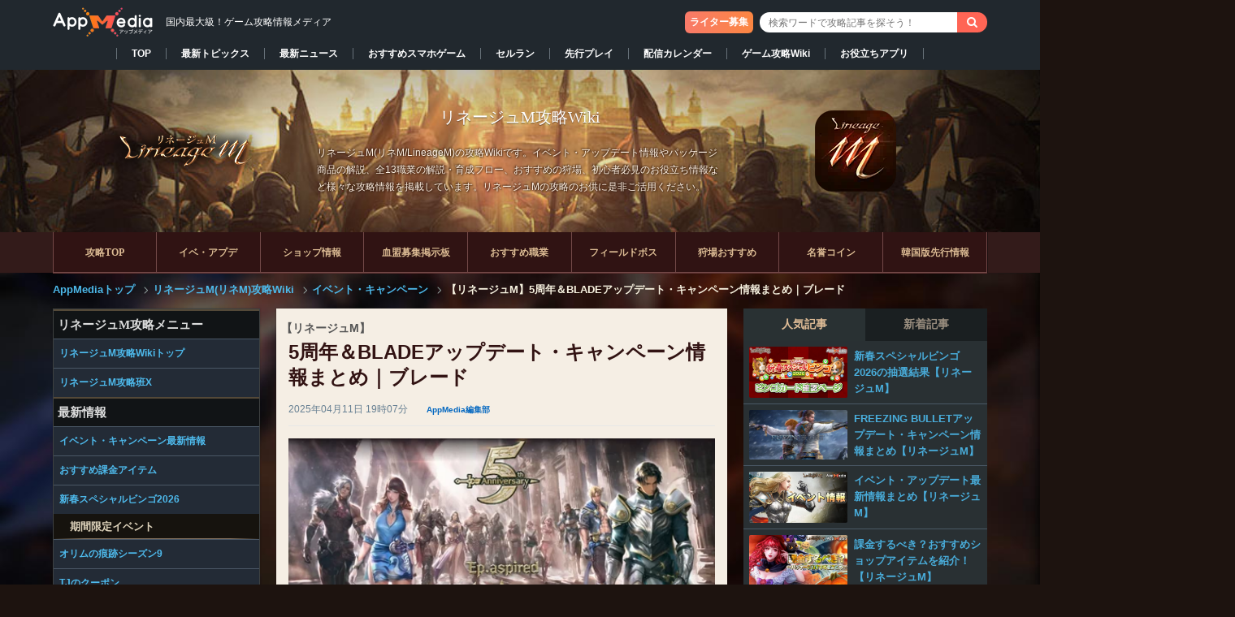

--- FILE ---
content_type: text/html; charset=UTF-8
request_url: https://appmedia.jp/lineagem/77871467
body_size: 60312
content:

<!DOCTYPE html PUBLIC "-//W3C//DTD XHTML 1.0 Transitional//EN" "http://www.w3.org/TR/xhtml1/DTD/xhtml1-transitional.dtd">
<html lang="ja">
<!-- Mozilla/5.0 (Macintosh; Intel Mac OS X 10_15_7) AppleWebKit/537.36 (KHTML, like Gecko) Chrome/131.0.0.0 Safari/537.36; ClaudeBot/1.0; +claudebot@anthropic.com) -->
<head profile="http://gmpg.org/xfn/11">
<meta http-equiv="Content-Type" content="text/html" charset="UTF-8" />
<meta name="google-site-verification" content="KV4C9UNk6BMx8gGOkMvip6LgstWCPQ9B4cJW4ntRUNA" />
<title>【リネージュM】5周年＆BLADEアップデート・キャンペーン情報まとめ｜ブレード | AppMedia</title>
  <meta name="twitter:card" content="summary">
  <meta name="twitter:site" content="@appmedia_news">
<link rel="alternate" type="application/rss+xml" title="AppMedia（アップメディア）- 国内最大級のゲーム攻略wikiサイト RSS Feed" href="https://appmedia.jp/feed" />
<link rel="icon" href="/wp-content/themes/appmedia/images/favicon_square.ico?ver=2">
<link rel="shortcut icon" href="/wp-content/themes/appmedia/images/favicon_square.ico?ver=2" />
<link rel="apple-touch-icon" href="/wp-content/themes/appmedia/images/apple_touch.png?ver=2" />
<meta name="format-detection" content="telephone=no">
<meta property="aja:content_id" content="77871467" data-aja-request>
<meta property="aja:kv.genre" content="lineagem" data-aja-request>
<meta name="robots" content="max-image-preview:large" />
<meta property="aja:author" content="AppMedia編集部">
<meta property="aja:published_date" content="2024/05/24">
<meta property="aja:modified_date" content="2025/04/11">
<!---css切り替え-->
<link rel="stylesheet" href="https://appmedia.jp/wp-content/themes/appmedia/css/style.css?20240516_1" type="text/css" media="all" />
<link rel="stylesheet" href="https://appmedia.jp/wp-content/themes/appmedia/css/common_new.css?202511201316" type="text/css" media="all" />
<meta name="viewport" content="width=1024, maximum-scale=1, user-scalable=yes">
<link rel="stylesheet" href="https://appmedia.jp/wp-content/themes/appmedia/css/common.css?202503051437" type="text/css" media="all" />
<link rel="stylesheet" href="https://appmedia.jp/wp-content/themes/appmedia/css/single.css?2023_1026_2" type="text/css" media="all" />



<link rel="stylesheet" href="https://appmedia.jp/wp-content/themes/appmedia/css/fonts.css?202106251335" type="text/css" media="all" />

<link rel="stylesheet" href="/wp-content/themes/appmedia/lib/lineagem/css/lineageM.css?202504051624"><script src="//ajax.googleapis.com/ajax/libs/jquery/1.10.2/jquery.min.js"></script>
<script type='text/javascript' src='/wp-content/themes/appmedia/lib/common/survey/survey.js?202205121828'></script>
<script src="/wp-content/themes/appmedia/lib/carousel/carousel.js?202106251335"></script>
<link rel="stylesheet" href="/wp-content/themes/appmedia/lib/carousel/carousel.css?202106251335">
<script src="/wp-content/themes/appmedia/lib/common/popular_and_new_articles.js?202106251337"></script>
<script src="/wp-content/themes/appmedia/js/common.js?20210625137"></script>
<script src="/wp-content/themes/appmedia/js/single.js?202508141451"></script>
<script type="application/ld+json">{"@context" : "http://schema.org","@type" : "WebSite","name" : "AppMedia","url" : "https://appmedia.jp/" ,"logo": "https://appmedia.jp/wp-content/themes/appmedia/images/favicon_square.ico"}</script>


<!---js切り替え-->


<!-- Google Tag Manager -->


<script>(function(w,d,s,l,i){w[l]=w[l]||[];w[l].push({'gtm.start':
new Date().getTime(),event:'gtm.js'});var f=d.getElementsByTagName(s)[0],
j=d.createElement(s),dl=l!='dataLayer'?'&l='+l:'';j.async=true;j.src=
'https://www.googletagmanager.com/gtm.js?id='+i+dl;f.parentNode.insertBefore(j,f);
})(window,document,'script','dataLayer','GTM-M2X3TZR');</script>
<!-- End Google Tag Manager -->






<script>
  (function(i,s,o,g,r,a,m){i['GoogleAnalyticsObject']=r;i[r]=i[r]||function(){
  (i[r].q=i[r].q||[]).push(arguments)},i[r].l=1*new Date();a=s.createElement(o),
  m=s.getElementsByTagName(o)[0];a.async=1;a.src=g;m.parentNode.insertBefore(a,m)
  })(window,document,'script','//www.google-analytics.com/analytics.js','ga');
    var startday = new Date('2018/12/28 11:30:00');
    var today = new Date();

    if (startday <= today) {
        // AppMedia全体のアナリティクス設定
        ga('create', 'UA-113626786-11', 'appmedia.jp');
        ga('send', 'pageview');
        var loc = location.pathname;
ga('create', 'UA-113626786-12', 'appmedia.jp', {'name': 'lineagem'}); ga('lineagem.send', 'pageview');    }else{
        ga('create', 'UA-113626786-3', 'appmedia.jp');
    }
  ga('require', 'displayfeatures');


</script>
<script type="text/javascript">
  $(document).on("click" , "a[href^='#']" , function(){
    if($(this).attr("class") == "sortheader"){
      return;
    }
    // スクロールの速度
    var speed = 500; // ミリ秒
    // 移動先を取得
    var target = $($(this).attr("href"));
    if(target == undefined){
      return;
    }
    // 出力画像までスクロール
    var position = target.offset().top - 46;
    $("html").animate({scrollTop: position}, speed, 'swing');
  })
</script>
    <script>
        var ajaxurl = 'https://appmedia.jp/wp-admin/admin-ajax.php';
    </script>
    
<!-- All in One SEO Pack 2.2.5.1 by Michael Torbert of Semper Fi Web Designob_start_detected [-1,-1] -->
<meta name="description"  content="リネージュMの大型アップデート『Ep.aspired BLADE(ブレード)』の最新情報をまとめております。キャンペーン情報やアップデート情報などが気になる方は是非ご覧ください。" />

<meta name="keywords"  content="リネージュm大型アプデ" />

<link rel="canonical" href="https://appmedia.jp/lineagem/77871467" />
<meta property="og:title" content="【リネージュM】5周年＆BLADEアップデート・キャンペーン情報まとめ｜ブレード | AppMedia" />
<meta property="og:type" content="activity" />
<meta property="og:url" content="https://appmedia.jp/lineagem/77871467" />
<meta property="og:image" content="https://appmedia.jp/wp-content/uploads/2024/05/914897d844cc69c650a1296ff355ee08-1.webp" />
<meta property="og:site_name" content="AppMedia（アップメディア）" />
<meta property="fb:admins" content="139007092976575" />
<meta property="og:description" content="リネージュMの大型アップデート『Ep.aspired BLADE(ブレード)』の最新情報をまとめております。キャンペーン情報やアップデート情報などが気になる方は是非ご覧ください。" />
<meta name="twitter:card" content="summary_large_image" />
<meta name="twitter:description" content="リネージュMの大型アップデート『Ep.aspired BLADE(ブレード)』の最新情報をまとめております。キャンペーン情報やアップデート情報などが気になる方は是非ご覧ください。" />
<meta itemprop="image" content="https://appmedia.jp/wp-content/uploads/2024/05/914897d844cc69c650a1296ff355ee08-1.webp" />
<!-- /all in one seo pack -->
<link rel='dns-prefetch' href='//netdna.bootstrapcdn.com' />
<link rel='dns-prefetch' href='//s.w.org' />
<link rel='stylesheet' id='yarppWidgetCss-css'  href='https://appmedia.jp/wp-content/plugins/yet-another-related-posts-plugin/style/widget.css?ver=4.9.12' type='text/css' media='all' />
<link rel='stylesheet' id='contact-form-7-css'  href='https://appmedia.jp/wp-content/plugins/contact-form-7/includes/css/styles.css?ver=4.8.1' type='text/css' media='all' />
<link rel='stylesheet' id='font-awesome-css'  href='//netdna.bootstrapcdn.com/font-awesome/4.1.0/css/font-awesome.css' type='text/css' media='screen' />
<link rel='stylesheet' id='wp-polls-css'  href='https://appmedia.jp/wp-content/plugins/wp-polls/polls-css.css?ver=2.72' type='text/css' media='all' />
<style id='wp-polls-inline-css' type='text/css'>
.wp-polls .pollbar {
	margin: 1px;
	font-size: 6px;
	line-height: 8px;
	height: 8px;
	background-image: url('https://appmedia.jp/wp-content/plugins/wp-polls/images/default/pollbg.gif');
	border: 1px solid #c8c8c8;
}

</style>
<script type='text/javascript' src='https://appmedia.jp/wp-includes/js/jquery/jquery.js?ver=1.12.4'></script>
<script type='text/javascript' src='https://appmedia.jp/wp-includes/js/jquery/jquery-migrate.min.js?ver=1.4.1'></script>
<link rel='shortlink' href='https://appmedia.jp/?p=77871467' />

<style>
.scroll-back-to-top-wrapper {
    position: fixed;
	opacity: 0;
	visibility: hidden;
	overflow: hidden;
	text-align: center;
	z-index: 99999999;
    background-color: #777777;
	color: #eeeeee;
	width: 50px;
	height: 48px;
	line-height: 48px;
	right: 30px;
	bottom: 90px;
	padding-top: 2px;
	border-top-left-radius: 10px;
	border-top-right-radius: 10px;
	border-bottom-right-radius: 10px;
	border-bottom-left-radius: 10px;
	-webkit-transition: all 0.5s ease-in-out;
	-moz-transition: all 0.5s ease-in-out;
	-ms-transition: all 0.5s ease-in-out;
	-o-transition: all 0.5s ease-in-out;
	transition: all 0.5s ease-in-out;
}
.scroll-back-to-top-wrapper:hover {
	background-color: #888888;
  color: #eeeeee;
}
.scroll-back-to-top-wrapper.show {
    visibility:visible;
    cursor:pointer;
	opacity: 1.0;
}
.scroll-back-to-top-wrapper i.fa {
	line-height: inherit;
}
.scroll-back-to-top-wrapper .fa-lg {
	vertical-align: 0;
}
</style><link rel="icon" href="https://appmedia.jp/wp-content/uploads/2020/08/apple-touch-icon-150x150.png" sizes="32x32" />
<link rel="icon" href="https://appmedia.jp/wp-content/uploads/2020/08/apple-touch-icon.png" sizes="192x192" />
<link rel="apple-touch-icon-precomposed" href="https://appmedia.jp/wp-content/uploads/2020/08/apple-touch-icon.png" />
<meta name="msapplication-TileImage" content="https://appmedia.jp/wp-content/uploads/2020/08/apple-touch-icon.png" />




<!-- 広告タグDEF -->
<!-- Geniee Wrapper Head Tag -->
<script>
  window.gnshbrequest = window.gnshbrequest || {cmd:[]};
  window.gnshbrequest.cmd.push(function(){
    window.gnshbrequest.forceInternalRequest();
  });
</script>
<script async src="https://securepubads.g.doubleclick.net/tag/js/gpt.js"></script>
<script async src="https://cpt.geniee.jp/hb/v1/113215/2973/wrapper.min.js"></script>
<!-- /Geniee Wrapper Head Tag -->
<script>
var ua = navigator.userAgent;
if (ua.indexOf('iPhone') > 0 || ua.indexOf('iPad') > 0 ) {
  document.write("    <script async src=\"https:\/\/securepubads.g.doubleclick.net\/tag\/js\/gpt.js\" crossorigin=\"anonymous\"><\/script>\r\n    <script async=\"async\" src=\"https:\/\/flux-cdn.com\/client\/mfro\/flux_appmedia_PB_AT.min.js\" type=\"text\/javascript\"><\/script>\r\n    <script type=\"text\/javascript\">\r\n    var pbjs = pbjs || {};\r\n    pbjs.que = pbjs.que || [];\r\n    <\/script>\r\n    <script async src=\"https:\/\/imp-adedge.i-mobile.co.jp\/smarttags\/VEmutm8bSUWjZtDXSqFfhA.js\"><\/script>\r\n    <script>\r\n      window.smarttag = window.smarttag || {cmd: []};\r\n    <\/script>  <script async src=\"https:\/\/securepubads.g.doubleclick.net\/tag\/js\/gpt.js\" crossorigin=\"anonymous\"><\/script>\r\n  <script async=\"true\" src=\"https:\/\/js.ad-stir.com\/js\/hb\/v2\/adstir_hbwrap.js\"><\/script>\r\n  <script type='text\/javascript'>\r\n    var googletag = googletag || {};\r\n    googletag.cmd = googletag.cmd || [];\r\n    var adstirhb = adstirhb || {};\r\n    adstirhb.q = adstirhb.q || [];\r\n    (function() {\r\n      var gads = document.createElement('script');\r\n      gads.async = true;\r\n      gads.type = 'text\/javascript';\r\n      var useSSL = 'https:' == document.location.protocol;\r\n      gads.src = (useSSL ? 'https:' : 'http:') +\r\n        '\/\/www.googletagservices.com\/tag\/js\/gpt.js';\r\n      var node = document.getElementsByTagName('script')[0];\r\n      node.parentNode.insertBefore(gads, node);\r\n    })();\r\n  <\/script>\r\n\r\n  <script>\r\n    var adstirSlots = [];\r\n    adstirhb.q.push(function () {\r\n        adstirhb.init(\"MEDIA-8f895eb\");\r\n        adstirhb.setUpPrebid();\r\n        adstirhb.setUpUAM();\r\n        adstirhb.run({\r\n            sendAdserverRequest: function() {\r\n                if (adstirhb.adserverRequestSent) {\r\n                    return;\r\n                }\r\n                adstirhb.adserverRequestSent = true;\r\n                googletag.pubads().refresh(adstirSlots);\r\n            }\r\n        });\r\n    });\r\n  <\/script>\r\n\r\n  <script>\r\n    \/\/ failsafe\r\n    setTimeout(function () {\r\n        if (adstirhb.adserverRequestSent) {\r\n            return;\r\n        }\r\n        adstirhb.adserverRequestSent = true;\r\n        googletag.cmd.push(function () {\r\n            googletag.pubads().refresh(adstirSlots);\r\n        });\r\n    }, 3000);\r\n  <\/script>  <!-- Define callback function -->\r\n  <script type=\"text\/javascript\">\r\n    var readyBids = {\r\n        prebid: false,\r\n        google: false\r\n    };\r\n    var failSafeTimeout = 3e3;\r\n    \/\/ when both APS and Prebid have returned, initiate ad request\r\n    var launchAdServer = function () {\r\n        if (!readyBids.prebid) {\r\n            return;\r\n        }\r\n        requestAdServer();\r\n    };\r\n    \/\/ sends adserver request\r\n    var requestAdServer = function () {\r\n        if (!readyBids.google) {\r\n            readyBids.google = true;\r\n            googletag.cmd.push(function () {\r\n                pbjs.que.push(function () {\r\n                    pbjs.setTargetingForGPTAsync();\r\n                });\r\n                var refreshTarget = googletag.pubads().getSlots().filter(function(s){\r\n                    return adstirSlots.indexOf(s) === -1;\r\n                });\r\n                googletag.pubads().refresh(refreshTarget);\r\n            });\r\n        }\r\n    };\r\n  <\/script>\r\n  <!-- \/Define callback function -->");
  console.log("ios_ads");
} else if (ua.indexOf('Android') > 0 && ua.indexOf('Mobile') > 0 ) {
  document.write("    <script async src=\"https:\/\/securepubads.g.doubleclick.net\/tag\/js\/gpt.js\" crossorigin=\"anonymous\"><\/script>\r\n    <script async=\"async\" src=\"https:\/\/flux-cdn.com\/client\/mfro\/flux_appmedia_PB_AT.min.js\" type=\"text\/javascript\"><\/script>\r\n    <script type=\"text\/javascript\">\r\n    var pbjs = pbjs || {};\r\n    pbjs.que = pbjs.que || [];\r\n    <\/script>\r\n    <script async src=\"https:\/\/imp-adedge.i-mobile.co.jp\/smarttags\/VEmutm8bSUWjZtDXSqFfhA.js\"><\/script>\r\n    <script>\r\n      window.smarttag = window.smarttag || {cmd: []};\r\n    <\/script>  <script>\r\n  var googletag = googletag || {};\r\n  googletag.cmd = googletag.cmd || [];\r\n  <\/script>\r\n\r\n  <script async=\"true\" src=\"https:\/\/js.ad-stir.com\/js\/hb\/v2\/adstir_hbwrap.js\"><\/script>\r\n  <script type='text\/javascript'>\r\n    var googletag = googletag || {};\r\n    googletag.cmd = googletag.cmd || [];\r\n    var adstirhb = adstirhb || {};\r\n    adstirhb.q = adstirhb.q || [];\r\n    (function() {\r\n      var gads = document.createElement('script');\r\n      gads.async = true;\r\n      gads.type = 'text\/javascript';\r\n      var useSSL = 'https:' == document.location.protocol;\r\n      gads.src = (useSSL ? 'https:' : 'http:') +\r\n        '\/\/www.googletagservices.com\/tag\/js\/gpt.js';\r\n      var node = document.getElementsByTagName('script')[0];\r\n      node.parentNode.insertBefore(gads, node);\r\n    })();\r\n  <\/script>\r\n  <script>\r\n    var adstirSlots = [];\r\n    adstirhb.q.push(function () {\r\n        adstirhb.init(\"MEDIA-8f895eb\");\r\n        adstirhb.setUpPrebid();\r\n        adstirhb.setUpUAM();\r\n        adstirhb.run({\r\n            sendAdserverRequest: function() {\r\n                if (adstirhb.adserverRequestSent) {\r\n                    return;\r\n                }\r\n                adstirhb.adserverRequestSent = true;\r\n                googletag.pubads().refresh(adstirSlots);\r\n            }\r\n        });\r\n    });\r\n  <\/script>\r\n  <script>\r\n    \/\/ failsafe\r\n    setTimeout(function () {\r\n        if (adstirhb.adserverRequestSent) {\r\n            return;\r\n        }\r\n        adstirhb.adserverRequestSent = true;\r\n        googletag.cmd.push(function () {\r\n            googletag.pubads().refresh(adstirSlots);\r\n        });\r\n    }, 3000);\r\n  <\/script>\r\n\r\n\r\n  <!-- Define callback function -->\r\n  <script type=\"text\/javascript\">\r\n    var readyBids = {\r\n        prebid: false,\r\n        google: false\r\n    };\r\n    var failSafeTimeout = 3e3;\r\n    \/\/ when both APS and Prebid have returned, initiate ad request\r\n    var launchAdServer = function () {\r\n        if (!readyBids.prebid) {\r\n            return;\r\n        }\r\n        requestAdServer();\r\n    };\r\n    \/\/ sends adserver request\r\n    var requestAdServer = function () {\r\n        if (!readyBids.google) {\r\n            readyBids.google = true;\r\n            googletag.cmd.push(function () {\r\n                pbjs.que.push(function () {\r\n                    pbjs.setTargetingForGPTAsync();\r\n                });\r\n                var refreshTarget = googletag.pubads().getSlots().filter(function(s){\r\n                    return adstirSlots.indexOf(s) === -1;\r\n                });\r\n                googletag.pubads().refresh(refreshTarget);\r\n            });\r\n        }\r\n    };\r\n  <\/script>\r\n  <!-- \/Define callback function -->");
  console.log("android_ads");
} else {
  document.write("        <!-- PC\u30a4\u30f3\u30bf\u30fc\u30b9\u30c6\u30a4\u30b7\u30e3\u30eb\u5e83\u544a -->\r\n    <script async src=\"https:\/\/imp-adedge.i-mobile.co.jp\/smarttags\/VEmutm8bSUWjZtDXSqFfhA.js\"><\/script>\r\n    <script>\r\n      window.smarttag = window.smarttag || {cmd: []};\r\n    <\/script>  <script>\r\n  var googletag = googletag || {};\r\n  googletag.cmd = googletag.cmd || [];\r\n  <\/script>  <!-- Define callback function -->\r\n  <script type=\"text\/javascript\">\r\n    var readyBids = {\r\n        prebid: false,\r\n        google: false\r\n    };\r\n    var failSafeTimeout = 3e3;\r\n    \/\/ when both APS and Prebid have returned, initiate ad request\r\n    var launchAdServer = function () {\r\n        if (!readyBids.prebid) {\r\n            return;\r\n        }\r\n        requestAdServer();\r\n    };\r\n    \/\/ sends adserver request\r\n    var requestAdServer = function () {\r\n        if (!readyBids.google) {\r\n            readyBids.google = true;\r\n            googletag.cmd.push(function () {\r\n                pbjs.que.push(function () {\r\n                    pbjs.setTargetingForGPTAsync();\r\n                });\r\n                var refreshTarget = googletag.pubads().getSlots().filter(function(s){\r\n                    return adstirSlots.indexOf(s) === -1;\r\n                });\r\n                googletag.pubads().refresh(refreshTarget);\r\n            });\r\n        }\r\n    };\r\n  <\/script>\r\n  <!-- \/Define callback function -->");
  console.log("pc_ads");
}
</script>
<script type="text/javascript">
  // set failsafe timeout
  setTimeout(function () {
    requestAdServer();
  }, failSafeTimeout);
</script>

<script>
// csv読み込み関数(同期)
async function loadcsvfile(path, row, start = 0) {
  var items = [];
  var promise = new Promise(function(resolve) {
    var req = new XMLHttpRequest();
    req.open('get', path, true);
    req.overrideMimeType('text/plain; charset=UTF-8');
    req.setRequestHeader('Pragma', 'no-cache');
    req.setRequestHeader('Cache-Control', 'no-cache');
    req.setRequestHeader('If-Modified-Since', 'Thu, 01 Jun 1970 00:00:00 GMT');

    req.send(null);
    req.onload = function() {
      var tmp = req.responseText.split("\n");

      var labels = [];
      //項目
      var lable = tmp[row - 1].split(',');
      for (var i = 0; i < lable.length; ++i) {
        labels[i] = lable[i];
      }
      //データ整形
      for (var i = row; i < tmp.length; ++i) {
        var item = tmp[i].split(',');
        var tmp_data = {};
        for (var j = 0; j < item.length; ++j) {
          if (labels[j] != null && labels[j].trim() != '') {
            tmp_data[labels[j]] = item[j];
          }
        }
        items.push(tmp_data);
      }
      resolve();
    };
  });
  await promise;
  return items;
}

var ua = navigator.userAgent;
if (ua.indexOf('iPhone') > 0 || ua.indexOf('iPad') > 0 || ua.indexOf('Android') > 0 || ua.indexOf('Mobile') > 0) {
  document.write("<script>pbjs.que.push(function () {pbFlux.prebidBidder(); })<\/script>");
}
//user-Agent判定
function checkDevice(){
  if (navigator.userAgent.indexOf('iPhone') > 0 || navigator.userAgent.indexOf('iPad') > 0) {
    return "ios";
  } else if (navigator.userAgent.indexOf('Android') > 0 && navigator.userAgent.indexOf('Mobile') > 0 || navigator.userAgent.indexOf('Android') > 0) {
    return "android";
  } else {
    return "pc";
  }
}
</script>
</head>


<body class="post-template-default single single-post postid-77871467 single-format-standard body-lineagem pc">


<!-- Google Tag Manager (noscript) -->
<noscript><iframe src="https://www.googletagmanager.com/ns.html?id=GTM-M2X3TZR"
height="0" width="0" style="display:none;visibility:hidden"></iframe></noscript>
<!-- End Google Tag Manager (noscript) -->






<!-- TOP改修改修 -->
<header id="header">
  <div id="header-in" class="clearfix">
                <p id="title"  class='header_div'>
    
        <a href="/">
          <picture><source srcset="/wp-content/themes/appmedia/images/header/logo.avif" type="image/avif"><img id="logo" src="/wp-content/themes/appmedia/images/header/logo.webp" alt="AppMedia（アップメディア）- 国内最大級のゲーム攻略wikiサイト" width="124" height="39"></picture>
        </a>
        <span>国内最大級！ゲーム攻略情報メディア</span>
            </p>
        <!-- <ul id="header-social"> -->
      <!-- <li><a href="https://www.facebook.com/pages/Appmedia/1402035073347426" target="_blank"><img src="/images/top/new_top/button_facebook.png"><span>facebook</span></a></li> -->
      <!-- <li style="margin: 0px 1px 5px 5px;"><a href="https://twitter.com/appmedia_news" target="_blank"><img src="/images/top/new_top/button_twitter.png"><span>Twitter</span></a></li> -->
      <!-- <li><a href="https://gamecomy.jp/search" target="_blank"><img src="/images/top/new_top/button_gamecomy.png"><img style="position: absolute; top: 9px; width: 14px; right: 10px;" src="/images/top/new_top/icon_attention.png"><span>コミュニティ</span></a></li> -->
    <!-- </ul> -->
          <div class="box-search">
        <a href='https://appmedia.co.jp/recruit/' class='recruit_button' target='blank_'>ライター募集</a>        
<div id="search">
  <form method="get" id="searchform" action="https://appmedia.jp/lineagem/">
    <label class="hidden" for="s">
          </label>
    <div class="search_input_wrapper">
      <input type="text" value=""  name="s" class="s" placeholder="検索ワードで攻略記事を探そう！" />
    </div>
<!--    <input type="image" src="https://appmedia.jp/wp-content/themes/appmedia/images/btn2.gif" alt="検索" id="searchsubmit"  value="Search" />
-->
    <input class="searchform_search_button fa fa-search" type="submit" value="&#xf002;">
  </form>
</div>
      </div>
      </div>
    <nav class="game_animate_switch_down">
    <div class='nav_box' style="min-width:1000px">
      <ul>
        <li data-current="false"><a href="/">TOP</a></li><li data-current="false"><a href="/topics">最新トピックス</a></li><li data-current="false"><a href="/news">最新ニュース</a></li><li data-current="false"><a href="/app_review">おすすめスマホゲーム</a></li><li data-current="false"><a href="/app_review/2607505">セルラン</a></li><li data-current="false"><a href="/preceding-play">先行プレイ</a></li><li data-current="false"><a href="/newgame">配信カレンダー</a></li><li data-current="false"><a href="/production">ゲーム攻略Wiki</a></li><li data-current="false"><a href="/application">お役立ちアプリ</a></li>      </ul>
    </div>
  </nav>
</header>


            <style>#slide { background:url(/wp-content/themes/appmedia/images/header/bg_lineagem.jpg) no-repeat;background-size:cover; background-position:center; clear: both;}
                .slide_top { background:url(/wp-content/themes/appmedia/images/header_overlay/bg_lineagem02.png);}
                .slide_top .header_subject{color:#ffffff;font-size:20px;font-weight:normal;padding-top:40px;text-shadow: 0 1px 1px rgba(0,0,0,.4);}.slide_top p{font-size: 12px;text-align: left;}.slide_top .header_subject{text-align: center !important;}
                .slide_top p{}</style><div data-category=/lineagem id="slide" style="margin: 0 auto; width:100%;">                    <div class="slide_top">
                      <div class="slide_left">
              					<a href="https://appmedia.jp/lineagem">
                        <img src="/wp-content/themes/appmedia/images/logo/logo_lineagem.png" width="200" height="79" /></a>
                      </div>
                      <div class="slide_center"><p class='header_subject'>リネージュM攻略Wiki</p>              <p>リネージュM(リネM/LineageM)の攻略Wikiです。イベント・アップデート情報やパッケージ商品の解説、全13職業の解説・育成フロー、おすすめの狩場、初心者必見のお役立ち情報など様々な攻略情報を掲載しています。リネージュMの攻略のお供に是非ご活用ください。</p>
              </div>
                <div class="slide_right">
            			<a href="https://appmedia.jp/lineagem"><img  src='https://appmedia.jp/wp-content/themes/appmedia/images/icon/icon_lineagem.webp' width='100' height='100' alt='リネージュM_アイコン' ></a>
                </div>
              </div><!-- slide_top --></div><!-- slide --><div class='_category_pc_header category_header_menu'>
<style>
    #pc_header_menu_top{
        background: #fff;
        border-bottom: 1px solid #ddd;
        position: relative;
        z-index: 888;
        font-size: 12px;    }

    #pc_header_menu li{
      width: calc(100%/9)!important;;
    }

    #breadcrumb{
      border-bottom: none;
      margin-bottom: -16px;
    }

</style>




<div id="pc_header_menu_top">
    <div id="pc_header_menu">
        <ul>
            <li><a href='/lineagem'>攻略TOP</a></li><li><a href='/lineagem/3425158'>イベ・アプデ</a></li><li><a href='/lineagem/3427693'>ショップ情報</a></li><li><a href='/lineagem/3411976'>血盟募集掲示板</a></li><li><a href='/lineagem/3369625'>おすすめ職業</a></li><li><a href='/lineagem/3695983'>フィールドボス</a></li><li><a href='/lineagem/3424912'>狩場おすすめ</a></li><li><a href='/lineagem/3478939'>名誉コイン</a></li><li><a href='/lineagem/5025043'>韓国版先行情報</a></li>        </ul>
    </div>
</div>
</div><div id="breadcrumb">
<div id="breadcrumb-in" itemscope itemtype="http://schema.org/BreadcrumbList">
<div itemprop="itemListElement" itemscope itemtype="http://schema.org/ListItem">
<a href="/" itemprop="item"><span itemprop="name">AppMediaトップ</span> </a><span class="arrow"></span>
<meta itemprop="position" content="1" /></div><div itemprop='itemListElement' itemscope itemtype='http://schema.org/ListItem'><a href="https://appmedia.jp/lineagem" itemprop="item"><span itemprop="name">
リネージュM(リネM)攻略Wiki</span>
</a>
<meta itemprop='position' content='2'></div><span class="arrow single"></span><div class="single_bread"><div itemprop='itemListElement' itemscope itemtype='http://schema.org/ListItem'>
            <a href='/lineagem/3425158' itemprop='item'><span itemprop='name'>イベント・キャンペーン</span></a><meta itemprop='position' content='3' /><span class='arrow'></span></div>【リネージュM】5周年＆BLADEアップデート・キャンペーン情報まとめ｜ブレード      </div><!-- single_bread -->
    </div><!-- breadcrumb-in -->
</div><!-- breadcrumb -->

<!--/-#breadcrumb -->


<div id="container">
<style>
#container #pc_top #wrap #wrap-in .left_main_container {
  display: inline-grid;
  grid-template-columns: 255px 1fr;
  grid-template-rows: auto;
}
#container #pc_top #wrap #wrap-in .left_main_container #main {
  grid-row: 1;
  grid-column: 2;
}
#container #pc_top #wrap #wrap-in .left_main_container .left_menu {
  grid-row: 1;
  grid-column: 1;
}

.left_menu {
  width: auto !important;
  margin: 0 !important;
  float: none !important;
  box-shadow: none !important;
  background-color: transparent !important;
}
.left_menu .left_menu_inside {
  width: 255px;
  margin: 20px 0 20px 0;
  float: left;
  box-shadow: 0 0 2px 0 rgba(0, 0, 0, .2);
  background-color: #fff;
}
</style>

<div id="pc_top">
<div id="wrap">
  <div id="wrap-in" class="clearfix">

      <div style="float:left;margin-top:20px;" class="sidebar_content">
        <div style="position:sticky;top:0;">
          <div id="ad_left_box" style="position:absolute; left:-320px; width:300px; height: 600px;">
          <!-- /25333548/自社運用PCトップ左 -->
                      </div>
        </div>
      </div>

      <div class="left_main_container">
        <div id="main">
    



<!-- PC////パソコン -->
<div itemprop="publisher" itemscope itemtype="https://schema.org/Organization" style="display:none">
<div itemscope itemtype="http://schema.org/Corporation">
<span itemprop="name">AppMedia株式会社</span>
</div>
<span itemprop="url" content="https://appmedia.jp/">https://appmedia.jp/</span>
<span itemprop="logo" itemscope itemtype="https://schema.org/ImageObject">
       <span itemprop="url" content="https://appmedia.jp/wp-content/themes/appmedia/images/new_logo_01.png">
          <img src="https://appmedia.jp/wp-content/themes/appmedia/images/new_logo_01.png">
       </span>
    </span>
    <span itemprop="name">AppMedia</span>
</div>

<div id="post-77871467" class="post-77871467 post type-post status-publish format-standard has-post-thumbnail hentry category-lineagem tag-m">
  

    <article class="post-main">
    <div class="entry-header">
      <h1 class="entry-title" itemprop='name'><span itemprop='headline'>
        <span class="h_sub_title">【リネージュM】</span>5周年＆BLADEアップデート・キャンペーン情報まとめ｜ブレード      </span></h1>
      <div class="blogbox">
        <span class="date updated"><span itemprop="datePublished">
          <time content="2025-04-11" class="entry-date" datetime="2025-04-11T19:07:26+09:00">
            2025年04月11日 19時07分          </time>
        </span></span>
      <span class="vender">
        <span class="vcard author">
            <span itemprop="author" itemscope itemtype="http://schema.org/Person" class="fn">
                 <span class='writer_name' itemprop='name'><a href='https://twitter.com/AM_lineagem' target='_blank'>AppMedia編集部</a></span>            </span>
        </span>
      </span>
      </div>
    </div>
    <!-- /.entry-header -->
    <div class="post-content">
        <div class="post-thumb">
        <img src="https://appmedia.jp/wp-content/uploads/2024/05/914897d844cc69c650a1296ff355ee08-1.webp" alt="リネージュM、BLADEアップデート-2" style="width:100%; height:calc(100%*267/500);">
        </div>

<script type="application/ld+json">
  {
    "@context": "http://schema.org",
    "@type": "BlogPosting",
    "mainEntityOfPage":{
      "@type":"WebPage",
      "@id":"https://appmedia.jp/lineagem/77871467"
    },
    "headline":"【リネージュM】5周年＆BLADEアップデート・キャンペーン情報まとめ｜ブレード",
    "image": [
      "https://appmedia.jp/wp-content/uploads/2024/05/914897d844cc69c650a1296ff355ee08-1.webp"
    ],
    "author": {
      "@type": "Person",
      "name": "AppMedia編集部"
    },
    "datePublished": "2024-05-24T17:27:41+09:00",
    "dateModified": "2025-04-11T19:07:26+09:00"
  }
  </script>

    <nav class="header_info" style="border:1px solid red; padding:10px; margin:5px 0;">
        <span class="sub_title">2026年の運試し！</span><br>
<a href="https://appmedia.jp/lineagem/79643192" sl-processed="1">新春スペシャルビンゴ2026の抽選結果の確認はこちら！</a><br>
<span class="sub_title">キャンプ料理を全て食べてニックネームを活性化！</span><br>
<a href="https://appmedia.jp/lineagem/3425158" sl-processed="1">1/14更新のイベント・キャンペーン情報</a><br>
<a href="https://appmedia.jp/lineagem/3427693" sl-processed="1">パッケージ商品まとめ</a><br>
<a href="https://appmedia.jp/lineagem/77272220" sl-processed="1">魔王の祝福の進め方と悪魔の粉の入手方法</a>
    </nav>
    
<p class="p_info">リネージュMの大型アップデート『Ep.aspired BLADE(ブレード)』の最新情報をまとめております。キャンペーン情報やアップデート情報などが気になる方は是非ご覧ください。</p>
<p><a class="linkbtn_arrow" href="https://appmedia.jp/lineagem/3425158">その他のイベント・キャンペーン情報はこちら</a></p>
<nav class="bg_index">
<h2>目次</h2>
<ul>
<li><a href="#11">▼クラスケア情報</a></li>
<li><a href="#2">▼アップデート情報</a></li>
<li><a href="#3">▼キャンペーン・イベント情報</a></li>
<li><a href="#comments">▼みんなのコメント</a></li>
</ul>
</nav>
<h2 id="11">クラスケア最新情報</h2>
<p><img loading="lazy"  class="aligncenter" src="/wp-content/uploads/2024/05/b8a227883f6761a1a82694b061dac1de.webp" alt="リネージュM、BLADEクラスケア_1" width="500" height="167" /></p>
<p>竜闘士・神聖剣士・君主を中心に全職業に対してクラスケアが実施される予定となっています。</p>
<h3>竜闘士</h3>
<p><img loading="lazy"  class="aligncenter wp-image-4682614" src="https://appmedia.jp/wp-content/uploads/9988/06/4762cd962d9316010497d6d34c44cff9.png" alt="LineageM_竜闘士" width="80" height="80" /></p>
<p>▶︎<a href="https://appmedia.jp/lineagem/3389611">竜闘士のスキル情報・おすすめ装備はこちら</a><br />
<div class="su-accordion"><div class="su-spoiler su-spoiler-style-fancy su-spoiler-icon-plus su-spoiler-closed"><div class="su-spoiler-title"><span class="su-spoiler-icon"></span>竜闘士のクラスケア情報を見る</div><div class="su-spoiler-content su-clearfix" style="display:none">
<table border="1">
<tbody>
<tr>
<th style="width: 35%;">スキル名</th>
<th>詳細</th>
</tr>
<tr>
<td style="width: 35%;"><span class="bold" style="color: #ff6600;">アシュラ</span></td>
<td style="text-align: left;"><span class="bold" style="color: #ff0000;">【新規スキル】</span><br />
・使用時、暴走効果が即時発動し、最大4人の敵にホールド状態を付与する。<br />
└この時ターゲット、および透明を解除し、ドッペルゲンガーを無効化する。<br />
・最大HPに比例した持続ダメージを与え、ダメージ量に比例して覚醒者を回復させる。<br />
※チェーンソード着用時のみ使用可能。</td>
</tr>
<tr>
<td><span class="bold" style="color: #800080;">パリング </span></td>
<td style="text-align: left;"><span class="bold" style="color: #ff0000;">【新規スキル】</span><br />
・ホールド型アクティブ防御スキルで、使用時、物理攻撃の回避率を増加させる。<br />
・恐怖／スタン／ホールド耐性増加<br />
・物理攻撃を回避した時、確率で「クリティカルパリング」が発動する。<br />
《クリティカルパリング》<br />
・物理攻撃反射/硬直効果<br />
・対象のターゲット解除/移動速度減少</td>
</tr>
<tr>
<td><span class="bold">ハートシーカー </span></td>
<td style="text-align: left;"><span class="bold" style="color: #ff0000;">【新規スキル】</span><br />
・チェーンソードを伸ばし、遠距離対象を攻撃する</td>
</tr>
<tr>
<td><span class="bold">チェーンブロー</span></td>
<td style="text-align: left;"><span class="bold" style="color: #ff0000;">【新規スキル】</span><br />
・ON/OFF可能なバフスキル<br />
・「フォースレイヤー」3回使用毎にチェーンソードを大きく2回振り回し範囲攻撃<br />
└発動時、血晶石4個消費</td>
</tr>
<tr>
<td><span style="color: #ff6600;"><span style="color: #800080;"><b>ブレススタン</b></span></span></td>
<td style="text-align: left;"><span class="bold" style="color: #ff6600;">【スキル調整】</span><br />
・スタン命中率アップ</td>
</tr>
<tr>
<td><span class="bold" style="color: #800080;">ドラゴンスタン</span></td>
<td style="text-align: left;"><span class="bold" style="color: #ff6600;">【スキル調整】</span><br />
・アクティブスキルに変更<br />
・「ドラゴンマスタリー[フェイタル]」の覚醒[ヴァラカス]バフ適用時、ダッシュ効果を追加</td>
</tr>
<tr>
<td><span style="color: #ff6600;"><span style="color: #800080;"><b>ドラゴンフォース</b></span></span></td>
<td style="text-align: left;"><span class="bold" style="color: #ff6600;">【スキル調整】</span><br />
・ホールド/スタン/恐怖効果除去効果を追加</td>
</tr>
<tr>
<td><span class="bold" style="color: #800080;">サンダーグラップ<br />
[インパクト]</span></td>
<td style="text-align: left;"><span class="bold" style="color: #ff6600;">【スキル調整】</span><br />
・命中率アップ</td>
</tr>
<tr>
<td><span class="bold" style="color: #800080;">ドラゴンマスタリー</span><br />
<span class="bold" style="color: #800080;">[フェイタル]</span></td>
<td style="text-align: left;"><span class="bold" style="color: #ff6600;">【スキル調整】</span>(旧：ドラゴンマスタリー)<br />
・スキルリニューアル<br />
└「デュアルドラゴン」オプションを追加<br />
└4覚醒スキルの効果を調整<br />
└「覚醒[ヴァラカス]」のダメージ軽減無視効果が常に適用される</td>
</tr>
<tr>
<td><span class="bold" style="color: #ff0000;">ドラゴンマスタリー</span><br />
<span class="bold" style="color: #ff0000;">[インパクト]</span></td>
<td style="text-align: left;"><span class="bold" style="color: #ff6600;">【スキル調整】</span>(旧：ドラゴンレイジ)<br />
・<span class="bold">チェーンソードの射程距離アップ</span><br />
・4龍の覚醒スキルのバランス調整<br />
・スタン命中効果追加</td>
</tr>
<tr>
<td><span class="bold" style="color: #800080;">フィアー<br />
[インパクト]</span></td>
<td style="text-align: left;"><span class="bold" style="color: #ff6600;">【スキル調整】</span><br />
・命中率アップ</td>
</tr>
<tr>
<td><span class="bold" style="color: #ff0000;">フィアー</span></td>
<td style="text-align: left;"><span class="bold" style="color: #ff6600;">【スキル調整】</span><br />
・パッシブに変更<br />
・「ハートシーカー」使用時にも発動</td>
</tr>
<tr>
<td><span class="bold" style="color: #ff0000;">ドラゴンアーマー</span><br />
<span class="bold" style="color: #ff0000;">[インパクト]</span></td>
<td style="text-align: left;"><span class="bold" style="color: #ff6600;">【スキル調整】</span><br />
・回避時にも発動するように変更<br />
・最大3重複する耐久力増加効果に変更</td>
</tr>
<tr>
<td><span class="bold" style="color: #ff0000;">リフレクティング<br />
シールド</span></td>
<td style="text-align: left;"><span class="bold" style="color: #ff6600;">【スキル調整】</span><br />
・ダメージ減少量アップ</td>
</tr>
<tr>
<td><span class="bold" style="color: #ff0000;">ガードブレイク<br />
[インパクト]</span></td>
<td style="text-align: left;"><span class="bold" style="color: #ff6600;">【スキル調整】</span><br />
・耐久力減少量アップ</td>
</tr>
<tr>
<td><span class="bold" style="color: #ff0000;">チェーンソードマスター</span></td>
<td style="text-align: left;"><span class="bold" style="color: #ff6600;">【スキル調整】</span><br />
・ダメージ増幅する確率アップ<br />
・「ハートシーカー」に対象NPCを引き寄せる効果を追加</td>
</tr>
<tr>
<td><span class="bold" style="color: #ff0000;">フォースレイヤー<br />
[インパクト]</span></td>
<td style="text-align: left;"><span class="bold" style="color: #ff6600;">【スキル調整】</span><br />
・近距離カウンタースキル発動率アップ</td>
</tr>
<tr>
<td><span class="bold">フォースレイヤー</span></td>
<td style="text-align: left;"><span class="bold" style="color: #ff6600;">【スキル調整】</span><br />
・確率で<span class="bold">「暴走」</span>効果発動<br />
└武器の等級に応じて発動確率アップ<br />
《暴走》(旧：弱点露出)<br />
・チェーンソードで攻撃時、確率で発動<br />
・「暴走」状態時、武器等級に応じて射程/ダメージ減少無視効果アップ<br />
・暴走中は「フォースレイヤー」クールタイム減少</td>
</tr>
<tr>
<td><span class="bold">チェーンフレイム</span></td>
<td style="text-align: left;"><span class="bold" style="color: #ff6600;">【スキル調整】</span><br />
・ON/OFF時の適用効果改善<br />
・消耗費用の調整</td>
</tr>
<tr>
<td><span class="bold">ブラッドラスト</span></td>
<td style="text-align: left;" rowspan="5"><span class="bold" style="color: #ff6600;">【スキル調整】</span><br />
・パッシブスキルに変更</td>
</tr>
<tr>
<td><span class="bold">覚醒[ヴァラカス]</span></td>
</tr>
<tr>
<td><span class="bold">覚醒[アンタラス] </span></td>
</tr>
<tr>
<td><span class="bold">覚醒[リンドビオル]</span></td>
</tr>
<tr>
<td><span class="bold">覚醒[パプリオン] </span></td>
</tr>
</tbody>
</table>
</div></div></div>
<h3>神聖剣士</h3>
<p><img loading="lazy"  class="aligncenter " src="https://appmedia.jp/wp-content/uploads/2020/11/46411dea0322a44d71c68a100f92850c-2.png" alt="リネージュM_神聖剣士アイコン" width="80" height="80" /></p>
<p>▶︎<a href="https://appmedia.jp/lineagem/5676410">神聖剣士のスキル情報・おすすめ装備はこちら</a><br />
<div class="su-accordion"><div class="su-spoiler su-spoiler-style-fancy su-spoiler-icon-plus su-spoiler-closed"><div class="su-spoiler-title"><span class="su-spoiler-icon"></span>神聖剣士のクラスケア情報を見る</div><div class="su-spoiler-content su-clearfix" style="display:none">
<table border="1">
<tbody>
<tr>
<th style="width: 35%;">スキル名</th>
<th>詳細</th>
</tr>
<tr>
<td><span class="bold" style="color: #800080;">セイントカウンター</span><br />
<span class="bold" style="color: #800080;">[シュプリーム]</span></td>
<td style="text-align: left;"><span class="bold" style="color: #ff0000;">【新規スキル】</span><br />
・回避率と回復効果の強化<br />
・回避時に追加魔法ダメージを強化<br />
・一定HP以下で攻撃を受けると確率で「スーパーアーマー」発動<br />
└HPが維持され、死亡しない<br />
└スタン/恐怖以外の妨害効果に抵抗<br />
└バフ終了時にHP回復</td>
</tr>
<tr>
<td><span class="bold" style="color: #ff0000;">ユニティ</span></td>
<td style="text-align: left;"><span class="bold" style="color: #ff0000;">【新規スキル】</span><br />
・術者とパーティメンバーに経験値ボーナスを付与<br />
└経験値獲得量増加+5〜12%<br />
└パーティメンバーが多いほど経験値ボーナス増加<br />
└パーティメンバー間のレベル差が大きくなるほど減少</td>
</tr>
<tr>
<td><span class="bold" style="color: #800080;">エンチャントウェポン</span><br />
<span class="bold" style="color: #800080;">[クラッシュ]Lv3</span></td>
<td style="text-align: left;"><span class="bold" style="color: #ff0000;">【新規スキル】</span><span style="color: #3366ff;">※既存同名スキルは別スキルにリニューアル</span><br />
・対象のMRを無視する光の剣を召喚<br />
・確率でダメージを極大化</td>
</tr>
<tr>
<td><span class="bold" style="color: #ff0000;">エンチャントウェポン<br />
[クラッシュ]Lv2</span></td>
<td style="text-align: left;"><span class="bold" style="color: #ff6600;">【スキル調整】</span>(旧：エンチャントウェポン[クラッシュ]Lv3)<br />
・発動確率アップ</td>
</tr>
<tr>
<td><span class="bold">エンチャントウェポン<br />
[クラッシュ]Lv1</span></td>
<td style="text-align: left;"><span class="bold" style="color: #ff6600;">【スキル調整】</span><br />
・パッシブスキルに変更<br />
・発動確率/ダメージアップ</td>
</tr>
<tr>
<td><span class="bold">ジャッジメント</span></td>
<td style="text-align: left;"><span class="bold" style="color: #ff6600;">【スキル調整】</span>(旧：エンチャントウェポン[クラッシュ]Lv2)<br />
・遠距離にいる対象に光の盾を投擲する<br />
・対象は被ダメージ増加<br />
└シールド等級によって詠唱距離、ダメージアップ<br />
└光のシールドが命中した対象を倒すとクールタイムリセット</td>
</tr>
<tr>
<td><span class="bold" style="color: #800080;">エンチャントウェポン</span><br />
<span class="bold" style="color: #800080;">[カオス]Lv3</span></td>
<td style="text-align: left;"><span class="bold" style="color: #ff6600;">【スキル調整】</span><br />
・デバフ効果に「近距離回避力減少」を追加<br />
・弱体化性能を強化</td>
</tr>
<tr>
<td><span class="bold" style="color: #ff0000;">エンチャントウェポン<br />
[カオス]Lv2</span></td>
<td style="text-align: left;"><span class="bold" style="color: #ff6600;">【スキル調整】</span><br />
・アイコンリニューアルのみ</td>
</tr>
<tr>
<td><span class="bold">エンチャントウェポン<br />
[カオス]Lv1</span></td>
<td style="text-align: left;"><span class="bold" style="color: #ff6600;">【スキル調整】</span><br />
・パッシブスキルに変更</td>
</tr>
<tr>
<td><span class="bold" style="color: #ff6600;">インカーネーション</span></td>
<td style="text-align: left;"><span class="bold" style="color: #ff6600;">【スキル調整】</span>(旧：セイントノヴァ)<br />
・ON/OFF切り替え可能なバフスキル<br />
・武器射程アップ<br />
・移動速度アップ<br />
・通常攻撃を受けた対象はMP消滅<br />
・通常攻撃時、確率で「懲罰」発動<br />
└短時間行動不可</td>
</tr>
<tr>
<td><span class="bold" style="color: #ff6600;">セイントパニッシャー</span></td>
<td style="text-align: left;"><span class="bold" style="color: #ff6600;">【スキル調整】</span><br />
・スキルクールタイム減少<br />
・スタン命中率アップ<br />
・命中時、「アンデット追加ダメージ」を適用</td>
</tr>
<tr>
<td><span class="bold" style="color: #800080;">セイントチェイサー</span></td>
<td style="text-align: left;"><span class="bold" style="color: #ff6600;">【スキル調整】</span>(旧：ポジションチェンジ)<br />
・指定した方向にすばやく移動(瞬間移動)<br />
・使用時に「光の追撃」機能を活性化<br />
└対象が遠ざかると多重ダッシュ連携使用可能、ターゲット固定効果</td>
</tr>
<tr>
<td><span class="bold" style="color: #800080;">セイントスタン<br />
[ディバイン]</span></td>
<td style="text-align: left;"><span class="bold" style="color: #ff6600;">【スキル調整】</span>(旧：セイントスタン[グレート])<br />
・射程距離/スタン命中率アップ<br />
・命中時、アンデット追加ダメージを適用</td>
</tr>
<tr>
<td><span class="bold" style="color: #800080;">セイントイミュン<br />
[ディバイン]</span></td>
<td style="text-align: left;"><span class="bold" style="color: #ff6600;">【スキル調整】</span>(旧：セイントイミュン[グレート])<br />
・レベルに応じたダメージ減少量アップ<br />
・「PvP耐久力増加」効果を追加<br />
・スキル持続時間アップ</td>
</tr>
<tr>
<td><span class="bold" style="color: #800080;">セイントカウンター<br />
[ディバイン]</span></td>
<td style="text-align: left;"><span class="bold" style="color: #ff6600;">【スキル調整】</span>(旧：セイントカウンター[グレート])<br />
・回復効果が強化<br />
・回避時に追加魔法ダメージ効果を追加</td>
</tr>
<tr>
<td><span class="bold" style="color: #800080;">マジックミラー<br />
</span></td>
<td style="text-align: left;"><span class="bold" style="color: #ff6600;">【スキル調整】</span><br />
・スキルクールタイム減少<br />
・命中有無に関係なく、確率で対象職業の有用なスキルをコピーするように改善<br />
・コピーした魔法の種類に応じて、最大伝説級まで強化して使用が可能</td>
</tr>
<tr>
<td><span class="bold" style="color: #ff0000;">セイントクロス</span></td>
<td style="text-align: left;"><span class="bold" style="color: #ff6600;">【スキル調整】</span>(旧：ディメンションキャンセレーション)<br />
・アクティブバフ型広域スキルにリニューアル<br />
・光の十字を召喚して範囲内の敵を審判(自動詠唱)<br />
└装備しているシールドの等級に応じて召喚数増加<br />
└アンデッドモンスターへのダメージアップ</td>
</tr>
<tr>
<td><span class="bold" style="color: #ff0000;">セイントブロー<br />
[ディバイン]</span></td>
<td style="text-align: left;"><span class="bold" style="color: #ff6600;">【スキル調整】</span>(旧：セイントブロー[グレート])<br />
・「近距離回避力無視」の効果を追加</td>
</tr>
<tr>
<td><span class="bold" style="color: #ff0000;">セイントイミュン</span></td>
<td style="text-align: left;"><span class="bold" style="color: #ff6600;">【スキル調整】</span><br />
・レベルに応じたダメージ減少量アップ<br />
・スキル持続時間アップ</td>
</tr>
<tr>
<td><span class="bold" style="color: #ff0000;">セイントグレイス</span></td>
<td style="text-align: left;"><span class="bold" style="color: #ff6600;">【スキル調整】</span><br />
・使用時、即時HP回復効果を追加</td>
</tr>
<tr>
<td><span class="bold">セイントカウンター</span></td>
<td style="text-align: left;"><span class="bold" style="color: #ff6600;">【スキル調整】</span><br />
・回避時にも効果が発動するよう改善</td>
</tr>
<tr>
<td><span class="bold">セイントストーム</span></td>
<td style="text-align: left;"><span class="bold" style="color: #ff6600;">【スキル調整】</span><br />
・MP消費量を軽減</td>
</tr>
<tr>
<td><span class="bold">セイントコンフューズ</span></td>
<td style="text-align: left;"><span class="bold" style="color: #ff6600;">【スキル調整】</span><br />
・射程距離アップ</td>
</tr>
<tr>
<td><span class="bold">セイントスタン</span></td>
<td style="text-align: left;"><span class="bold" style="color: #ff6600;">【スキル調整】</span><br />
・「アンデット追加ダメージ」を追加</td>
</tr>
<tr>
<td><span class="bold">セイントブロー</span></td>
<td style="text-align: left;"><span class="bold" style="color: #ff6600;">【スキル調整】</span><br />
・クリティカル判定を改善</td>
</tr>
<tr>
<td><span class="bold">セイントソードマスタリー</span></td>
<td style="text-align: left;"><span class="bold" style="color: #ff6600;">【スキル調整】</span><br />
・強化ダメージ量アップ</td>
</tr>
<tr>
<td><span class="bold">セイントホーリー</span></td>
<td style="text-align: left;"><span class="bold" style="color: #ff6600;">【スキル調整】</span><br />
・アンデット対象発動攻撃を「アンデット追加ダメージ」が発動するよう変更</td>
</tr>
<tr>
<td><span class="bold">セイントバイタル</span></td>
<td style="text-align: left;"><span class="bold" style="color: #ff6600;">【スキル調整】</span><br />
・重量ボーナスを追加</td>
</tr>
<tr>
<td><span class="bold">セイントブレス</span></td>
<td style="text-align: left;"><span class="bold" style="color: #ff6600;">【スキル調整】</span><br />
・パッシブスキルに変更</td>
</tr>
<tr>
<td><span class="bold">タイムクリア</span></td>
<td style="text-align: left;"><span class="bold" style="color: #ff6600;">【スキル調整】</span><br />
・MP消費を削除</td>
</tr>
</tbody>
</table>
</div></div></div>
<h3>君主</h3>
<p><img loading="lazy"  class="aligncenter wp-image-419074" src="https://appmedia.jp/wp-content/uploads/2016/08/2c4a3e6cef289b754209390fcd88b7bf.jpg" alt="君主_リネージュM" width="80" height="80" /></p>
<p>▶︎<a href="https://appmedia.jp/lineagem/3389461">君主のスキル情報・おすすめ装備はこちら</a><br />
<div class="su-accordion"><div class="su-spoiler su-spoiler-style-fancy su-spoiler-icon-plus su-spoiler-closed"><div class="su-spoiler-title"><span class="su-spoiler-icon"></span>君主のクラスケア情報を見る</div><div class="su-spoiler-content su-clearfix" style="display:none">
<table border="1">
<tbody>
<tr>
<th style="width: 35%;">スキル名</th>
<th>詳細</th>
</tr>
<tr>
<td><span class="bold" style="color: #ff6600;">カイザー</span></td>
<td style="text-align: left;"><span class="bold" style="color: #ff0000;">【新規スキル】</span><br />
・アクティブ範囲型デバフスキル<br />
・使用時に術者のACアップ<br />
・対象と周囲の敵に味方を攻撃するように指示する<br />
└強制的に敵のターゲットを変更するスキル？</td>
</tr>
<tr>
<td><span class="bold" style="color: #800080;">エクスカリバー<br />
[マスター]</span></td>
<td style="text-align: left;"><span class="bold" style="color: #ff0000;">【新規スキル】</span><br />
・スキル詠唱射程距離/スキル命中率/効果持続時間/回避力減少量/近距離ダメージ増幅アップ</td>
</tr>
<tr>
<td><span class="bold">プライムソード</span></td>
<td style="text-align: left;"><span class="bold" style="color: #ff0000;">【新規スキル】</span><br />
・対象に剣気を放ってダメージを与える<br />
└遠距離攻撃スキル</td>
</tr>
<tr>
<td><span class="bold">ディグニティ</span></td>
<td style="text-align: left;"><span class="bold" style="color: #ff0000;">【新規スキル】</span><br />
・ON/OFF切替型バフスキル<br />
・攻撃時、確率で「ダブルステップ」が発動<br />
└NPC攻撃時は追加で2セル範囲ダメージ</td>
</tr>
<tr>
<td><span class="bold" style="color: #ff6600;">インペリアルバリア</span></td>
<td style="text-align: left;"><span class="bold" style="color: #ff6600;">【スキル調整】</span><br />
・スタン/恐怖/沈黙状態でも使用可能に変更<br />
・効果距離アップ<br />
・スキルクールタイムおよび持続時間調整<br />
・「ブレイク[バリア]」命中減少効果を追加<br />
・即時解除防止効果を追加</td>
</tr>
<tr>
<td><span class="bold" style="color: #800080;">コールクラン</span></td>
<td style="text-align: left;"><span class="bold" style="color: #ff6600;">【スキル調整】</span>(旧：インペリアルコール)<br />
・スキルリニューアル<br />
・同一エリア内の血盟員を最大2名まで近くに召喚する</td>
</tr>
<tr>
<td><span class="bold" style="color: #800080;">インペリアルディフェンス</span></td>
<td style="text-align: left;"><span class="bold" style="color: #ff6600;">【スキル調整】</span><br />
・「遠距離耐久力」を「耐久力」に変更<br />
・効果のレベル条件を削除</td>
</tr>
<tr>
<td><span class="bold" style="color: #800080;">インペリアルアーマー<br />
[マスター]</span></td>
<td style="text-align: left;"><span class="bold" style="color: #ff6600;">【スキル調整】</span><br />
・回避効果を強化</td>
</tr>
<tr>
<td><span class="bold" style="color: #800080;">プライムオーダー</span></td>
<td style="text-align: left;"><span class="bold" style="color: #ff6600;">【スキル調整】</span><br />
・対象を「使用者/同じ地域内のパーティーメンバー/血盟員」に変更<br />
・スタン耐性増加量/耐久力増加量アップ</td>
</tr>
<tr>
<td><span class="bold" style="color: #800080;">インペリアルグラビティ</span></td>
<td style="text-align: left;"><span class="bold" style="color: #ff6600;">【スキル調整】</span><br />
・適用範囲アップ<br />
・対象の味方の移動速度増加効果を追加</td>
</tr>
<tr>
<td><span class="bold" style="color: #ff0000;">ブレイブアーマー</span></td>
<td style="text-align: left;"><span class="bold" style="color: #ff6600;">【スキル調整】</span><br />
・パッシブスキルに変更</td>
</tr>
<tr>
<td><span class="bold" style="color: #ff0000;">トゥルーターゲット<br />
[マスター]</span></td>
<td style="text-align: left;"><span class="bold" style="color: #ff6600;">【スキル調整】</span><br />
・画面内全ての血盟員に「トゥルーターゲット」を表示する<br />
・対象の恐怖耐性減少効果を追加</td>
</tr>
<tr>
<td><span class="bold" style="color: #ff0000;">ブレイブメンタル</span><br />
<span class="bold" style="color: #ff0000;">[マスター]</span></td>
<td style="text-align: left;"><span class="bold" style="color: #ff6600;">【スキル調整】</span><br />
・パッシブスキルに変更<br />
・確率で近距離カウンタースキル無視を追加</td>
</tr>
<tr>
<td><span class="bold" style="color: #ff0000;">ブレイブメンタル</span></td>
<td style="text-align: left;"><span class="bold" style="color: #ff6600;">【スキル調整】</span><br />
・パッシブスキルに変更</td>
</tr>
<tr>
<td><span class="bold" style="color: #ff0000;">グローイングオーラⅡ</span></td>
<td style="text-align: left;"><span class="bold" style="color: #ff6600;">【スキル調整】</span><br />
・AC増加量アップ</td>
</tr>
<tr>
<td><span class="bold" style="color: #000000;">グローイングオーラⅠ</span></td>
<td style="text-align: left;"><span class="bold" style="color: #ff6600;">【スキル調整】</span><br />
・対象を「使用者/同じ地域内のパーティメンバー」に変更</td>
</tr>
<tr>
<td><span class="bold">インペリアルアーマー</span></td>
<td style="text-align: left;"><span class="bold" style="color: #ff6600;">【スキル調整】</span><br />
・「ダメージを受けると回避発動」の効果を追加</td>
</tr>
<tr>
<td><span class="bold">ブレイブバイタル</span></td>
<td style="text-align: left;"><span class="bold" style="color: #ff6600;">【スキル調整】</span><br />
・最大HP増加量アップ</td>
</tr>
<tr>
<td><span class="bold">ブレイブクリティカル</span></td>
<td style="text-align: left;"><span class="bold" style="color: #ff6600;">【スキル調整】</span><br />
・近距離クリティカル率アップ</td>
</tr>
<tr>
<td><span class="bold">コントロールオーラ</span></td>
<td style="text-align: left;"><span class="bold" style="color: #ff6600;">【スキル調整】</span><br />
・使用者が習得した君主魔法の個数によって付与される効果に「PVP耐久力」を追加</td>
</tr>
</tbody>
</table>
</div></div></div>
<h3>騎士</h3>
<p><img loading="lazy"  class="aligncenter wp-image-419073" src="https://appmedia.jp/wp-content/uploads/2016/08/b2f91dda1ae8c27c91ce8fc93b810402.jpg" alt="ナイト_リネージュM" width="80" height="80" /></p>
<p>▶︎<a href="https://appmedia.jp/lineagem/3389587">騎士のスキル情報・おすすめ装備はこちら</a><br />
<div class="su-accordion"><div class="su-spoiler su-spoiler-style-fancy su-spoiler-icon-plus su-spoiler-closed"><div class="su-spoiler-title"><span class="su-spoiler-icon"></span>騎士のクラスケア情報を見る</div><div class="su-spoiler-content su-clearfix" style="display:none">
<table border="1">
<tbody>
<tr>
<th style="width: 35%;">スキル名</th>
<th>詳細</th>
</tr>
<tr>
<td><span class="bold">フリング</span></td>
<td style="text-align: left;"><span class="bold" style="color: #ff6600;"><span style="color: #ff0000;">【新規スキル】</span><br />
</span>・遠距離攻撃を行い、対象にAC減少デバフを付与</td>
</tr>
<tr>
<td><span class="bold" style="color: #800080;">カウンターバリア</span><br />
<span class="bold" style="color: #800080;">[マスター]</span></td>
<td style="text-align: left;" rowspan="2"><span class="bold" style="color: #ff6600;">【スキル調整】</span><br />
・遠距離／魔法攻撃の回避率アップ</td>
</tr>
<tr>
<td><span class="bold" style="color: #800080;">カウンターバリア</span><br />
<span class="bold" style="color: #800080;">[ベテラン]</span></td>
</tr>
<tr>
<td><span class="bold">ワンハンドアタック</span></td>
<td style="text-align: left;"><span class="bold" style="color: #ff6600;">【スキル調整】</span><br />
・攻撃速度増加効果を追加</td>
</tr>
<tr>
<td><span class="bold">ツーハンドアタック</span></td>
<td style="text-align: left;"><span class="bold" style="color: #ff6600;"> 【スキル調整】</span><br />
・「武器射程増加」効果を追加</td>
</tr>
</tbody>
</table>
</div></div></div>
<h3>魔術師</h3>
<p><img loading="lazy"  class="aligncenter wp-image-419075" src="https://appmedia.jp/wp-content/uploads/2016/08/9237fce0146aa36b17e0101f15118a0f.jpg" alt="魔術師_リネージュM" width="80" height="80" /></p>
<p>▶︎<a href="https://appmedia.jp/lineagem/3389662">魔術師のスキル情報・おすすめ装備はこちら</a><br />
<div class="su-accordion"><div class="su-spoiler su-spoiler-style-fancy su-spoiler-icon-plus su-spoiler-closed"><div class="su-spoiler-title"><span class="su-spoiler-icon"></span>魔術師のクラスケア情報を見る</div><div class="su-spoiler-content su-clearfix" style="display:none">
<table border="1">
<tbody>
<tr>
<th style="width: 35%;">スキル名</th>
<th>詳細</th>
</tr>
<tr>
<td><span class="bold" style="color: #ff0000;">ブラックハンド</span></td>
<td style="text-align: left;"><span class="bold"><span style="color: #ff6600;">【スキル調整】</span><br />
</span>・スキル命中率アップ</td>
</tr>
<tr>
<td><span class="bold" style="color: #ff0000;">フルヒール</span></td>
<td style="text-align: left;"><span class="bold" style="color: #ff6600;">【スキル調整】</span><br />
・「回復魔法量減少」効果を無視</td>
</tr>
<tr>
<td><span class="bold" style="color: #ff0000;">ブラックシールド</span></td>
<td style="text-align: left;"><span class="bold" style="color: #ff6600;">【スキル調整】</span>(旧：ダークシールド)<br />
・スキル名変更のみ</td>
</tr>
</tbody>
</table>
</div></div></div>
<h3>エルフ</h3>
<p><img loading="lazy"  class="aligncenter wp-image-419072" src="https://appmedia.jp/wp-content/uploads/2016/08/f4fd39f52cfbe4be84aa28ccf650d24f.jpg" alt="エルフ_リネージュM" width="80" height="80" /></p>
<p>▶︎<a href="https://appmedia.jp/lineagem/3389611">エルフのスキル情報・おすすめ装備はこちら</a><br />
<div class="su-accordion"><div class="su-spoiler su-spoiler-style-fancy su-spoiler-icon-plus su-spoiler-closed"><div class="su-spoiler-title"><span class="su-spoiler-icon"></span>エルフのクラスケア情報を見る</div><div class="su-spoiler-content su-clearfix" style="display:none">
<table border="1">
<tbody>
<tr>
<th style="width: 35%;">スキル名</th>
<th>詳細</th>
</tr>
<tr>
<td><span class="bold" style="color: #800080;">エレメンタルシールド</span><br />
<span class="bold" style="color: #800080;">[スピリット] </span></td>
<td style="text-align: left;"><span class="bold" style="color: #ff6600;">【スキル調整】</span><br />
・遠距離/魔法回避率アップ</td>
</tr>
<tr>
<td><span class="bold" style="color: #800080;">アクアプリズン</span><br />
<span class="bold" style="color: #800080;">[スピリット]</span></td>
<td style="text-align: left;"><span class="bold" style="color: #ff6600;">【スキル調整】</span><br />
・スキルバランス調整<br />
・対象の最大HP比例持続ダメージダウンと術者HP回復量アップ</td>
</tr>
<tr>
<td><span class="bold">アクアプリズン</span></td>
<td style="text-align: left;"><span class="bold" style="color: #ff6600;">【スキル調整】</span><br />
・スキルバランス調整</td>
</tr>
</tbody>
</table>
</div></div></div>
<h3>ダークエルフ</h3>
<p><img loading="lazy"  class="aligncenter wp-image-419071" src="https://appmedia.jp/wp-content/uploads/2016/08/cac73a72fd2bc6e6009e9dd174e251f7.jpg" alt="ダークエルフ_リネージュM" width="80" height="80" /></p>
<p>▶︎<a href="https://appmedia.jp/lineagem/3389842">ダークエルフのスキル情報・おすすめ装備はこちら</a><br />
<div class="su-accordion"><div class="su-spoiler su-spoiler-style-fancy su-spoiler-icon-plus su-spoiler-closed"><div class="su-spoiler-title"><span class="su-spoiler-icon"></span>ダークエルフのクラスケア情報を見る</div><div class="su-spoiler-content su-clearfix" style="display:none">
<table border="1">
<tbody>
<tr>
<th style="width: 35%;">スキル名</th>
<th>詳細</th>
</tr>
<tr>
<td><span class="bold">アンキャニー</span><br />
<span class="bold">イベイジョン</span></td>
<td style="text-align: left;"><span class="bold" style="color: #ff6600;">【スキル調整】<br />
</span>・術者レベルに応じて「遠距離ダメージ減少」効果を追加</td>
</tr>
<tr>
<td><span class="bold" style="color: #ff0000;">シャドウダッシュ</span></td>
<td style="text-align: left;"><span class="bold" style="color: #ff6600;"> 【スキル調整】</span><br />
・ダッシュ移動距離アップ</td>
</tr>
<tr>
<td><span class="bold" style="color: #800080;">シャドウダッシュ</span><br />
<span class="bold" style="color: #800080;">[デスティニー]</span></td>
<td style="text-align: left;"><span class="bold" style="color: #ff6600;">【スキル調整】</span><br />
・「シャドウグリップ」活性時バフに「攻撃速度アップ」効果を追加</td>
</tr>
</tbody>
</table>
</div></div></div>
<h3>銃士</h3>
<p><img loading="lazy"  class=" wp-image-4203616 aligncenter" src="https://appmedia.jp/wp-content/uploads/2016/10/9edba9b642c637fc9a8bc02c618b9208.png" alt="銃士アイコン_リネージュM" width="80" height="80" /></p>
<p>▶︎<a href="https://appmedia.jp/lineagem/4219117">銃士のスキル情報・おすすめ装備はこちら</a><br />
<div class="su-accordion"><div class="su-spoiler su-spoiler-style-fancy su-spoiler-icon-plus su-spoiler-closed"><div class="su-spoiler-title"><span class="su-spoiler-icon"></span>銃士のクラスケア情報を見る</div><div class="su-spoiler-content su-clearfix" style="display:none">
<table border="1">
<tbody>
<tr>
<th style="width: 35%;">スキル名</th>
<th>詳細</th>
</tr>
<tr>
<td><span class="bold" style="color: #800080;">デウスエクスマキナ</span></td>
<td style="text-align: left;"><span class="bold" style="color: #ff6600;">【スキル調整】<br />
</span>・魔法弾/ブレイクスキル習得数に応じて追加能力値アップ</td>
</tr>
</tbody>
</table>
</div></div></div>
<h3>暗黒騎士</h3>
<p><img loading="lazy"  class="aligncenter " src="https://appmedia.jp/wp-content/uploads/2020/11/f934ba7e3ec7c782b705be746cdcdb01.png" alt="リネージュM_暗黒騎士アイコン" width="80" height="80" /></p>
<p>▶︎<a href="https://appmedia.jp/lineagem/5668883">暗黒騎士のスキル情報・おすすめ装備はこちら</a></p>
<div class="su-accordion"><div class="su-spoiler su-spoiler-style-fancy su-spoiler-icon-plus su-spoiler-closed"><div class="su-spoiler-title"><span class="su-spoiler-icon"></span>暗黒騎士のクラスケア情報を見る</div><div class="su-spoiler-content su-clearfix" style="display:none">
<table border="1">
<tbody>
<tr>
<th style="width: 35%;">スキル名</th>
<th>詳細</th>
</tr>
<tr>
<td><span class="bold" style="color: #ff0000;">リミットカバー</span></td>
<td style="text-align: left;"><span class="bold" style="color: #ff6600;">【スキル調整】<br />
</span>・「HP薬回復量増加」効果を追加</td>
</tr>
<tr>
<td><span class="bold" style="color: #ff0000;">ダークプロテクション</span></td>
<td style="text-align: left;"><span class="bold" style="color: #ff6600;">【スキル調整】<br />
</span>・シールド/ガーダーの等級に応じて「遠距離ダメージ減少」効果を追加</td>
</tr>
</tbody>
</table>
</div></div></div>
<h3>狂戦士</h3>
<p><img loading="lazy"  class="aligncenter " src="https://appmedia.jp/wp-content/uploads/2021/05/7b07729f413483a139c3cc8a652399af.png" alt="リネージュM_狂戦士アイコン" width="80" height="80" /></p>
<p>▶︎<a href="https://appmedia.jp/lineagem/6387580">狂戦士のスキル情報・おすすめ装備はこちら</a><br />
<div class="su-accordion"><div class="su-spoiler su-spoiler-style-fancy su-spoiler-icon-plus su-spoiler-closed"><div class="su-spoiler-title"><span class="su-spoiler-icon"></span>狂戦士のクラスケア情報を見る</div><div class="su-spoiler-content su-clearfix" style="display:none">
<table border="1">
<tbody>
<tr>
<th style="width: 35%;">スキル名</th>
<th>詳細</th>
</tr>
<tr>
<td><span class="bold" style="color: #800080;">タイタン</span><br />
<span class="bold" style="color: #800080;">[ライジング]</span></td>
<td style="text-align: left;" rowspan="2"><span class="bold" style="color: #ff6600;">【スキル調整】<br />
</span>・遠距離/魔法回避率アップ</td>
</tr>
<tr>
<td><span class="bold" style="color: #800080;">タイタン</span><br />
<span class="bold" style="color: #800080;">[インフィニティ]</span></td>
</tr>
</tbody>
</table>
</div></div></div>
<h3>死鎌士</h3>
<p><img loading="lazy"  class=" aligncenter" src="https://appmedia.jp/wp-content/uploads/2022/05/3cefbe158be2dab4e18b39436250be9b.jpg" alt="リネージュM、死鎌士、アイコン" width="80" height="80" /></p>
<p>▶︎<a href="https://appmedia.jp/lineagem/75477253">死鎌士のスキル情報・おすすめ装備はこちら</a><br />
<div class="su-accordion"><div class="su-spoiler su-spoiler-style-fancy su-spoiler-icon-plus su-spoiler-closed"><div class="su-spoiler-title"><span class="su-spoiler-icon"></span>死鎌士のクラスケア情報を見る</div><div class="su-spoiler-content su-clearfix" style="display:none">
<table border="1">
<tbody>
<tr>
<th style="width: 35%;">スキル名</th>
<th>詳細</th>
</tr>
<tr>
<td><span class="bold" style="color: #800080;">ゴーストカウンター</span><br />
<span class="bold" style="color: #800080;">[イクリプス]</span></td>
<td style="text-align: left;"><span class="bold" style="color: #ff6600;">【スキル調整】<br />
</span>・遠/魔法攻撃の回避率アップ</td>
</tr>
</tbody>
</table>
</div></div></div>
<h3>雷鬼</h3>
<p><img loading="lazy"  class="aligncenter" src="https://appmedia.jp/wp-content/uploads/2023/08/lineagem_thunder.webp" alt="lineagem_thunder" width="80" height="80" /></p>
<p>▶︎<a href="https://appmedia.jp/lineagem/76986398">雷鬼のスキル情報・おすすめ装備はこちら</a><br />
<div class="su-accordion"><div class="su-spoiler su-spoiler-style-fancy su-spoiler-icon-plus su-spoiler-closed"><div class="su-spoiler-title"><span class="su-spoiler-icon"></span>雷鬼のクラスケア情報を見る</div><div class="su-spoiler-content su-clearfix" style="display:none">
<table border="1">
<tbody>
<tr>
<th style="width: 35%;">スキル名</th>
<th>詳細</th>
</tr>
<tr>
<td><span class="bold" style="color: #800080;">サンダーアーマー</span><br />
<span class="bold" style="color: #800080;">[アーケイン]</span></td>
<td style="text-align: left;"><span class="bold" style="color: #ff6600;">【スキル調整】<br />
</span>・遠/魔法攻撃の回避率アップ</td>
</tr>
</tbody>
</table>
</div></div></div>
<h2 id="2">アップデート情報</h2>
<h3>聖物</h3>
<p><img loading="lazy"  class="aligncenter" src="/wp-content/uploads/2024/05/d2f5562c9a69920f3241a61b2f60c530.webp" alt="リネージュM、BLADEアップデート、聖物" width="500" height="263" /></p>
<p>「聖物」はマジックドールのように召喚してキャラクターの能力をアップすることができる要素です。</p>
<p>コレクションも用意されているため、更なるステータスアップも期待できます。<br />
<a class="linkbtn_arrow" href="https://appmedia.jp/lineagem/77887760">聖物一覧</a></p>
<h4>聖物の効果でスキルエンチャントLv4の実装</h4>
<p><img loading="lazy"  class="aligncenter" src="/wp-content/uploads/2024/05/5a76eb6e67950fb63efd61759c36a2b9.webp" alt="Ep_aspired_BLADE｜リネージュM" width="500" height="241" /></p>
<p>一部聖物の効果には「スキルレベル+1」といった効果が付いており、スキルエンチャントレベルを1段階上昇してくれる新たな効果が存在します。</p>
<p>この効果を持つ聖物を召喚していることで最大でスキルエンチャントレベルが4まで上昇するようになります。</p>
<p>また、スキルエンチャントが一度も成功していない場合でも、スキルレベル効果が発動すればレベル1効果が適用されます。<br />
<a class="linkbtn_arrow" href="https://appmedia.jp/lineagem/76261150">スキルエンチャントの効果一覧</a></p>
<h3>新規装備の実装</h3>
<p><img loading="lazy"  class="aligncenter" src="/wp-content/uploads/2024/05/edd9c3e94e587bcdff67cbc1794c08b7.webp" alt="リネージュM、BLADE2" width="500" height="139" /></p>
<p>新たに<span style="color: #ff6600;">神話級装備5個(武器3/防具2)</span>、<span style="color: #800080;">伝説級防具1個</span>、<span style="color: #3366ff;">希少級武器3個</span>が実装されました。</p>
<p>また、これらの装備は全て製作にて入手できるようになっています。</p>
<h3>一部装備のリニューアル</h3>
<p>一部武器・装身具がリニューアルされ、性能が強化されました。<br />
<div class="su-accordion average">
<div class="su-tabs su-tabs-style-default" data-active="1"><div class="su-tabs-nav"><span class="" data-url="" data-target="blank"><b>武器</b></span><span class="" data-url="" data-target="blank"><b>装身具</b></span></div><div class="su-tabs-panes"><div class="su-tabs-pane su-clearfix">
<table border="1">
<tbody>
<tr>
<th colspan="2">武器のリニューアル内容</th>
</tr>
<tr>
<td width="30%"><span style="color: #ff6600;"><a style="color: #ff6600;" href="https://appmedia.jp/lineagem/6143977"><img loading="lazy"  class="aligncenter" src="https://appmedia.jp/wp-content/themes/appmedia/lib/lineagem/img/equip/dragon_slayer.png" alt="ドラゴンスレイヤー" width="50px" height="50px" />ドラゴンスレイヤー</a></span></td>
<td style="text-align: left;">対大型ダメージ+20▶︎<span style="color: #ff0000;">+22</span><br />
対小型ダメージ+18▶︎<span style="color: #ff0000;">+21</span><br />
武器命中+18▶︎<span style="color: #ff0000;">+23</span></td>
</tr>
<tr>
<td><span style="color: #ff6600;"><a style="color: #ff6600;" href="https://appmedia.jp/lineagem/4700860"><img loading="lazy"  class="aligncenter" src="https://appmedia.jp/wp-content/themes/appmedia/lib/lineagem/img/equip/a1085.png" alt="クロノスの恐怖" width="50px" height="50px" />クロノスの恐怖</a></span></td>
<td style="text-align: left;">対大型ダメージ+26▶︎<span style="color: #ff0000;">+29</span><br />
対小型ダメージ+34▶︎<span style="color: #ff0000;">+21</span><br />
フィアー命中+15%▶︎<span style="color: #ff0000;">スタン命中+10%</span></td>
</tr>
<tr>
<td><span style="color: #ff6600;"><a style="color: #ff6600;" href="https://appmedia.jp/lineagem/3439309"><img loading="lazy"  class="aligncenter" src="https://appmedia.jp/wp-content/themes/appmedia/lib/lineagem/img/equip/Dagger_of_Wind_Blade.png" alt="ウインドブレードソード" width="50px" height="50px" />ウインドブレードソード</a></span></td>
<td style="text-align: left;">対小型ダメージ+23▶︎<span style="color: #ff0000;">+21</span><br />
追加ダメージ+27▶︎<span style="color: #ff0000;">+28</span></td>
</tr>
<tr>
<td><span style="color: #ff6600;"><a style="color: #ff6600;" href="https://appmedia.jp/lineagem/6448777"><img loading="lazy"  class="aligncenter" src="https://appmedia.jp/wp-content/themes/appmedia/lib/lineagem/img/equip/MythTitan_00.png" alt="タイタンの憤怒" width="50px" height="50px" />タイタンの憤怒</a></span></td>
<td style="text-align: left;">武器命中+10▶︎<span style="color: #ff0000;">+15</span></td>
</tr>
<tr>
<td><span style="color: #ff6600;"><a style="color: #ff6600;" href="https://appmedia.jp/lineagem/75923647"><img loading="lazy"  class="aligncenter" src="https://appmedia.jp/wp-content/themes/appmedia/lib/lineagem/img/equip/a1139.jpg" alt="アリス&#091;アックス&#093;" width="50px" height="50px" />アリス[アックス]</a></span></td>
<td style="text-align: left;">武器命中+10▶︎<span style="color: #ff0000;">+12</span></td>
</tr>
<tr>
<td><span style="color: #800080;"><a style="color: #800080;" href="https://appmedia.jp/lineagem/3441292"><img loading="lazy"  class="aligncenter" src="https://appmedia.jp/wp-content/themes/appmedia/lib/lineagem/img/equip/a1024.png" alt="ヘルバインの秘刀" width="50px" height="50px" />ヘルバインの秘刀</a></span></td>
<td style="text-align: left;">対小型ダメージ+15▶︎<span style="color: #ff0000;">+16</span></td>
</tr>
<tr>
<td><span style="color: #800080;"><a style="color: #800080;" href="https://appmedia.jp/lineagem/3441289"><img loading="lazy"  class="aligncenter" src="https://appmedia.jp/wp-content/themes/appmedia/lib/lineagem/img/equip/a1023.png" alt="デスナイトフレイムブレード" width="50px" height="50px" />デスナイトフレイムブレード</a></span></td>
<td style="text-align: left;">対大型ダメージ+13▶︎<span style="color: #ff0000;">+15</span></td>
</tr>
<tr>
<td><span style="color: #800080;"><a style="color: #800080;" href="https://appmedia.jp/lineagem/3439291"><img loading="lazy"  class="aligncenter" src="https://appmedia.jp/wp-content/themes/appmedia/lib/lineagem/img/equip/Kurt_s_Sword.png" alt="カーツソード" width="50px" height="50px" />カーツソード</a></span></td>
<td style="text-align: left;">対大型ダメージ+11▶︎<span style="color: #ff0000;">+14</span><br />
対小型ダメージ+15▶︎<span style="color: #ff0000;">+16</span></td>
</tr>
<tr>
<td><span style="color: #800080;"><a style="color: #800080;" href="https://appmedia.jp/lineagem/5752079"><img loading="lazy"  class="aligncenter" src="https://appmedia.jp/wp-content/themes/appmedia/lib/lineagem/img/equip/190529_onehandsword_of_osiris.png" alt="オシリスワンハンドソード" width="50px" height="50px" />オシリスワンハンドソード</a></span></td>
<td style="text-align: left;">対小型ダメージ+16▶︎<span style="color: #ff0000;">+18</span><br />
追加ダメージ+7▶︎<span style="color: #ff0000;">+9</span></td>
</tr>
<tr>
<td><span style="color: #800080;"><a style="color: #800080;" href="https://appmedia.jp/lineagem/75187071"><img loading="lazy"  class="aligncenter" src="https://appmedia.jp/wp-content/themes/appmedia/lib/lineagem/img/equip/a1119.jpg" alt="エボルタインのロングソード" width="50px" height="50px" />エボルタインのロングソード</a></span></td>
<td style="text-align: left;">対大型ダメージ+20▶︎<span style="color: #ff0000;">+22</span><br />
対小型ダメージ+18▶︎<span style="color: #ff0000;">+21</span><br />
追加ダメージ+9▶︎<span style="color: #ff0000;">+10</span></td>
</tr>
<tr>
<td><span style="color: #800080;"><a style="color: #800080;" href="https://appmedia.jp/lineagem/75956077"><img loading="lazy"  class="aligncenter" src="https://appmedia.jp/wp-content/themes/appmedia/lib/lineagem/img/equip/a1142.jpg" alt="アウラキアのチェーンソード" width="50px" height="50px" />アウラキアのチェーンソード</a></span></td>
<td style="text-align: left;">追加ダメージ+9▶︎<span style="color: #ff0000;">+10</span><br />
フィアー命中+10%▶︎<span style="color: #ff0000;">スタン命中+7%</span></td>
</tr>
<tr>
<td><span style="color: #800080;"><a style="color: #800080;" href="https://appmedia.jp/lineagem/4700839"><img loading="lazy"  class="aligncenter" src="https://appmedia.jp/wp-content/themes/appmedia/lib/lineagem/img/equip/a1084.png" alt="オシリスチェーンソード" width="50px" height="50px" />オシリスチェーンソード</a></span></td>
<td style="text-align: left;">追加ダメージ+7▶︎<span style="color: #ff0000;">+9</span><br />
フィアー命中+7%▶︎<span style="color: #ff0000;">スタン命中+6%</span></td>
</tr>
<tr>
<td><span style="color: #800080;"><a style="color: #800080;" href="https://appmedia.jp/lineagem/4700821"><img loading="lazy"  class="aligncenter" src="https://appmedia.jp/wp-content/themes/appmedia/lib/lineagem/img/equip/a1083.png" alt="殲滅者のチェーンソード" width="50px" height="50px" />殲滅者のチェーンソード</a></span></td>
<td style="text-align: left;">フィアー命中+5%▶︎<span style="color: #ff0000;">スタン命中+5%</span></td>
</tr>
<tr>
<td><span style="color: #800080;"><a style="color: #800080;" href="https://appmedia.jp/lineagem/75956191"><img loading="lazy"  class="aligncenter" src="https://appmedia.jp/wp-content/themes/appmedia/lib/lineagem/img/equip/a1143.jpg" alt="グンターのダガー" width="50px" height="50px" />グンターのダガー</a></span></td>
<td style="text-align: left;">追加ダメージ+8▶︎<span style="color: #ff0000;">+9</span><br />
武器命中+0▶︎<span style="color: #ff0000;">+4</span></td>
</tr>
<tr>
<td><span style="color: #800080;"><a style="color: #800080;" href="https://appmedia.jp/lineagem/4589542"><img loading="lazy"  class="aligncenter" src="https://appmedia.jp/wp-content/themes/appmedia/lib/lineagem/img/equip/a1068.png" alt="オシリスダガー" width="50px" height="50px" />オシリスダガー</a></span></td>
<td style="text-align: left;">武器命中+0▶︎<span style="color: #ff0000;">+2</span></td>
</tr>
<tr>
<td><span style="color: #800080;"><a style="color: #800080;" href="https://appmedia.jp/lineagem/27198502"><img loading="lazy"  class="aligncenter" src="https://appmedia.jp/wp-content/themes/appmedia/lib/lineagem/img/equip/a1115.jpg" alt="アステアのダガー" width="50px" height="50px" />アステアのダガー</a></span></td>
<td style="text-align: left;">武器命中+0▶︎<span style="color: #ff0000;">+1</span></td>
</tr>
<tr>
<td><span style="color: #800080;"><a style="color: #800080;" href="https://appmedia.jp/lineagem/6448045"><img loading="lazy"  class="aligncenter" src="https://appmedia.jp/wp-content/themes/appmedia/lib/lineagem/img/equip/Axe_of_Storm.png" alt="台風のアックス" width="50px" height="50px" />台風のアックス</a></span></td>
<td style="text-align: left;">対大型ダメージ+34▶︎<span style="color: #ff0000;">+36</span><br />
対小型ダメージ+29▶︎<span style="color: #ff0000;">+30</span><br />
武器命中+6▶︎<span style="color: #ff0000;">+7</span><br />
追加ダメージ+10▶︎<span style="color: #ff0000;">+11</span></td>
</tr>
<tr>
<td><span style="color: #800080;"><a style="color: #800080;" href="https://appmedia.jp/lineagem/6448060"><img loading="lazy"  class="aligncenter" src="https://appmedia.jp/wp-content/themes/appmedia/lib/lineagem/img/equip/Axe_of_Osiris.png" alt="オシリスアックス" width="50px" height="50px" />オシリスアックス</a></span></td>
<td style="text-align: left;">対小型ダメージ+27▶︎<span style="color: #ff0000;">+29</span><br />
追加ダメージ+7▶︎<span style="color: #ff0000;">+9</span></td>
</tr>
<tr>
<td><span style="color: #800080;"><a style="color: #800080;" href="https://appmedia.jp/lineagem/3439318"><img loading="lazy"  class="aligncenter" src="https://appmedia.jp/wp-content/themes/appmedia/lib/lineagem/img/equip/Ancient_God_s_Ax.png" alt="古代神の斧" width="50px" height="50px" />古代神の斧</a></span></td>
<td style="text-align: left;">武器命中+4▶︎<span style="color: #ff0000;">+5</span></td>
</tr>
<tr>
<td><span style="color: #ff0000;"><a style="color: #ff0000;" href="https://appmedia.jp/lineagem/4700794"><img loading="lazy"  class="aligncenter" src="https://appmedia.jp/wp-content/themes/appmedia/lib/lineagem/img/equip/a1081.png" alt="魔王のチェーンソード" width="50px" height="50px" />魔王のチェーンソード</a></span></td>
<td style="text-align: left;">追加ダメージ+4▶︎<span style="color: #ff0000;">+5</span></td>
</tr>
<tr>
<td><span style="color: #ff0000;"><a style="color: #ff0000;" href="https://appmedia.jp/lineagem/4700785"><img loading="lazy"  class="aligncenter" src="https://appmedia.jp/wp-content/themes/appmedia/lib/lineagem/img/equip/a1080.png" alt="極寒のチェーンソード" width="50px" height="50px" />極寒のチェーンソード</a></span></td>
<td style="text-align: left;"><span style="color: #ff0000;">アイスイラプション発動時、一部ダメージを一部吸収</span></td>
</tr>
<tr>
<td><span style="color: #ff0000;"><a style="color: #ff0000;" href="https://appmedia.jp/lineagem/27198439"><img loading="lazy"  class="aligncenter" src="https://appmedia.jp/wp-content/themes/appmedia/lib/lineagem/img/equip/a1112.jpg" alt="魔王のダガー" width="50px" height="50px" />魔王のダガー</a></span></td>
<td style="text-align: left;">対小型ダメージ+7▶︎<span style="color: #ff0000;">+10</span></td>
</tr>
<tr>
<td><span style="color: #ff0000;"><a style="color: #ff0000;" href="https://appmedia.jp/lineagem/3439312"><img loading="lazy"  class="aligncenter" src="https://appmedia.jp/wp-content/themes/appmedia/lib/lineagem/img/equip/Ori_Harkon_Dagger.png" alt="オリハルコンダガー" width="50px" height="50px" />オリハルコンダガー</a></span></td>
<td style="text-align: left;">対小型ダメージ+7▶︎<span style="color: #ff0000;">+9</span></td>
</tr>
<tr>
<td><span style="color: #ff0000;"><a style="color: #ff0000;" href="https://appmedia.jp/lineagem/6448015"><img loading="lazy"  class="aligncenter" src="https://appmedia.jp/wp-content/themes/appmedia/lib/lineagem/img/equip/Axe_of_Dev.png" alt="魔王のアックス" width="50px" height="50px" />魔王のアックス</a></span></td>
<td style="text-align: left;">武器命中+1▶︎<span style="color: #ff0000;">+3</span></td>
</tr>
</tbody>
</table>
</div>
<div class="su-tabs-pane su-clearfix">
<table>
<tbody>
<tr>
<th colspan="2">装身具のリニューアル内容</th>
</tr>
<tr>
<td width="30%"><span style="color: #ff6600;"><a style="color: #ff6600;" href="https://appmedia.jp/lineagem/77663539"><img loading="lazy"  class="aligncenter" src="https://appmedia.jp/wp-content/themes/appmedia/lib/lineagem/img/equip/c1083.webp" alt="グルーディンの呪い" width="50px" height="50px" />グルーディンの呪い</a></span></td>
<td style="text-align: left;">スタン耐性+6%▶︎<span style="color: #ff0000;">+7%</span></td>
</tr>
<tr>
<td><span style="color: #800080;"><a style="color: #800080;" href="https://appmedia.jp/lineagem/6186961"><img loading="lazy"  class="aligncenter" src="https://appmedia.jp/wp-content/themes/appmedia/lib/lineagem/img/equip/c1043.jpg" alt="ゼブレクイの腕力のネックレス" width="50px" height="50px" />ゼブレクイの腕力のネックレス</a></span></td>
<td style="text-align: left;">スタン命中+3%▶︎<span style="color: #ff0000;">スタン命中+5%</span></td>
</tr>
<tr>
<td><span style="color: #800080;"><a style="color: #800080;" href="https://appmedia.jp/lineagem/6186976"><img loading="lazy"  class="aligncenter" src="https://appmedia.jp/wp-content/themes/appmedia/lib/lineagem/img/equip/c1042.jpg" alt="ゼブレクイの機敏のネックレス" width="50px" height="50px" />ゼブレクイの機敏のネックレス</a></span></td>
<td style="text-align: left;">スタン命中+3%▶︎<span style="color: #ff0000;">スタン命中+5%</span></td>
</tr>
<tr>
<td><span style="color: #800080;"><a style="color: #800080;" href="https://appmedia.jp/lineagem/6186985"><img loading="lazy"  class="aligncenter" src="https://appmedia.jp/wp-content/themes/appmedia/lib/lineagem/img/equip/c1041.jpg" alt="ゼブレクイの知識のネックレス" width="50px" height="50px" />ゼブレクイの知識のネックレス</a></span></td>
<td style="text-align: left;">恐怖命中+0%▶︎<span style="color: #ff0000;">+5%</span></td>
</tr>
<tr>
<td><span style="color: #800080;"><a style="color: #800080;" href="https://appmedia.jp/lineagem/5936530"><img loading="lazy"  class="aligncenter" src="https://appmedia.jp/wp-content/themes/appmedia/lib/lineagem/img/equip/DeathKnight_necklace.png" alt="デスナイトネックレス" width="50px" height="50px" />デスナイトネックレス</a></span></td>
<td style="text-align: left;">STR+2▶︎<span style="color: #ff0000;">+3</span></td>
</tr>
<tr>
<td><span style="color: #800080;"><a style="color: #800080;" href="https://appmedia.jp/lineagem/75255012"><img loading="lazy"  class="aligncenter" src="https://appmedia.jp/wp-content/themes/appmedia/lib/lineagem/img/equip/c1059.jpg" alt="ゼニスの覚醒リング" width="50px" height="50px" />ゼニスの覚醒リング</a></span></td>
<td style="text-align: left;">INT+2▶︎<span style="color: #ff0000;">+3</span></td>
</tr>
<tr>
<td><span style="color: #800080;"><a style="color: #800080;" href="https://appmedia.jp/lineagem/6270790"><img loading="lazy"  class="aligncenter" src="https://appmedia.jp/wp-content/themes/appmedia/lib/lineagem/img/equip/c1045.jpg" alt="神聖なオシリスのリング" width="50px" height="50px" />神聖なオシリスのリング</a></span></td>
<td style="text-align: left;">スタン耐性+3%▶︎<span style="color: #ff0000;">+5%</span></td>
</tr>
<tr>
<td><span style="color: #800080;"><a style="color: #800080;" href="https://appmedia.jp/lineagem/6270784"><img loading="lazy"  class="aligncenter" src="https://appmedia.jp/wp-content/themes/appmedia/lib/lineagem/img/equip/c1044.jpg" alt="神聖なホルスのリング" width="50px" height="50px" />神聖なホルスのリング</a> </span></td>
<td style="text-align: left;">スタン耐性+3%▶︎<span style="color: #ff0000;">++5%</span></td>
</tr>
<tr>
<td><span style="color: #800080;"><a style="color: #800080;" href="https://appmedia.jp/lineagem/6597364"><img loading="lazy"  class="aligncenter" src="https://appmedia.jp/wp-content/themes/appmedia/lib/lineagem/img/equip/2020_2_19_Legend_Dragon_bracelet.png" alt="ドラゴンのブレスレット" width="50px" height="50px" />ドラゴンのブレスレット</a></span></td>
<td style="text-align: left;">AC-2▶︎<span style="color: #ff0000;">-3</span></td>
</tr>
<tr>
<td><span style="color: #800080;"><a style="color: #800080;" href="https://appmedia.jp/lineagem/6597370"><img loading="lazy"  class="aligncenter" src="https://appmedia.jp/wp-content/themes/appmedia/lib/lineagem/img/equip/2020_2_19_Legend_Daemon_bracelet.png" alt="デーモンのブレスレット" width="50px" height="50px" />デーモンのブレスレット</a></span></td>
<td style="text-align: left;">AC-2▶︎<span style="color: #ff0000;">-3</span></td>
</tr>
<tr>
<td><span style="color: #800080;"><a style="color: #800080;" href="https://appmedia.jp/lineagem/6597373"><img loading="lazy"  class="aligncenter" src="https://appmedia.jp/wp-content/themes/appmedia/lib/lineagem/img/equip/Bracelet_Of_Kerenis.png" alt="ケレニスのブレスレット" width="50px" height="50px" />ケレニスのブレスレット</a></span></td>
<td style="text-align: left;">AC-2▶︎<span style="color: #ff0000;">-3</span></td>
</tr>
<tr>
<td><span style="color: #ff0000;"><a style="color: #ff0000;" href="https://appmedia.jp/lineagem/4518412"><img loading="lazy"  class="aligncenter" src="https://appmedia.jp/wp-content/themes/appmedia/lib/lineagem/img/equip/ring_of_hellvine.png" alt="ヘルバインの足かせ" width="50px" height="50px" />ヘルバインの足かせ</a></span></td>
<td style="text-align: left;">AC-0▶︎<span style="color: #ff0000;">-1</span></td>
</tr>
<tr>
<td><span style="color: #ff0000;"><a style="color: #ff0000;" href="https://appmedia.jp/lineagem/4518295"><img loading="lazy"  class="aligncenter" src="https://appmedia.jp/wp-content/themes/appmedia/lib/lineagem/img/equip/c1014.png" alt="アイリスのネックレス" width="50px" height="50px" />アイリスのネックレス</a></span></td>
<td style="text-align: left;">AC-0▶︎<span style="color: #ff0000;">-1</span></td>
</tr>
<tr>
<td><span style="color: #ff0000;"><a style="color: #ff0000;" href="https://appmedia.jp/lineagem/4518250"><img loading="lazy"  class="aligncenter" src="https://appmedia.jp/wp-content/themes/appmedia/lib/lineagem/img/equip/c1011.png" alt="ホルスのリング" width="50px" height="50px" />ホルスのリング</a></span></td>
<td style="text-align: left;">スタン耐性+0%▶︎<span style="color: #ff0000;">+3%</span></td>
</tr>
<tr>
<td><span style="color: #ff0000;"><a style="color: #ff0000;" href="https://appmedia.jp/lineagem/4518205"><img loading="lazy"  class="aligncenter" src="https://appmedia.jp/wp-content/themes/appmedia/lib/lineagem/img/equip/c1007.png" alt="ゼニスリング" width="50px" height="50px" />ゼニスリング</a></span></td>
<td style="text-align: left;">AC-0▶︎<span style="color: #ff0000;">-1</span></td>
</tr>
<tr>
<td><span style="color: #ff0000;"><a style="color: #ff0000;" href="https://appmedia.jp/lineagem/6447121"><img loading="lazy"  class="aligncenter" src="https://appmedia.jp/wp-content/themes/appmedia/lib/lineagem/img/equip/2020_2_19_Hero_bracelet_STR.png" alt="腕力のブレスレット" width="50px" height="50px" />腕力のブレスレット</a></span></td>
<td style="text-align: left;">AC-1▶︎<span style="color: #ff0000;">-2</span></td>
</tr>
<tr>
<td><span style="color: #ff0000;"><a style="color: #ff0000;" href="https://appmedia.jp/lineagem/6447106"><img loading="lazy"  class="aligncenter" src="https://appmedia.jp/wp-content/themes/appmedia/lib/lineagem/img/equip/2020_2_19_Hero_bracelet_DEX.png" alt="機敏のブレスレット" width="50px" height="50px" />機敏のブレスレット</a></span></td>
<td style="text-align: left;">AC-1▶︎<span style="color: #ff0000;">-2</span></td>
</tr>
<tr>
<td><span style="color: #ff0000;"><a style="color: #ff0000;" href="https://appmedia.jp/lineagem/6447097"><img loading="lazy"  class="aligncenter" src="https://appmedia.jp/wp-content/themes/appmedia/lib/lineagem/img/equip/2020_2_19_Hero_bracelet_INT.png" alt="知識のブレスレット" width="50px" height="50px" />知識のブレスレット</a></span></td>
<td style="text-align: left;">AC-1▶︎<span style="color: #ff0000;">-2</span></td>
</tr>
<tr>
<td><span style="color: #ff0000;"><a style="color: #ff0000;" href="https://appmedia.jp/lineagem/77175176"><img loading="lazy"  class="aligncenter" src="https://appmedia.jp/wp-content/themes/appmedia/lib/lineagem/img/equip/c0072.webp" alt="成長のブレスレット" width="50px" height="50px" />成長のブレスレット</a></span></td>
<td style="text-align: left;">AC-1▶︎<span style="color: #ff0000;">-2</span></td>
</tr>
</tbody>
</table>
</div></div></div>
</div>
<h3>血盟パーティシステム</h3>
<p><img loading="lazy"  class="aligncenter" src="/wp-content/uploads/2024/05/914897d844cc69c650a1296ff355ee08.webp" alt="リネージュM、BLADEアップデート-2" width="500" height="270" /></p>
<p>血盟員同士でパーティの構成状況を一覧で確認できるようになり、合流・再編成がやりやすくなります。</p>
<h3>PVPランキング報酬調整</h3>
<p><img loading="lazy"  class="aligncenter" src="/wp-content/uploads/2024/05/0107ed2138ea9dc3af6f814e32b7e616.webp" alt="リネージュM、BLADE3" width="500" height="345" /></p>
<p>PVPランキングによるバフ効果が変更され、耐久力が削除された代わりに「経験値無料復旧」が帰ってきました。</p>
<h3>ワールド取引所の実装</h3>
<p><img loading="lazy"  class="aligncenter" src="/wp-content/uploads/2024/05/685cf07316386bce876e286ca14e220b.webp" alt="リネージュM、BLADE4" width="500" height="281" /></p>
<p>全サーバーのプレイヤーが利用できる「ワールド取引所」が実装されました。</p>
<p>出品できるアイテムの等級は<span style="color: #ff0000;">英雄級</span>以上です。</p>
<h3>《<span style="color: #ff0000;">6/12実装</span>》ジグラット</h3>
<p><img loading="lazy"  class="aligncenter" src="/wp-content/uploads/2024/05/1ab987f8273db2560aff93a8a543d9cc.webp" alt="リネージュM、BLADEアップデート" width="500" height="277" /></p>
<p>新たなPVPコンテンツ「ジグラット」の最大の特徴として、<span class="bold" style="color: #ff0000;">すべてのキャラクターのスペックが統一される特徴</span>を持ちます。</p>
<p>今まではスペック不足で行くことすら諦めていた方でも、本コンテンツであれば純粋な腕前のみで楽しむことができます。</p>
<p>報酬には今回のアップデートで新たに登場した「聖物」を獲得することができます。<br />
<a class="linkbtn_arrow" href="https://appmedia.jp/lineagem/77918555">ジグラットの報酬と遊び方</a></p>
<h3>その他アップデート</h3>
<div id="appranking">
<div class="recommended">
<div class="recommended_point">
<dl>
<dt>その他アップデート情報</dt>
<dd>攻城戦システムリニューアル<br />
└ローカル攻城戦は「ケント城のみ」に変更<br />
└設定税率が1%▶︎3%に変更</dd>
<dd>魔族の地のボス「混沌」の出現時間が土曜22時に変更</dd>
<dd>6/5に試練ダンジョン「エルモア軍団の襲撃」が削除予定</dd>
<dd>特殊ダンジョンが10種▶︎5種に変更</dd>
<dd>クリア時の報酬が変更され、確率でコレクションアイテム「試練のコイン(一般〜神話)」が入手できるように</dd>
<dd>崩落した雪壁、固まった溶岩地帯のモンスター数調整、新規モンスター追加</dd>
<dd>コミュニケーションシステム「信号システム」の追加</dd>
<dd>PVP時ポーション自動使用条件100%設定機能の追加</dd>
<dd>ギラン攻城戦に観戦機能モードの追加</dd>
<dd>ドラゴンの宝玉の購入条件に「2次認証済み」が追加</dd>
<dd>一部、海外電話番号で2次認証可能に</dd>
</dl>
</div>
</div>
</div>
<h2 id="3">キャンペーン・イベント情報</h2>
<table>
<tbody>
<tr>
<th colspan="2">イベント・キャンペーン情報まとめ</th>
</tr>
<tr>
<td style="width: 35%;" rowspan="2"><a href="https://appmedia.jp/lineagem/77393621"><b><img loading="lazy"  class="aligncenter" src="/wp-content/uploads/2023/11/8d116336e33ff95842a7d508a1e0c13f-3.webp" alt="リネージュM、オリムの痕跡" width="200" height="105" />オリムの痕跡<br />
シーズン3</b></a></td>
<td style="text-align: left;"><span class="bold">《開催期間》</span><br />
2024/5/29(水)メンテ後〜<br />
2024/6/12(水)メンテ前</td>
</tr>
<tr>
<td style="text-align: left;"><span class="bold">《内容》</span><br />
大人気コンテンツ「オリムの痕跡」シーズン3が開催中。<br />
今回は一部スキルや難易度バランスが調整されているとのことです。<br />
<a href="https://appmedia.jp/lineagem/77393621">▶︎オリムの痕跡の攻略はこちら</a></td>
</tr>
<tr>
<td style="width: 35%;" rowspan="2"><span class="bold"><img loading="lazy"  class="aligncenter" src="/wp-content/uploads/2024/05/97cd07252e793454e38a40e78c3af25f.webp" alt="リネージュM、BLADEバフ銅像" width="45" height="99" />アップデート記念</span><br />
<span class="bold">イベントバフ銅像</span></td>
<td style="text-align: left;"><span class="bold">《開催期間》</span><br />
2024/5/29(水)メンテ後〜<br />
2024/6/26(水)メンテ前</td>
</tr>
<tr>
<td style="text-align: left;"><span class="bold">《内容》</span><br />
従来の大型アップデートでは前兆イベントから設置されていましたが、今回は大型アップデート当日より設置されている。</td>
</tr>
<tr>
<td style="width: 35%;" rowspan="2"><b><img loading="lazy"  class="aligncenter" src="/wp-content/uploads/2024/05/3de41af169f7c37f55f472e4eac7d896.webp" alt="リネージュM、REPURPLE" width="200" height="83" />Re:PURPLE</b></td>
<td style="text-align: left;"><span class="bold">《開催期間》</span><br />
2024/5/29(水)メンテ後〜<br />
2024/7/17(水)メンテ前</td>
</tr>
<tr>
<td style="text-align: left;"><span class="bold">《内容》</span><br />
アデナで「Re:PURPLEレベル87箱」を購入できる。<br />
使用するとレベル88箱と製作素材1個が手に入る。<br />
さらに使用でレベル89箱と製作素材1個、更に使用で製作素材2個が手に入る。<br />
製作素材は「Re:PURPLE」の投票で決まった<span style="color: #ff0000;">英雄級変身5種</span>or<span style="color: #ff0000;">MD5種</span>の中から選んで獲得できる選択箱を製作できる。</td>
</tr>
<tr>
<td style="width: 35%;" rowspan="2"><span class="bold"><img loading="lazy"  class="aligncenter" src="/wp-content/uploads/2024/05/0bcf10ab3143ad4162b0efb8bcb2dcf0.webp" alt="リネージュM、天上の守護騎士&amp;千年九尾狐獲得イベント" width="200" height="83" />天上の守護騎士&amp;<br />
千年九尾狐獲得イベント</span></td>
<td style="text-align: left;"><span class="bold">《開催期間》</span><br />
2024/5/29(水)メンテ後〜<br />
2024/7/24(水)メンテ前</td>
</tr>
<tr>
<td style="text-align: left;"><span class="bold">《内容》</span><br />
55,555アデナで<span style="color: #ff0000;">英雄級変身「天上の守護騎士」</span>と<span style="color: #ff0000;">英雄級MD「千年九尾狐」</span>が手に入る！</td>
</tr>
<tr>
<td style="width: 35%;" rowspan="2"><a href="https://appmedia.jp/lineagem/77906963"><b><img loading="lazy"  class="aligncenter" src="/wp-content/uploads/2024/05/dc8d78550c582faf8192a6592e296130.webp" alt="リネージュM、パンドラサーバー" width="200" height="83" />期間限定サーバー<br />
「パンドラ」</b></a></td>
<td style="text-align: left;"><span class="bold">《開催期間》</span><br />
2024/5/29(水)メンテ後〜<br />
2024/7/24(水)メンテ前</td>
</tr>
<tr>
<td style="text-align: left;"><span class="bold">《内容》</span><br />
グンターサーバーに代わる新たな育成サーバー。<br />
基本的な仕様は変わらないが、最大レベルが80になっている。<br />
アデナでのサーバー移動はレベル80に到達していないと利用できないので注意。</td>
</tr>
<tr>
<td style="width: 35%;" rowspan="2"><a href="https://appmedia.jp/lineagem/5176807"><img loading="lazy"  class="aligncenter" src="/wp-content/uploads/2024/05/f6d11cfc97be2e1c5ebc279cd9a8cd7a.webp" alt="リネージュM、クラスチェンジBLADE" width="200" height="83" />クラスチェンジ<br />
キャンペーン</a></td>
<td style="text-align: left;"><span class="bold">《開催期間》</span><br />
2024/5/29(水)メンテ後〜<br />
2024/6/18(火)23:59まで</td>
</tr>
<tr>
<td style="text-align: left;"><span class="bold">《内容》</span><br />
今回のアップデートの目玉となる「竜闘士」「神聖剣士」にクラスチェンジできるキャンペーンが開催中。<br />
<span style="color: #ff0000;">なお、君主にはクラスチェンジできない。</span></td>
</tr>
<tr>
<td style="width: 35%;" rowspan="2"><a href="https://appmedia.jp/lineagem/77658460"><img loading="lazy"  class="aligncenter" src="/wp-content/uploads/2024/05/309e059c2a3285a04e6c2364f16947ae.webp" alt="リネージュM、スキルブック交換イベントBLADE" width="200" height="83" />スキルブック<br />
交換イベント</a></td>
<td style="text-align: left;"><span class="bold">《開催期間》</span><br />
2024/5/29(水)メンテ後〜<br />
2024/6/19(水)メンテ前</td>
</tr>
<tr>
<td style="text-align: left;"><span class="bold">《内容》</span><br />
前回の大型アップデートに引き続き開催されるイベント。<br />
通常はドロップなどで入手するスキルブックの一部を名誉コインで購入できる。<br />
今回は各スキルブックに2種類入っており、どちらか好きな方を選択して獲得できる仕様に変更されている。<br />
<a href="#Book">▼ラインナップはこちら</a></td>
</tr>
<tr>
<td style="width: 35%;" rowspan="2"><a href="https://appmedia.jp/lineagem/4174795"><img loading="lazy"  class="aligncenter" src="/wp-content/uploads/2024/05/921274fa2000e1698884ee44c1d747c8.webp" alt="リネージュM、TJのクーポンBLADE" width="200" height="83" />TJのクーポン</a></td>
<td style="text-align: left;"><span class="bold">《開催期間》</span><br />
2024/5/29(水)メンテ後〜<br />
2024/6/26(水)メンテ前</td>
</tr>
<tr>
<td style="text-align: left;"><span class="bold">《内容》</span><br />
今回は新たに変身/MDの効果覚醒に再チャレンジできるTJのクーポンが新たに登場。<br />
今回は「シーズンパス」、「出席報酬」での配布予定となっております。<br />
<span class="bold">《入手方法》</span><br />
シーズンパスから入手：復旧<br />
出席報酬7日目：スペシャル変身覚醒<br />
出席報酬14日目：スペシャルMD覚醒<br />
出席報酬21日目：スペシャル変身合成<br />
出席報酬28日目：スペシャルMD合成</td>
</tr>
<tr>
<td style="width: 35%;" rowspan="2"><img loading="lazy"  class="aligncenter" src="/wp-content/uploads/2024/05/f60fad0f6028e979b3e4a5b90d9cbcd6.webp" alt="リネージュM、SPチケットBLADE" width="200" height="83" /><span class="bold">SPチケットキャンペーン</span></td>
<td style="text-align: left;"><span class="bold">《開催期間》</span><br />
2024/5/29(水)メンテ後〜<br />
2024/7/10(水)メンテ前</td>
</tr>
<tr>
<td style="text-align: left;"><span class="bold">《内容》</span><br />
ショップから特別な製作素材をアデナで購入可能。<br />
「5周年補給箱」は既存プレイヤー向けの内容。<br />
「5周年成長支援箱」は新規プレイヤー向けの内容。<br />
「5周年成長支援箱(パンドラ)」はパンドラサーバー限定で製作でき、<span style="color: #ff0000;">期限付きの英雄級防具4種</span>などが含まれている。<br />
└レベル80到達でこれらの防具を使って<span style="color: #ff0000;">+5騎士団防具シリーズ</span>を製作できる</td>
</tr>
<tr>
<td style="width: 35%;" rowspan="2"><span class="bold"><img loading="lazy"  class="aligncenter" src="/wp-content/uploads/2024/05/8a2f3cc8cd9761f7503b1b432d398ece.webp" alt="リネージュM、隠された龍たちの地" width="200" height="83" />隠された竜たちの地</span></td>
<td style="text-align: left;"><span class="bold">《開催期間》</span><br />
2024/5/29(水)メンテ後〜<br />
2024/6/19(水)メンテ前</td>
</tr>
<tr>
<td style="text-align: left;"><span class="bold">《内容》<br />
</span>イベント特殊ダンジョン「隠された竜たちの地」が出現。<br />
様々なアイテム製作に使える素材がドロップ。<br />
スケジュールに入れることができるので消化はしやすい。<br />
<span style="color: #ff0000;">※6/5よりドロップ率/経験値/アデナ量アップ、新規製作が追加</span></td>
</tr>
<tr>
<td style="width: 35%;" rowspan="2"><span class="bold"><img loading="lazy"  class="aligncenter" src="/wp-content/uploads/2024/05/67d2a9e2e7343783605e52233dcd93db.webp" alt="リネージュM、BLADE出席報酬" width="200" height="83" />出席報酬</span></td>
<td style="text-align: left;"><span class="bold">《開催期間》</span><br />
2024/5/29(水)メンテ後〜<br />
2024/7/24(水)メンテ前</td>
</tr>
<tr>
<td style="text-align: left;"><span class="bold">《内容》</span><br />
7・14・21・28日目にTJのクーポンが設定されている。<br />
35日目の報酬には<span style="color: #ff0000;">英雄級MD「アメ男」</span>が用意されている。<br />
更に今回は、ダイヤ1200個で購入できる「出席チェック週間ボーナス」を購入すると、出席7日ごとに追加のアイテムを獲得することができる。</td>
</tr>
<tr>
<td style="width: 35%;" rowspan="2"><span class="bold"><img loading="lazy"  class="aligncenter" src="/wp-content/uploads/2024/05/ac9e63373cfa400b31919e01887a09a2.webp" alt="リネージュM、5周年バースデーパーティ" width="200" height="83" />5周年バースデイパーティ</span></td>
<td style="text-align: left;"><span class="bold">《開催期間》</span><br />
<span style="color: #ff0000;">終了しました</span></td>
</tr>
<tr>
<td style="text-align: left;"><span class="bold">《内容》</span><br />
ワールドボス開始30秒前にワールドボスエリアに「5周年記念ケーキ」が出現。<br />
倒すとコイン各種ドロップに加え、最大HP+100/獲得経験値+3%/葉っぱ消耗減少15%のバフが1時間適用される。<br />
更に、1体でも倒すとドラ聖水系アイテム「5周年記念ケーキ(イベント)」を獲得できる。</td>
</tr>
<tr>
<td style="width: 35%;" rowspan="2"><span class="bold"><img loading="lazy"  class="aligncenter" src="/wp-content/uploads/2019/05/3ead6502b7a69e617a582ca6f8693e4d.webp" alt="リネージュM、5_Anniversary" width="200" height="83" />カウントダウン<br />
イベント</span></td>
<td style="text-align: left;"><span class="bold">《開催期間》</span><br />
<span style="color: #ff0000;">終了しました</span></td>
</tr>
<tr>
<td style="text-align: left;"><span class="bold">《内容》</span><br />
毎日正午になるとプレゼントが郵便に届くキャンペーン。</td>
</tr>
</tbody>
</table>
<h3 id="Book">スキルブック交換イベントの対象スキル</h3>
<p><span style="color: #0000ff;">※交換に必要な名誉コインは等級毎に統一。<span style="color: #ff0000;">英雄</span>：180万個。<span style="color: #800080;">伝説</span>：300万個。<br />
※全て刻印あり<br />
<span style="color: #ff0000;">※<span style="color: #800080;">伝説級スキルブック箱Ⅱ</span>は<span style="color: #800080;">伝説級スキルブック箱Ⅰ</span>を先に購入する必要あり<br />
</span></span><span style="color: #ff0000;">※選ばなかった方のスキルブックは今回入手できないので注意</span><br />
<div class="su-accordion average">
<div class="su-tabs su-tabs-style-default" data-active="1"><div class="su-tabs-nav"><span class="" data-url="" data-target="blank"><b>君主</b></span><span class="" data-url="" data-target="blank"><b>騎士</b></span><span class="" data-url="" data-target="blank"><b>エルフ</b></span><span class=" br" data-url="" data-target="blank"><b>魔術師</b></span><span class="" data-url="" data-target="blank"><b><small>ダークエルフ</small></b></span><span class="" data-url="" data-target="blank"><b>銃士</b></span><span class="" data-url="" data-target="blank"><b>竜闘士</b></span><span class=" br" data-url="" data-target="blank"><b>暗黒騎士</b></span><span class="" data-url="" data-target="blank"><b>神聖剣士</b></span><span class="" data-url="" data-target="blank"><b>狂戦士</b></span><span class="" data-url="" data-target="blank"><b>死鎌士</b></span><span class="" data-url="" data-target="blank"><b>雷鬼</b></span></div><div class="su-tabs-panes"><div class="su-tabs-pane su-clearfix">
<table border="1">
<tbody>
<tr>
<th colspan="2">君主の対象スキル</th>
</tr>
<tr>
<td style="vertical-align: top;" colspan="2" width="33.3%"><span class="bold">伝説Ⅰ</span></td>
</tr>
<tr>
<td style="vertical-align: top;" width="33.3%"><a href="https://appmedia.jp/lineagem/4944577"><img loading="lazy"  src="https://appmedia.jp/wp-content/themes/appmedia/lib/lineagem/img/skill/skill_kun007_2024.webp" width="50px" /><br />
<small>インペリアルアーマー<br />
[マスター]</small></a></td>
<td style="vertical-align: top;" width="33.3%"><a href="https://appmedia.jp/lineagem/26824546"><img loading="lazy"  src="https://appmedia.jp/wp-content/themes/appmedia/lib/lineagem/img/skill/skill_kun011_2024.webp" width="50px" /><br />
<small>プライムオーダー</small></a></td>
</tr>
<tr>
<td style="vertical-align: top;" colspan="2" width="33.3%"><span class="bold">伝説Ⅱ</span></td>
</tr>
<tr>
<td style="vertical-align: top;" width="33.3%"><a href="https://appmedia.jp/lineagem/77888855"><img loading="lazy"  src="https://appmedia.jp/wp-content/themes/appmedia/lib/lineagem/img/skill/skill_kun018_2024.webp" width="50px" /><br />
<small>エクスカリバー<br />
[マスター]</small></a></td>
<td style="vertical-align: top;" width="33.3%"><a href="https://appmedia.jp/lineagem/26824531"><img loading="lazy"  src="https://appmedia.jp/wp-content/themes/appmedia/lib/lineagem/img/skill/skill_kun012_2024.webp" width="50px" /><br />
<small>インペリアルディフェンス</small></a></td>
</tr>
<tr>
<td style="vertical-align: top;" colspan="2" width="33.3%"><span class="bold">英雄</span></td>
</tr>
<tr>
<td style="vertical-align: top;" width="33.3%"><a href="https://appmedia.jp/lineagem/26824525"><img loading="lazy"  src="https://appmedia.jp/wp-content/themes/appmedia/lib/lineagem/img/skill/skill_kun010_2024.webp" width="50px" /><br />
<small>ブレイブメンタル<br />
[マスター]</small></a></td>
<td style="vertical-align: top;" width="33.3%"><a href="https://appmedia.jp/lineagem/4944496"><img loading="lazy"  src="https://appmedia.jp/wp-content/themes/appmedia/lib/lineagem/img/skill/skill_kun004_2024.webp" width="50px" /><br />
<small>トゥルーターゲット<br />
[マスター]</small></a></td>
</tr>
</tbody>
</table>
</div>
<div class="su-tabs-pane su-clearfix">
<table border="1">
<tbody>
<tr>
<th colspan="2">騎士の対象スキル</th>
</tr>
<tr>
<td style="vertical-align: top;" colspan="2" width="33.3%"><span class="bold">伝説Ⅰ</span></td>
</tr>
<tr>
<td style="vertical-align: top;" width="33.3%"><a href="https://appmedia.jp/lineagem/3603442"><img loading="lazy"  src="https://appmedia.jp/wp-content/themes/appmedia/lib/lineagem/img/skill/skill_581_2024.webp" width="50px" /><br />
<small>カウンターバリア<br />
[ベテラン]</small></a></td>
<td style="vertical-align: top;" width="33.3%"><a href="https://appmedia.jp/lineagem/4943620"><img loading="lazy"  src="https://appmedia.jp/wp-content/themes/appmedia/lib/lineagem/img/skill/skill_kni007_2024.webp" width="50px" /><br />
<small>ショックスタン<br />
[マスター]</small></a></td>
</tr>
<tr>
<td style="vertical-align: top;" colspan="2" width="33.3%"><span class="bold">伝説Ⅱ</span></td>
</tr>
<tr>
<td style="vertical-align: top;" width="33.3%"><a href="https://appmedia.jp/lineagem/26824372"><img loading="lazy"  src="https://appmedia.jp/wp-content/themes/appmedia/lib/lineagem/img/skill/skill_kni017_2024.webp" width="50px" /><br />
<small>グランドマスター</small></a></td>
<td style="vertical-align: top;" width="33.3%"><a href="https://appmedia.jp/lineagem/5185153"><img loading="lazy"  src="https://appmedia.jp/wp-content/themes/appmedia/lib/lineagem/img/skill/skill_kni011_2024.webp" width="50px" /><br />
<small>ファントムブレード<br />
[ベテラン]</small></a></td>
</tr>
<tr>
<td style="vertical-align: top;" colspan="2" width="33.3%"><span class="bold">英雄</span></td>
</tr>
<tr>
<td style="vertical-align: top;" width="33.3%"><a href="https://appmedia.jp/lineagem/4943569"><img loading="lazy"  src="https://appmedia.jp/wp-content/themes/appmedia/lib/lineagem/img/skill/skill_kni003_2024.webp" width="50px" /><br />
<small>カウンターバリア</small></a></td>
<td style="vertical-align: top;" width="33.3%"><a href="https://appmedia.jp/lineagem/26824378"><img loading="lazy"  src="https://appmedia.jp/wp-content/themes/appmedia/lib/lineagem/img/skill/skill_kni015_2024.webp" width="50px" /><br />
<small>クリア</small></a></td>
</tr>
</tbody>
</table>
</div>
<div class="su-tabs-pane su-clearfix">
<table border="1">
<tbody>
<tr>
<th colspan="2">エルフの対象スキル</th>
</tr>
<tr>
<td style="vertical-align: top;" colspan="2" width="33.3%"><span class="bold">伝説Ⅰ</span></td>
</tr>
<tr>
<td style="vertical-align: top;" width="33.3%"><a href="https://appmedia.jp/lineagem/5189905"><img loading="lazy"  src="https://appmedia.jp/wp-content/themes/appmedia/lib/lineagem/img/skill/skill_elf016_2024.webp" width="50px" /><br />
<small>エレメンタルスタン</small></a></td>
<td style="vertical-align: top;" width="33.3%"><a href="https://appmedia.jp/lineagem/77618251"><img loading="lazy"  src="https://appmedia.jp/wp-content/themes/appmedia/lib/lineagem/img/skill/skill_elf022_2024.webp" width="50px" /><br />
<small>アクアプリズン<br />
[スピリット]</small></a></td>
</tr>
<tr>
<td style="vertical-align: top;" colspan="2" width="33.3%"><span class="bold">伝説Ⅱ</span></td>
</tr>
<tr>
<td style="vertical-align: top;" width="33.3%"><a href="https://appmedia.jp/lineagem/5185087"><img loading="lazy"  src="https://appmedia.jp/wp-content/themes/appmedia/lib/lineagem/img/skill/skill_elf011_2024.webp" width="50px" /><br />
<small>エレメンタルマスター</small></a></td>
<td style="vertical-align: top;" width="33.3%"><a href="https://appmedia.jp/lineagem/4943935"><img loading="lazy"  src="https://appmedia.jp/wp-content/themes/appmedia/lib/lineagem/img/skill/skill_elf009_2024.webp" width="50px" /><br />
<small>ピアスアロー</small></a></td>
</tr>
<tr>
<td style="vertical-align: top;" colspan="2" width="33.3%"><span class="bold">英雄</span></td>
</tr>
<tr>
<td style="vertical-align: top;" width="33.3%"><a href="https://appmedia.jp/lineagem/26824513"><img loading="lazy"  src="https://appmedia.jp/wp-content/themes/appmedia/lib/lineagem/img/skill/skill_elf017_2024.webp" width="50px" /><br />
<small>エレメンタルキュア</small></a></td>
<td style="vertical-align: top;" width="33.3%"><a href="https://appmedia.jp/lineagem/75929272"><img loading="lazy"  src="https://appmedia.jp/wp-content/themes/appmedia/lib/lineagem/img/skill/skill_elf018_2024.webp" width="50px" /><br />
<small>イレースマジック<br />
[スピリット]</small></a></td>
</tr>
</tbody>
</table>
</div>
<div class="su-tabs-pane su-clearfix br">
<table border="1">
<tbody>
<tr>
<th colspan="2">魔術師の対象スキル</th>
</tr>
<tr>
<td style="vertical-align: top;" colspan="2" width="33.3%"><span class="bold">伝説Ⅰ</span></td>
</tr>
<tr>
<td style="vertical-align: top;" width="33.3%"><a href="https://appmedia.jp/lineagem/4518952"><img loading="lazy"  src="https://appmedia.jp/wp-content/themes/appmedia/lib/lineagem/img/skill/skill_63_2024.webp" width="50px" /><br />
<small>ディスインテグレート</small></a></td>
<td style="vertical-align: top;" width="33.3%"><a href="https://appmedia.jp/lineagem/75929266"><img loading="lazy"  src="https://appmedia.jp/wp-content/themes/appmedia/lib/lineagem/img/skill/skill_wiz018_2024.webp" width="50px" /><br />
<small>メテオストライク<br />
[エンシェント]</small></a></td>
</tr>
<tr>
<td style="vertical-align: top;" colspan="2" width="33.3%"><span class="bold">伝説Ⅱ</span></td>
</tr>
<tr>
<td style="vertical-align: top;" width="33.3%"><a href="https://appmedia.jp/lineagem/4944409"><img loading="lazy"  src="https://appmedia.jp/wp-content/themes/appmedia/lib/lineagem/img/skill/skill_wiz007_2024.webp" width="50px" /><br />
<small>ディスインテグレート<br />
[エンシェント]</small></a></td>
<td style="vertical-align: top;" width="33.3%"><a href="https://appmedia.jp/lineagem/5526247"><img loading="lazy"  src="https://appmedia.jp/wp-content/themes/appmedia/lib/lineagem/img/skill/skill_wiz010_2024.webp" width="50px" /><br />
<small>マジックマスター</small></a></td>
</tr>
<tr>
<td style="vertical-align: top;" colspan="2" width="33.3%"><span class="bold">英雄</span></td>
</tr>
<tr>
<td style="vertical-align: top;" width="33.3%"><a href="https://appmedia.jp/lineagem/76510391"><img loading="lazy"  src="https://appmedia.jp/wp-content/themes/appmedia/lib/lineagem/img/skill/skill_wiz019_2024.webp" width="50px" /><br />
<small>ターンアンデッド<br />
[エンシェント]</small></a></td>
<td style="vertical-align: top;" width="33.3%"><a href="https://appmedia.jp/lineagem/5526349"><img loading="lazy"  src="https://appmedia.jp/wp-content/themes/appmedia/lib/lineagem/img/skill/skill_wiz013_2024.webp" width="50px" /><br />
<small>ブラックシールド</small></a></td>
</tr>
</tbody>
</table>
</div>
<div class="su-tabs-pane su-clearfix">
<table border="1">
<tbody>
<tr>
<th colspan="2">ダークエルフの対象スキル</th>
</tr>
<tr>
<td style="vertical-align: top;" colspan="2" width="33.3%"><span class="bold">伝説Ⅰ</span></td>
</tr>
<tr>
<td style="vertical-align: top;" width="33.3%"><a href="https://appmedia.jp/lineagem/3895573"><img loading="lazy"  src="https://appmedia.jp/wp-content/themes/appmedia/lib/lineagem/img/skill/skill_6223_2024.webp" width="50px" /><br />
<small>アーマーブレイク</small></a></td>
<td style="vertical-align: top;" width="33.3%"><a href="https://appmedia.jp/lineagem/75929263"><img loading="lazy"  src="https://appmedia.jp/wp-content/themes/appmedia/lib/lineagem/img/skill/skill_de013_2024.webp" width="50px" /><br />
<small>アーマーブレイク<br />
[デスティニー]</small></a></td>
</tr>
<tr>
<td style="vertical-align: top;" colspan="2" width="33.3%"><span class="bold">伝説Ⅱ</span></td>
</tr>
<tr>
<td style="vertical-align: top;" width="33.3%"><a href="https://appmedia.jp/lineagem/4943713"><img loading="lazy"  src="https://appmedia.jp/wp-content/themes/appmedia/lib/lineagem/img/skill/skill_de002_2024.webp" width="50px" /><br />
<small>ルナティック</small></a></td>
<td style="vertical-align: top;" width="33.3%"><a href="https://appmedia.jp/lineagem/4518994"><img loading="lazy"  src="https://appmedia.jp/wp-content/themes/appmedia/lib/lineagem/img/skill/skill_6283_2024.webp" width="50px" /><br />
<small>シャドウショック</small></a></td>
</tr>
<tr>
<td style="vertical-align: top;" colspan="2" width="33.3%"><span class="bold">英雄</span></td>
</tr>
<tr>
<td style="vertical-align: top;" width="33.3%"><a href="https://appmedia.jp/lineagem/4943752"><img loading="lazy"  src="https://appmedia.jp/wp-content/themes/appmedia/lib/lineagem/img/skill/skill_de006_2024.webp" width="50px" /><br />
<small>アンキャニーダッジ<br />
[デスティニー]</small></a></td>
<td style="vertical-align: top;" width="33.3%"><a href="https://appmedia.jp/lineagem/26824492"><img loading="lazy"  src="https://appmedia.jp/wp-content/themes/appmedia/lib/lineagem/img/skill/skill_de010_2024.webp" width="50px" /><br />
<small>バーニングスピリット<br />
[デスティニー]</small></a></td>
</tr>
</tbody>
</table>
</div>
<div class="su-tabs-pane su-clearfix">
<table border="1">
<tbody>
<tr>
<th colspan="2">銃士の対象スキル</th>
</tr>
<tr>
<td style="vertical-align: top;" colspan="2" width="33.3%"><span class="bold">伝説Ⅰ</span></td>
</tr>
<tr>
<td style="vertical-align: top;" width="33.3%"><a href="https://appmedia.jp/lineagem/4519234"><img loading="lazy"  src="https://appmedia.jp/wp-content/themes/appmedia/lib/lineagem/img/skill/skill_7018_2024.webp" width="50px" /><br />
<small>魔法弾<br />
[スタン]</small></a></td>
<td style="vertical-align: top;" width="33.3%"><a href="https://appmedia.jp/lineagem/26824399"><img loading="lazy"  src="https://appmedia.jp/wp-content/themes/appmedia/lib/lineagem/img/skill/skill_gun008_2024.webp" width="50px" /><br />
<small>エマージェンシーケア</small></a></td>
</tr>
<tr>
<td style="vertical-align: top;" colspan="2" width="33.3%"><span class="bold">伝説Ⅱ</span></td>
</tr>
<tr>
<td style="vertical-align: top;" width="33.3%"><a href="https://appmedia.jp/lineagem/27198004"><img loading="lazy"  src="https://appmedia.jp/wp-content/themes/appmedia/lib/lineagem/img/skill/skill_gun010_2024.webp" width="50px" /><br />
<small>レディトゥファイア</small></a></td>
<td style="vertical-align: top;" width="33.3%"><a href="https://appmedia.jp/lineagem/4944076"><img loading="lazy"  src="https://appmedia.jp/wp-content/themes/appmedia/lib/lineagem/img/skill/skill_gun004_2024.webp" width="50px" /><br />
<small>ブレイク<br />
[カウンター]</small></a></td>
</tr>
<tr>
<td style="vertical-align: top;" colspan="2" width="33.3%"><span class="bold">英雄</span></td>
</tr>
<tr>
<td style="vertical-align: top;" width="33.3%"><a href="https://appmedia.jp/lineagem/75929260"><img loading="lazy"  src="https://appmedia.jp/wp-content/themes/appmedia/lib/lineagem/img/skill/skill_gun011_2024.webp" width="50px" /><br />
<small>コンバットアップ<br />
[トルーパー]</small></a></td>
<td style="vertical-align: top;" width="33.3%"><a href="https://appmedia.jp/lineagem/4519168"><img loading="lazy"  src="https://appmedia.jp/wp-content/themes/appmedia/lib/lineagem/img/skill/skill_7014_2024.webp" width="50px" /><br />
<small>チャージングショット</small></a></td>
</tr>
</tbody>
</table>
</div>
<div class="su-tabs-pane su-clearfix">
<table border="1">
<tbody>
<tr>
<th colspan="2">竜闘士の対象スキル</th>
</tr>
<tr>
<td style="vertical-align: top;" colspan="2" width="33.3%"><span class="bold">伝説Ⅰ</span></td>
</tr>
<tr>
<td style="vertical-align: top;" width="33.3%"><a href="https://appmedia.jp/lineagem/4701607"><img loading="lazy"  src="https://appmedia.jp/wp-content/themes/appmedia/lib/lineagem/img/skill/skill_drk016_2024.webp" width="50px" /><br />
<small>ドラゴンスタン</small></a></td>
<td style="vertical-align: top;" width="33.3%"><a href="https://appmedia.jp/lineagem/4701577"><img loading="lazy"  src="https://appmedia.jp/wp-content/themes/appmedia/lib/lineagem/img/skill/skill_drk014_2024.webp" width="50px" /><br />
<small>サンダーグラップ<br />
[インパクト]</small></a></td>
</tr>
<tr>
<td style="vertical-align: top;" colspan="2" width="33.3%"><span class="bold">伝説Ⅱ</span></td>
</tr>
<tr>
<td style="vertical-align: top;" width="33.3%"><span style="font-size: 13.3333px;"><b><a href="https://appmedia.jp/lineagem/77888837"><img loading="lazy"  src="https://appmedia.jp/wp-content/themes/appmedia/lib/lineagem/img/skill/skill_drk030_2024.webp" width="50px" /><br />
<small>パリング</small></a></b></span></td>
<td style="vertical-align: top;" width="33.3%"><a href="https://appmedia.jp/lineagem/4701601"><img loading="lazy"  src="https://appmedia.jp/wp-content/themes/appmedia/lib/lineagem/img/skill/skill_drk015_2024.webp" width="50px" /><br />
<small>フィアー<br />
[インパクト]</small></a></td>
</tr>
<tr>
<td style="vertical-align: top;" colspan="2" width="33.3%"><span class="bold">英雄</span></td>
</tr>
<tr>
<td style="vertical-align: top;" width="33.3%"><a href="https://appmedia.jp/lineagem/6455014"><img loading="lazy"  src="https://appmedia.jp/wp-content/themes/appmedia/lib/lineagem/img/skill/skill_drk021_2024.webp" width="50px" /><br />
<small>チェーンソードマスター</small></a></td>
<td style="vertical-align: top;" width="33.3%"><a href="https://appmedia.jp/lineagem/6455026"><img loading="lazy"  src="https://appmedia.jp/wp-content/themes/appmedia/lib/lineagem/img/skill/skill_drk022_2024.webp" width="50px" /><br />
<small>リフレクティングシールド</small></a></td>
</tr>
</tbody>
</table>
</div>
<div class="su-tabs-pane su-clearfix br">
<table border="1">
<tbody>
<tr>
<th colspan="2">暗黒騎士の対象スキル</th>
</tr>
<tr>
<td style="vertical-align: top;" colspan="2" width="33.3%"><span class="bold">伝説Ⅰ</span></td>
</tr>
<tr>
<td style="vertical-align: top;" width="33.3%"><a href="https://appmedia.jp/lineagem/26824390"><img loading="lazy"  src="https://appmedia.jp/wp-content/themes/appmedia/lib/lineagem/img/skill/skill_bk019_2024.webp" width="50px" /><br />
<small>ダークヴェンジェンス<br />
[アベンジャー]</small></a></td>
<td style="vertical-align: top;" width="33.3%"><a href="https://appmedia.jp/lineagem/5727221"><img loading="lazy"  src="https://appmedia.jp/wp-content/themes/appmedia/lib/lineagem/img/skill/skill_bk014_2024.webp" width="50px" /><br />
<small>ダークスタン<br />
[アベンジャー]</small></a></td>
</tr>
<tr>
<td style="vertical-align: top;" colspan="2" width="33.3%"><span class="bold">伝説Ⅱ</span></td>
</tr>
<tr>
<td style="vertical-align: top;" width="33.3%"><a href="https://appmedia.jp/lineagem/76244776"><img loading="lazy"  src="https://appmedia.jp/wp-content/themes/appmedia/lib/lineagem/img/skill/skill_bk021_2024.webp" width="50px" /><br />
<small>ダークミラー<br />
[アベンジャー]</small></a></td>
<td style="vertical-align: top;" width="33.3%"><a href="https://appmedia.jp/lineagem/5727239"><img loading="lazy"  src="https://appmedia.jp/wp-content/themes/appmedia/lib/lineagem/img/skill/skill_bk015_2024.webp" width="50px" /><br />
<small>ダークライズ</small></a></td>
</tr>
<tr>
<td style="vertical-align: top;" colspan="2" width="33.3%"><span class="bold">英雄</span></td>
</tr>
<tr>
<td style="vertical-align: top;" width="33.3%"><a href="https://appmedia.jp/lineagem/5727200"><img loading="lazy"  src="https://appmedia.jp/wp-content/themes/appmedia/lib/lineagem/img/skill/skill_bk012_2024.webp" width="50px" /><br />
<small>ダークブレード<br />
[アベンジャー]</small></a></td>
<td style="vertical-align: top;" width="33.3%"><a href="https://appmedia.jp/lineagem/5727176"><img loading="lazy"  src="https://appmedia.jp/wp-content/themes/appmedia/lib/lineagem/img/skill/skill_bk011_2024.webp" width="50px" /><br />
<small>ダークアンデッド</small></a></td>
</tr>
</tbody>
</table>
</div>
<div class="su-tabs-pane su-clearfix">
<table border="1">
<tbody>
<tr>
<th colspan="2">神聖剣士の対象スキル</th>
</tr>
<tr>
<td style="vertical-align: top;" colspan="2" width="33.3%"><span class="bold">伝説Ⅰ</span></td>
</tr>
<tr>
<td style="vertical-align: top;" width="33.3%"><span class="bold"><a href="https://appmedia.jp/lineagem/77888795"><img loading="lazy"  src="https://appmedia.jp/wp-content/themes/appmedia/lib/lineagem/img/skill/skill_ss030_2024.webp" width="50px" /><br />
<small>エンチャントウェポン<br />
[クラッシュ]Lv3</small></a></span></td>
<td style="vertical-align: top;" width="33.3%"><a href="https://appmedia.jp/lineagem/5727530"><img loading="lazy"  src="https://appmedia.jp/wp-content/themes/appmedia/lib/lineagem/img/skill/skill_ss021_202405.webp" width="50px" /><br />
<small>エンチャントウェポン<br />
[カオス]Lv3</small></a></td>
</tr>
<tr>
<td style="vertical-align: top;" colspan="2" width="33.3%"><span class="bold">伝説Ⅱ</span></td>
</tr>
<tr>
<td style="vertical-align: top;" width="33.3%"><span class="bold"><a href="https://appmedia.jp/lineagem/5727509"><img loading="lazy"  src="https://appmedia.jp/wp-content/themes/appmedia/lib/lineagem/img/skill/skill_ss019_202405.webp" width="50px" /><br />
<small>セイントチェイサー</small></a></span></td>
<td style="vertical-align: top;" width="33.3%"><a href="https://appmedia.jp/lineagem/75187047"><img loading="lazy"  src="https://appmedia.jp/wp-content/themes/appmedia/lib/lineagem/img/skill/skill_ss028_2024.webp" width="50px" /><br />
<small>セイントイミュン<br />
[ディバイン]</small></a></td>
</tr>
<tr>
<td style="vertical-align: top;" colspan="2" width="33.3%"><span class="bold">英雄</span></td>
</tr>
<tr>
<td style="vertical-align: top;" width="33.3%"><span class="bold"><a href="https://appmedia.jp/lineagem/77888810"><img loading="lazy"  src="https://appmedia.jp/wp-content/themes/appmedia/lib/lineagem/img/skill/skill_ss032_2024.webp" width="50px" /><br />
<small>ユニティ</small></a></span></td>
<td style="vertical-align: top;" width="33.3%"><a href="https://appmedia.jp/lineagem/75187050"><img loading="lazy"  src="https://appmedia.jp/wp-content/themes/appmedia/lib/lineagem/img/skill/skill_ss027_202405.webp" width="50px" /><br />
<small>セイントブロー<br />
[ディバイン]</small></a></td>
</tr>
</tbody>
</table>
</div>
<div class="su-tabs-pane su-clearfix">
<table border="1">
<tbody>
<tr>
<th colspan="2">狂戦士の対象スキル</th>
</tr>
<tr>
<td style="vertical-align: top;" colspan="2" width="33.3%"><span class="bold">伝説Ⅰ</span></td>
</tr>
<tr>
<td style="vertical-align: top;" width="33.3%"><a href="https://appmedia.jp/lineagem/6439495"><img loading="lazy"  src="https://appmedia.jp/wp-content/themes/appmedia/lib/lineagem/img/skill/skill_be020_2024.webp" width="50px" /><br />
<small>タイタン<br />
[ライジング]</small></a></td>
<td style="vertical-align: top;" width="33.3%"><a href="https://appmedia.jp/lineagem/6439516"><img loading="lazy"  src="https://appmedia.jp/wp-content/themes/appmedia/lib/lineagem/img/skill/skill_be021_2024.webp" width="50px" /><br />
<small>デスペラード</small></a></td>
</tr>
<tr>
<td style="vertical-align: top;" colspan="2" width="33.3%"><span class="bold">伝説Ⅱ</span></td>
</tr>
<tr>
<td style="vertical-align: top;" width="33.3%"><a href="https://appmedia.jp/lineagem/75128304"><img loading="lazy"  src="https://appmedia.jp/wp-content/themes/appmedia/lib/lineagem/img/skill/skill_be026_2024.webp" width="50px" /><br />
<small>タイタン<br />
[インフィニティ]</small></a></td>
<td style="vertical-align: top;" width="33.3%"><a href="https://appmedia.jp/lineagem/75929251"><img loading="lazy"  src="https://appmedia.jp/wp-content/themes/appmedia/lib/lineagem/img/skill/skill_be028_2024.webp" width="50px" /><br />
<small>デスペラード<br />
[ライジング]</small></a></td>
</tr>
<tr>
<td style="vertical-align: top;" colspan="2" width="33.3%"><span class="bold">英雄</span></td>
</tr>
<tr>
<td style="vertical-align: top;" width="33.3%"><a href="https://appmedia.jp/lineagem/6439465"><img loading="lazy"  src="https://appmedia.jp/wp-content/themes/appmedia/lib/lineagem/img/skill/skill_be016_2024.webp" width="50px" /><br />
<small>タイタン：バレット</small></a></td>
<td style="vertical-align: top;" width="33.3%"><a href="https://appmedia.jp/lineagem/6439480"><img loading="lazy"  src="https://appmedia.jp/wp-content/themes/appmedia/lib/lineagem/img/skill/skill_be018_2024.webp" width="50px" /><br />
<small>タイタン：バッシュ</small></a></td>
</tr>
</tbody>
</table>
</div>
<div class="su-tabs-pane su-clearfix">
<table border="1">
<tbody>
<tr>
<th colspan="2">死鎌士の対象スキル</th>
</tr>
<tr>
<td style="vertical-align: top;" colspan="2" width="33.3%"><span class="bold">伝説Ⅰ</span></td>
</tr>
<tr>
<td style="vertical-align: top;" width="33.3%"><a href="https://appmedia.jp/lineagem/75544327"><img loading="lazy"  src="https://appmedia.jp/wp-content/themes/appmedia/lib/lineagem/img/skill/skill_re030_2024.webp" width="50px" /><br />
<small>デススタン<br />
[レクイエム]</small></a></td>
<td style="vertical-align: top;" width="33.3%"><a href="https://appmedia.jp/lineagem/75544315"><img loading="lazy"  src="https://appmedia.jp/wp-content/themes/appmedia/lib/lineagem/img/skill/skill_re029_2024.webp" width="50px" /><br />
<small>ゴーストボディ</small></a></td>
</tr>
<tr>
<td style="vertical-align: top;" colspan="2" width="33.3%"><span class="bold">伝説Ⅱ</span></td>
</tr>
<tr>
<td style="vertical-align: top;" width="33.3%"><a href="https://appmedia.jp/lineagem/75544309"><img loading="lazy"  src="https://appmedia.jp/wp-content/themes/appmedia/lib/lineagem/img/skill/skill_re028_2024.webp" width="50px" /><br />
<small>ゴーストイベイジョン<br />
[レクイエム]</small></a></td>
<td style="vertical-align: top;" width="33.3%"><a href="https://appmedia.jp/lineagem/75544333"><img loading="lazy"  src="https://appmedia.jp/wp-content/themes/appmedia/lib/lineagem/img/skill/skill_re031_2024.webp" width="50px" /><br />
<small>サイズグラップ<br />
[レクイエム]</small></a></td>
</tr>
<tr>
<td style="vertical-align: top;" colspan="2" width="33.3%"><span class="bold">英雄</span></td>
</tr>
<tr>
<td style="vertical-align: top;" width="33.3%"><a href="https://appmedia.jp/lineagem/75544249"><img loading="lazy"  src="https://appmedia.jp/wp-content/themes/appmedia/lib/lineagem/img/skill/skill_re021_2024.webp" width="50px" /><br />
<small>デスクリティカル<br />
[レクイエム]</small></a></td>
<td style="vertical-align: top;" width="33.3%"><a href="https://appmedia.jp/lineagem/75544237"><img loading="lazy"  src="https://appmedia.jp/wp-content/themes/appmedia/lib/lineagem/img/skill/skill_re020_2024.webp" width="50px" /><br />
<small>デスハンド</small></a></td>
</tr>
</tbody>
</table>
</div>
<div class="su-tabs-pane su-clearfix">
<table border="1">
<tbody>
<tr>
<th colspan="2">雷鬼の対象スキル</th>
</tr>
<tr>
<td style="vertical-align: top;" colspan="2" width="33.3%"><span class="bold">伝説Ⅰ</span></td>
</tr>
<tr>
<td style="vertical-align: top;" width="33.3%"><a href="https://appmedia.jp/lineagem/77174087"><img loading="lazy"  src="https://appmedia.jp/wp-content/themes/appmedia/lib/lineagem/img/skill/skill_thunder00030_2024.webp" width="50px" /><br />
<small>サンダースタン<br />
[ミスティック]</small></a></td>
<td style="vertical-align: top;" width="33.3%"><a href="https://appmedia.jp/lineagem/77174093"><img loading="lazy"  src="https://appmedia.jp/wp-content/themes/appmedia/lib/lineagem/img/skill/skill_thunder00031_2024.webp" width="50px" /><br />
<small>オーバーチャージ<br />
[ミスティック]</small></a></td>
</tr>
<tr>
<td style="vertical-align: top;" colspan="2" width="33.3%"><span class="bold">伝説Ⅱ</span></td>
</tr>
<tr>
<td style="vertical-align: top;" width="33.3%"><a href="https://appmedia.jp/lineagem/77174057"><img loading="lazy"  src="https://appmedia.jp/wp-content/themes/appmedia/lib/lineagem/img/skill/skill_thunder00025_2024.webp" width="50px" /><br />
<small>プラズマダイブ</small></a></td>
<td style="vertical-align: top;" width="33.3%"><a href="https://appmedia.jp/lineagem/77174075"><img loading="lazy"  src="https://appmedia.jp/wp-content/themes/appmedia/lib/lineagem/img/skill/skill_thunder00028_2024.webp" width="50px" /><br />
<small>サンダープロテクション<br />
[ミスティック]</small></a></td>
</tr>
<tr>
<td style="vertical-align: top;" colspan="2" width="33.3%"><span class="bold">英雄</span></td>
</tr>
<tr>
<td style="vertical-align: top;" width="33.3%"><a href="https://appmedia.jp/lineagem/77173979"><img loading="lazy"  src="https://appmedia.jp/wp-content/themes/appmedia/lib/lineagem/img/skill/skill_thunder00020_2024.webp" width="50px" /><br />
<small>ライトニングアタック<br />
[ミスティック]</small></a></td>
<td style="vertical-align: top;" width="33.3%"><a href="https://appmedia.jp/lineagem/77174024"><img loading="lazy"  src="https://appmedia.jp/wp-content/themes/appmedia/lib/lineagem/img/skill/skill_thunder00024_2024.webp" width="50px" /><br />
<small>サンダーマーク<br />
[ミスティック]</small></a></td>
</tr>
</tbody>
</table>
</div></div></div>
</div>
<h2 class='relative_article'>関連記事</h2><div id='same_tag_articles'><ul>
            <a href='https://appmedia.jp/lineagem/79514867'><li  class='same_tag_articles_item'><div class='thumbnail_wrapper'><img loading="lazy"  width="200" height="100" src="https://appmedia.jp/wp-content/uploads/2025/11/112631_2dj9v.webp" class="attachment-200x200 size-200x200 wp-post-image" alt="" /></div><div class='title'>【リネージュM】FREEZING BULLETアップデート・キャンペーン情報まとめ｜フリージングバレット<div class='date'><i class='fa fa-calendar'></i> 11月19日</div></div></li></a>
            <a href='https://appmedia.jp/lineagem/79289486'><li  class='same_tag_articles_item'><div class='thumbnail_wrapper'><img loading="lazy"  width="200" height="90" src="https://appmedia.jp/wp-content/uploads/2025/09/113843_hdmjr.webp" class="attachment-200x200 size-200x200 wp-post-image" alt="" /></div><div class='title'>【リネージュM】OASIS ADVENTUREアップデート・キャンペーン情報まとめ｜オアシスアドベンチャー<div class='date'><i class='fa fa-calendar'></i> 09月12日</div></div></li></a>
            <a href='https://appmedia.jp/lineagem/78914486'><li  class='same_tag_articles_item'><div class='thumbnail_wrapper'><img loading="lazy"  width="200" height="100" src="https://appmedia.jp/wp-content/uploads/2025/05/163904_uiwao.webp" class="attachment-200x200 size-200x200 wp-post-image" alt="" /></div><div class='title'>【リネージュM】6周年記念&#038;VANGUARDアップデート・キャンペーン情報まとめ｜ヴァンガード<div class='date'><i class='fa fa-calendar'></i> 05月23日</div></div></li></a>
            <a href='https://appmedia.jp/lineagem/78618500'><li  class='same_tag_articles_item'><div class='thumbnail_wrapper'><img loading="lazy"  width="200" height="100" src="https://appmedia.jp/wp-content/uploads/2025/03/132446_8senu.webp" class="attachment-200x200 size-200x200 wp-post-image" alt="" /></div><div class='title'>【リネージュM】EP.PETRAアップデート・キャンペーン情報まとめ｜ペトラ<div class='date'><i class='fa fa-calendar'></i> 03月14日</div></div></li></a>
            <a href='https://appmedia.jp/lineagem/78318860'><li  class='same_tag_articles_item'><div class='thumbnail_wrapper'><img loading="lazy"  width="200" height="105" src="https://appmedia.jp/wp-content/uploads/2024/11/134056_r7p1u.webp" class="attachment-200x200 size-200x200 wp-post-image" alt="" /></div><div class='title'>【リネージュM】REQUIEMアップデート・キャンペーン情報まとめ｜レクイエム<div class='date'><i class='fa fa-calendar'></i> 11月20日</div></div></li></a>
            <a href='https://appmedia.jp/lineagem/78102629'><li style='display:none;' class='same_tag_articles_item'><div class='thumbnail_wrapper'><img loading="lazy"  width="200" height="113" src="https://appmedia.jp/wp-content/uploads/2024/08/154450_sx79k.webp" class="attachment-200x200 size-200x200 wp-post-image" alt="" /></div><div class='title'>【リネージュM】THE VOIDアップデート・キャンペーン情報まとめ｜ザ・ヴォイド<div class='date'><i class='fa fa-calendar'></i> 08月28日</div></div></li></a>
            <a href='https://appmedia.jp/lineagem/77580079'><li style='display:none;' class='same_tag_articles_item'><div class='thumbnail_wrapper'><img loading="lazy"  width="200" height="105" src="https://appmedia.jp/wp-content/uploads/2024/02/e3c757b92f41cb57a1444a653aa65213.webp" class="attachment-200x200 size-200x200 wp-post-image" alt="" /></div><div class='title'>【リネージュM】SHOOTING STARアップデート・キャンペーン情報まとめ｜シューティングスター<div class='date'><i class='fa fa-calendar'></i> 02月07日</div></div></li></a>
            <a href='https://appmedia.jp/lineagem/77372312'><li style='display:none;' class='same_tag_articles_item'><div class='thumbnail_wrapper'><img loading="lazy"  width="200" height="105" src="https://appmedia.jp/wp-content/uploads/2023/11/b9f0bc08cb9166be35280962d682a9db.webp" class="attachment-200x200 size-200x200 wp-post-image" alt="" /></div><div class='title'>【リネージュM】OASIS2アップデート・キャンペーン情報まとめ<div class='date'><i class='fa fa-calendar'></i> 11月22日</div></div></li></a>
            <a href='https://appmedia.jp/lineagem/77157425'><li style='display:none;' class='same_tag_articles_item'><div class='thumbnail_wrapper'><img loading="lazy"  width="200" height="105" src="https://appmedia.jp/wp-content/uploads/2023/09/6ad03ac7311908862c3069239e53540b.webp" class="attachment-200x200 size-200x200 wp-post-image" alt="" /></div><div class='title'>【リネージュM】雷鬼実装記念アップデート・キャンペーン情報まとめ｜Soul of Thunder<div class='date'><i class='fa fa-calendar'></i> 09月06日</div></div></li></a>
            <a href='https://appmedia.jp/lineagem/76808537'><li style='display:none;' class='same_tag_articles_item'><div class='thumbnail_wrapper'><img loading="lazy"  width="200" height="107" src="https://appmedia.jp/wp-content/uploads/2023/05/8275158f216e833f8ea699608ae90b1f.webp" class="attachment-200x200 size-200x200 wp-post-image" alt="" /></div><div class='title'>【リネージュM】4周年＆TRIGGERアップデート・キャンペーン情報まとめ｜トリガー<div class='date'><i class='fa fa-calendar'></i> 05月16日</div></div></li></a>
            <a href='https://appmedia.jp/lineagem/76487857'><li style='display:none;' class='same_tag_articles_item'><div class='thumbnail_wrapper'><img loading="lazy"  width="200" height="105" src="https://appmedia.jp/wp-content/uploads/2023/02/ba042b2e78f1bea59729208459460ba6.webp" class="attachment-200x200 size-200x200 wp-post-image" alt="" /></div><div class='title'>【リネージュM】LEGACYアップデート・キャンペーン情報まとめ｜レガシー<div class='date'><i class='fa fa-calendar'></i> 02月16日</div></div></li></a>
            <a href='https://appmedia.jp/lineagem/76205485'><li style='display:none;' class='same_tag_articles_item'><div class='thumbnail_wrapper'><img loading="lazy"  width="200" height="112" src="https://appmedia.jp/wp-content/uploads/2022/11/fabf47a3d4eba19f1d4d4ae1b96ed997.webp" class="attachment-200x200 size-200x200 wp-post-image" alt="" /></div><div class='title'>【リネージュM】OASISアップデート・キャンペーン最新情報まとめ｜オアシス<div class='date'><i class='fa fa-calendar'></i> 11月16日</div></div></li></a>
            <a href='https://appmedia.jp/lineagem/75482449'><li style='display:none;' class='same_tag_articles_item'><div class='thumbnail_wrapper'><img loading="lazy"  width="200" height="96" src="https://appmedia.jp/wp-content/uploads/2022/05/fa800e4e4d3405a12cc27e1d86f62f07.jpg" class="attachment-200x200 size-200x200 wp-post-image" alt="" /></div><div class='title'>【リネージュM】3周年記念＆死鎌士実装記念アップデート・イベント最新情報まとめ【The ELMOR】<div class='date'><i class='fa fa-calendar'></i> 05月09日</div></div></li></a>
            <a href='https://appmedia.jp/lineagem/75164589'><li style='display:none;' class='same_tag_articles_item'><div class='thumbnail_wrapper'><img loading="lazy"  width="200" height="96" src="https://appmedia.jp/wp-content/uploads/2022/02/bd754289d5c65e61a05cd3517b9ec57e-e1645167502833.jpg" class="attachment-200x200 size-200x200 wp-post-image" alt="リネージュM、ブレッシング、神聖剣士クラスケア" /></div><div class='title'>【リネージュM】1000日記念＆神聖剣士アップデート・イベント最新情報まとめ【The BLESSING】<div class='date'><i class='fa fa-calendar'></i> 02月18日</div></div></li></a>
            <a href='https://appmedia.jp/lineagem/27138568'><li style='display:none;' class='same_tag_articles_item'><div class='thumbnail_wrapper'><img loading="lazy"  width="200" height="89" src="https://appmedia.jp/wp-content/uploads/2021/11/b281ad1513868dad670bc13c84b6a905.jpg" class="attachment-200x200 size-200x200 wp-post-image" alt="" /></div><div class='title'>【リネージュM】ダークマジシャンアップデート・イベント最新情報まとめ<div class='date'><i class='fa fa-calendar'></i> 11月17日</div></div></li></a>
            <a href='https://appmedia.jp/lineagem/26786695'><li style='display:none;' class='same_tag_articles_item'><div class='thumbnail_wrapper'><img loading="lazy"  width="200" height="91" src="https://appmedia.jp/wp-content/uploads/2021/08/91f23f8ebde0b7940f7df86fb43cd8a3.jpg" class="attachment-200x200 size-200x200 wp-post-image" alt="" /></div><div class='title'>【リネージュM】騎士アップデート・イベント最新情報まとめ【ハイナイト】<div class='date'><i class='fa fa-calendar'></i> 08月25日</div></div></li></a>
            <a href='https://appmedia.jp/lineagem/6423865'><li style='display:none;' class='same_tag_articles_item'><div class='thumbnail_wrapper'><img loading="lazy"  width="200" height="100" src="https://appmedia.jp/wp-content/uploads/2021/05/5a05f67c1a584834858ff4677ec54ab6.jpg" class="attachment-200x200 size-200x200 wp-post-image" alt="" /></div><div class='title'>【リネージュM】2周年記念&#038;EP.4 TITANアップデート・イベント最新情報まとめ<div class='date'><i class='fa fa-calendar'></i> 05月20日</div></div></li></a>
            <a href='https://appmedia.jp/lineagem/6136867'><li style='display:none;' class='same_tag_articles_item'><div class='thumbnail_wrapper'><img loading="lazy"  width="200" height="105" src="https://appmedia.jp/wp-content/uploads/2021/03/1fdf5c584084e55800c94666187eadf7.jpg" class="attachment-200x200 size-200x200 wp-post-image" alt="" /></div><div class='title'>【リネージュM】Ep.exceed〜Engage〜アップデート最新情報まとめ<div class='date'><i class='fa fa-calendar'></i> 03月15日</div></div></li></a>
            <a href='https://appmedia.jp/lineagem/5682986'><li style='display:none;' class='same_tag_articles_item'><div class='thumbnail_wrapper'><img loading="lazy"  width="200" height="100" src="https://appmedia.jp/wp-content/uploads/2020/11/19a48a78cb50476f5272a3892d1656c5.jpg" class="attachment-200x200 size-200x200 wp-post-image" alt="" /></div><div class='title'>【リネージュM】DUAL FORCESアップデート・イベント最新情報まとめ<div class='date'><i class='fa fa-calendar'></i> 11月19日</div></div></li></a></ul><input  id='more_show' value='関連記事をさらに表示' type='button' onclick='more_show()'></div>
        <script type='text/javascript'>
        var more_show = function () {
            $('.same_tag_articles_item').each(function(index, element){
                $(element).show();
            })

            $('#more_show').hide();
        }
        </script>

        <style>
        #same_tag_articles ul {
            border-right: 1px solid #cfcfcf;
            border-left: 1px solid #cfcfcf;
            border-top: 1px solid #cfcfcf;
        }

        #same_tag_articles li {
            border-bottom: 1px solid #cfcfcf;
            padding: 10px;
            display: flex;
            align-items: center;
            font-weight: bold;
        }

        #same_tag_articles a {
            text-decoration: none !important;
            color: #1681b2 !important;
        }

        #same_tag_articles .thumbnail_wrapper {
            display: inline-block;
            width: 40%;
            text-align: center;
            display: flex;
            align-items: center;
            width: calc(45% - 8px);
            margin-right: 8px;
            min-height: 60px;
            background-color: #eee;
        }

        #same_tag_articles .thumbnail_wrapper img {
            object-fit: contain;
            height: 100%;
        }

        #same_tag_articles .title {
            display: inline-block;
            width: 60%;
            font-size: 13px;
            line-height: 20px;
        }

        #same_tag_articles .date {
            text-align: right;
            padding-right: 15px;
            font-size: 11px;
            color: #888;
        }

        #same_tag_articles #more_show {
            font-size: 14px;
            margin-top: 10px;
            width: 100%;
            text-align: center;
            padding: 8px;
            border-width: 0.5px;
            border-color: rgb(211, 224, 234);
            border-style: solid;
            box-shadow: 0px 0px 4.8px 0.2px rgba(110, 140, 145, 0.44);
            font-weight: bold;
            background-color: #f4a460;
        }
        </style><link href='/wp-content/themes/appmedia/lib/common/lity/lity.css' rel='stylesheet'>
<script src='/wp-content/themes/appmedia/lib/common/lity/lity.js'></script>
<h2>『リネージュM』関連リンク</h2>
<a class="linkbtn_orange" href="https://appmedia.jp/lineagem"><img loading="lazy"  loading="lazy"  class=" wp-image-3672517 alignnone" src="/wp-content/uploads/9988/06/1a5a107f395207436713030601686f7a.png" alt="リネージュM、マンダリンオレンジ左" width="25" height="28" />リネージュM攻略トップページ<img loading="lazy"  class=" wp-image-3672520 alignnone" src="/wp-content/uploads/9988/06/39fec08c403e3fe2b4a5ea43ae8cce4f.png" alt="リネージュM、マンダリンオレンジ右" width="25" height="28" /></a>
<h3>職業情報</h3>
<table class="url_table">
<tbody>
<tr>
<th colspan="4">職業一覧</th>
</tr>
<tr>
<td width="25%"><a href="https://appmedia.jp/lineagem/3389461"><img loading="lazy"  loading="lazy"  class="aligncenter size-full wp-image-419074" src="/wp-content/uploads/2016/08/2c4a3e6cef289b754209390fcd88b7bf.jpg" alt="君主_リネージュM" width="50" height="50" /><span class="small">君主</span></a></td>
<td width="25%"><a href="https://appmedia.jp/lineagem/3389587"><img loading="lazy"  loading="lazy"  class="aligncenter size-full wp-image-419073" src="/wp-content/uploads/2016/08/b2f91dda1ae8c27c91ce8fc93b810402.jpg" alt="ナイト_リネージュM" width="50" height="50" /><span class="small">騎士</span></a></td>
<td width="25%"><a href="https://appmedia.jp/lineagem/3389611"><img loading="lazy"  loading="lazy"  class="aligncenter size-full wp-image-419072" src="/wp-content/uploads/2016/08/f4fd39f52cfbe4be84aa28ccf650d24f.jpg" alt="エルフ_リネージュM" width="50" height="50" /><span class="small">エルフ</span></a></td>
<td><a href="https://appmedia.jp/lineagem/3389662"><img loading="lazy"  loading="lazy"  class="aligncenter size-full wp-image-419075" src="/wp-content/uploads/2016/08/9237fce0146aa36b17e0101f15118a0f.jpg" alt="魔術師_リネージュM" width="50" height="50" /><span class="small">魔術師</span></a><small></small></td>
</tr>
<tr>
<td><a href="https://appmedia.jp/lineagem/3389842"><img loading="lazy"  loading="lazy"  class="aligncenter size-full wp-image-419071" src="/wp-content/uploads/2016/08/cac73a72fd2bc6e6009e9dd174e251f7.jpg" alt="ダークエルフ_リネージュM" width="50" height="50" /><span class="small">ダークエルフ</span></a></td>
<td><a href="https://appmedia.jp/lineagem/4219117"><img loading="lazy"  loading="lazy"  class="size-full wp-image-4203616 aligncenter" src="/wp-content/uploads/2016/10/9edba9b642c637fc9a8bc02c618b9208.png" alt="銃士アイコン_リネージュM" width="50" height="50" /><span class="small">銃士</span></a></td>
<td><a href="https://appmedia.jp/lineagem/4626967"><img loading="lazy"  loading="lazy"  class="aligncenter wp-image-4682614" src="/wp-content/uploads/9988/06/4762cd962d9316010497d6d34c44cff9.png" alt="LineageM_竜闘士" width="50" height="50" /><span class="small">竜闘士</span></a></td>
<td><a href="https://appmedia.jp/lineagem/5668883"><img loading="lazy"  loading="lazy"  class="aligncenter " src="/wp-content/uploads/2020/11/f934ba7e3ec7c782b705be746cdcdb01.png" alt="リネージュM_暗黒騎士アイコン" width="50" height="50" /><span class="small">暗黒騎士</span></a></td>
</tr>
<tr>
<td><a href="https://appmedia.jp/lineagem/5676410"><img loading="lazy"  loading="lazy"  class="aligncenter " src="/wp-content/uploads/2020/11/46411dea0322a44d71c68a100f92850c-2.png" alt="リネージュM_神聖剣士アイコン" width="50" height="50" /><span class="small">神聖剣士</span></a></td>
<td><a href="https://appmedia.jp/lineagem/6387580"><img loading="lazy"  loading="lazy"  class="aligncenter " src="/wp-content/uploads/2021/05/7b07729f413483a139c3cc8a652399af.png" alt="リネージュM_狂戦士アイコン" width="50" height="50" /><span class="small">狂戦士</span></a></td>
<td><a href="https://appmedia.jp/lineagem/75477253"><img loading="lazy"  loading="lazy"  class=" aligncenter" src="/wp-content/uploads/2022/05/3cefbe158be2dab4e18b39436250be9b.jpg" alt="リネージュM、死鎌士、アイコン" width="50" height="50" /><span class="small">死鎌士</span></a></td>
<td><a href="https://appmedia.jp/lineagem/76986398"><img loading="lazy"  loading="lazy"  class="aligncenter" src="/wp-content/uploads/2023/08/lineagem_thunder.webp" alt="lineagem_thunder" width="50" height="50" /><span class="small">雷鬼</span></a></td>
</tr>
<tr>
<td><a href="https://appmedia.jp/lineagem/78618653"><span class="small"><img loading="lazy"  loading="lazy"  class="aligncenter" src="/wp-content/uploads/2025/03/175615_sv49m.webp" alt="リネージュ_魔剣士_職業アイコン" width="50" height="50" />魔剣士</span></a></td>
<td>-</td>
<td>-</td>
<td><span class="small">-</span></td>
</tr>
<tr>
<td colspan="4">▶︎<a href="https://appmedia.jp/lineagem/3369625">職業はどれがおすすめ？特徴・役割解説はこちら</a></td>
</tr>
</tbody>
</table>
<h3>各種データベース</h3>
<table>
<tbody>
<tr>
<th colspan="3">データベース</th>
</tr>
<tr>
<td width="33%"><a href="https://appmedia.jp/lineagem/3390181"><img loading="lazy"  loading="lazy"  class="aligncenter" src="https://appmedia.jp/wp-content/themes/appmedia/lib/lineagem/img/equip/a1138.jpg" alt="アリス[ツーハンドソード]" width="50" height="50" />武器</a></td>
<td width="33%"><a href="https://appmedia.jp/lineagem/3390238"><img loading="lazy"  loading="lazy"  class="aligncenter" src="https://appmedia.jp/wp-content/themes/appmedia/lib/lineagem/img/equip/b1199.jpg" alt="イシルロテの加護" width="50" height="50" />防具</a></td>
<td width="33%"><a href="https://appmedia.jp/lineagem/3390256"><img loading="lazy"  loading="lazy"  class="aligncenter" src="https://appmedia.jp/wp-content/themes/appmedia/lib/lineagem/img/equip/c1066.png" alt="ヤヒのリング" width="50" height="49" />装身具</a></td>
</tr>
<tr>
<td><a href="https://appmedia.jp/lineagem/3424981"><img loading="lazy"  loading="lazy"  class="aligncenter" src="https://appmedia.jp/wp-content/themes/appmedia/lib/lineagem/img/skill/skill_wiz009.jpg" width="50" height="50" />スキル</a></td>
<td><a href="https://appmedia.jp/lineagem/3392038"><img loading="lazy"  loading="lazy"  class="aligncenter" src="https://appmedia.jp/wp-content/themes/appmedia/lib/lineagem/img/change/ch_f1279.jpg" alt="天上の守護騎士" width="41" height="50" />変身</a></td>
<td><a href="https://appmedia.jp/lineagem/3392086"><img loading="lazy"  loading="lazy"  class="aligncenter" src="https://appmedia.jp/wp-content/themes/appmedia/lib/lineagem/img/md/md_g1107.png" alt="千年九尾狐" width="41" height="50" />マジックドール</a></td>
</tr>
<tr>
<td><a href="https://appmedia.jp/lineagem/76955948"><span class="small"><img loading="lazy"  loading="lazy"  class="aligncenter " src="https://appmedia.jp/wp-content/uploads/2021/08/Coin_of_Oman-1.png" alt="Coin_of_Oman" width="50" height="50" />アイテムコレクション</span></a></td>
<td><a href="https://appmedia.jp/lineagem/76953290"><span class="small"><img loading="lazy"  loading="lazy"  class="aligncenter" src="https://appmedia.jp/wp-content/themes/appmedia/lib/lineagem/img/change/f1225.jpg" alt="パンプキン" width="42" height="49" />変身コレクション</span></a></td>
<td><a href="https://appmedia.jp/lineagem/76954052"><span class="small"><img loading="lazy"  loading="lazy"  class="aligncenter" src="https://appmedia.jp/wp-content/themes/appmedia/lib/lineagem/img/md/md_g1108.webp" alt="パンドラ" width="46" height="50" />MDコレクション</span></a></td>
</tr>
</tbody>
</table>
<h3>お役立ち情報・掲示板</h3>
<table>
<tbody>
<tr>
<th colspan="2">掲示板</th>
</tr>
<tr>
<td style="text-align: left;" width="50%">▶︎<a href="https://appmedia.jp/lineagem/3411976">血盟募集掲示板</a></td>
<td style="text-align: left;" width="50%">▶︎<a href="https://appmedia.jp/lineagem/3419005">質問・雑談掲示板</a></td>
</tr>
<tr>
<th colspan="2">各種お役立ち</th>
</tr>
<tr>
<td style="text-align: left;">▶︎<a href="https://appmedia.jp/lineagem/3425158">イベント・キャンペーンまとめ</a></td>
<td style="text-align: left;">▶︎<a href="https://appmedia.jp/lineagem/3427693">ショップおすすめアイテム</a></td>
</tr>
<tr>
<td style="text-align: left;">▶︎<a href="https://appmedia.jp/lineagem/5025043">韓国版先行情報</a></td>
<td style="text-align: left;">▶︎<a href="https://appmedia.jp/lineagem/3369625">職業の解説</a></td>
</tr>
<tr>
<td style="text-align: left;">▶︎<a href="https://appmedia.jp/lineagem/5001700">インターサーバー</a></td>
<td style="text-align: left;">▶︎<a href="https://appmedia.jp/lineagem/5346085">特殊ダンジョン</a></td>
</tr>
<tr>
<td style="text-align: left;">▶︎<a href="https://appmedia.jp/lineagem/3424912">おすすめの狩場まとめ</a></td>
<td style="text-align: left;">▶︎<a href="https://appmedia.jp/lineagem/5020735">プレイヤーインタビューまとめ</a></td>
</tr>
</tbody>
</table>



    
          <div class="new_share">
        <script type="text/javascript" charset="utf-8" src="/wp-content/themes/appmedia/lib/common/common_sns.js?202108021228"></script>
                        <link rel="stylesheet" href="/wp-content/themes/appmedia/lib/common/common_sns.css?202107281910">
                        <style>
                            .new_share ul li {
                                width: calc(100% / 4 - 0.6%)
                            }
                        </style>
        <p class="share_title">記事をシェアする</p>
        <ul>
            <!--Facebookボタン-->
                        <li class="facebook">
                            <a target="_blank" href="https://www.facebook.com/sharer/sharer.php?u=https://appmedia.jp/lineagem/77871467" rel="nofollow" onclick="javascript:window.open(this.href, '', 'menubar=no,toolbar=no,resizable=yes,scrollbars=yes,height=600,width=500');return false;">
                                <span>シェア</span>
                            </a>
                        </li><!--ツイートボタン-->
                        <li class="tweet">
                            <a target="_blank" href="https://twitter.com/intent/tweet?hashtags=AppMedia&text=【リネージュM】5周年＆BLADEアップデート・キャンペーン情報まとめ｜ブレード｜ AppMedia(アップメディア)https://appmedia.jp/lineagem/77871467" rel="nofollow" onclick="javascript:window.open(this.href, '', 'menubar=no,toolbar=no,resizable=yes,scrollbars=yes,height=600,width=500');return false;">
                                <span>つぶやく</span>
                            </a>
                        </li><!--はてなボタン-->
                        <li class="hatena">
                            <a target="_blank" href="http://b.hatena.ne.jp/add?mode=confirm&url=https%3A%2F%2Fappmedia.jp%2Flineagem%2F77871467&title=%E3%80%90%E3%83%AA%E3%83%8D%E3%83%BC%E3%82%B8%E3%83%A5M%E3%80%915%E5%91%A8%E5%B9%B4%EF%BC%86BLADE%E3%82%A2%E3%83%83%E3%83%97%E3%83%87%E3%83%BC%E3%83%88%E3%83%BB%E3%82%AD%E3%83%A3%E3%83%B3%E3%83%9A%E3%83%BC%E3%83%B3%E6%83%85%E5%A0%B1%E3%81%BE%E3%81%A8%E3%82%81%EF%BD%9C%E3%83%96%E3%83%AC%E3%83%BC%E3%83%89%EF%BD%9C+AppMedia%28%E3%82%A2%E3%83%83%E3%83%97%E3%83%A1%E3%83%87%E3%82%A3%E3%82%A2%29" rel="nofollow" onclick="javascript:window.open(this.href, '', 'menubar=no,toolbar=no,resizable=yes,scrollbars=yes,height=600,width=500');return false;">
                                <span>はてブ</span>
                            </a>
                        </li><!--LINEボタン-->
                        <li class="line">
                            <a target="_blank" href="https://social-plugins.line.me/lineit/share?url=https%3A%2F%2Fappmedia.jp%2Flineagem%2F77871467" rel="nofollow" onclick="javascript:window.open(this.href, '', 'menubar=no,toolbar=no,resizable=yes,scrollbars=yes,height=600,width=500');return false;">
                                <span>LINE</span>
                            </a>
                        </li>
        </ul>
        <!--コピーボタン-->
        <button class="copy_trig" data-url="https://appmedia.jp/lineagem/77871467">
            <span class="copy">URLコピー</span>
            <span class="copyed" style="display:none">コピーしました</span>
        </button>
        
    </div>

<script async="true" type="text/javascript" src="https://cdn.lodeo.io/js/player/prd/lodeo.js"></script>
<div class="lodeo_ad_spot">
  <div class="lodeo_drawing_area"></div>
  <script text="type/javascript">
    var _lodeoAds=_lodeoAds||[];(function(w){var _lodeo,param={
      adspotId: "4e4764f2bb2057dbab5f9f0a338af866",
      height:90,
      onInView:function(){

      },
      onOutView:function(){

      }
    };param.currentScript=document.currentScript;try{_lodeo=w._lodeo||w.top._lodeo;}catch(e){return;};if(_lodeo&&_lodeo.isReady){_lodeo.run(param);}else{_lodeoAds.push(param);}})(window);
  </script>
</div>



                <div class="popular_and_new_articles_wrapper" data-position='bottom'>
                    <div class="tab active">人気記事</div><div class="tab">新着記事</div>
                    <div class="content popular_articles"><ul class='popular_article'>
            <li class='new_articles_item p_normal' data-id='79643192' data-position='bottom' data-rank='1' >
                <a href='/lineagem/79643192'>
                    <div class='thumbnail_wrapper' data-num='ga4' data-img_url='https://appmedia.jp/wp-content/uploads/2026/01/115720_rzywx.webp'><img src='https://appmedia.jp/wp-content/uploads/2026/01/115720_rzywx.webp' alt='新春スペシャルビンゴ2026の抽選結果'></div>
                    <div class='title'><div class='line_title'>新春スペシャルビンゴ2026の抽選結果【リネージュM】</div></div>
                </a>
            </li>
            <li class='new_articles_item p_normal' data-id='79514867' data-position='bottom' data-rank='2' >
                <a href='/lineagem/79514867'>
                    <div class='thumbnail_wrapper' data-num='ga4' data-img_url='https://appmedia.jp/wp-content/uploads/2025/11/112631_2dj9v.webp'><img src='https://appmedia.jp/wp-content/uploads/2025/11/112631_2dj9v.webp' alt='FREEZING BULLETアップデート・キャンペーン情報まとめ'></div>
                    <div class='title'><div class='line_title'>FREEZING BULLETアップデート・キャンペーン情報まとめ【リネージュM】</div></div>
                </a>
            </li>
            <li class='new_articles_item p_normal' data-id='3425158' data-position='bottom' data-rank='3' >
                <a href='/lineagem/3425158'>
                    <div class='thumbnail_wrapper' data-num='ga4' data-img_url='https://appmedia.jp/wp-content/uploads/2019/05/8655d7cb0e0cdc185599605e93974e3d.webp'><img src='https://appmedia.jp/wp-content/uploads/2019/05/8655d7cb0e0cdc185599605e93974e3d.webp' alt='イベント・アップデート最新情報まとめ'></div>
                    <div class='title'><div class='line_title'>イベント・アップデート最新情報まとめ【リネージュM】</div></div>
                </a>
            </li>
            <li class='new_articles_item p_normal' data-id='3427693' data-position='bottom' data-rank='4' >
                <a href='/lineagem/3427693'>
                    <div class='thumbnail_wrapper' data-num='ga4' data-img_url='https://appmedia.jp/wp-content/uploads/2019/05/e355a3ca1f4a3eea416af3669b147562.webp'><img src='https://appmedia.jp/wp-content/uploads/2019/05/e355a3ca1f4a3eea416af3669b147562.webp' alt='課金するべき？おすすめショップアイテムを紹介！'></div>
                    <div class='title'><div class='line_title'>課金するべき？おすすめショップアイテムを紹介！【リネージュM】</div></div>
                </a>
            </li>
            <li class='new_articles_item p_normal' data-id='4219117' data-position='bottom' data-rank='5' >
                <a href='/lineagem/4219117'>
                    <div class='thumbnail_wrapper' data-num='ga4' data-img_url='https://appmedia.jp/wp-content/uploads/2019/12/95d50db6153b13afe42f3f5b19a02205.png'><img src='https://appmedia.jp/wp-content/uploads/2019/12/95d50db6153b13afe42f3f5b19a02205.png' alt='銃士のステ振りとおすすめ装備・習得スキル'></div>
                    <div class='title'><div class='line_title'>銃士のステ振りとおすすめ装備・習得スキル【リネージュM】</div></div>
                </a>
            </li>
    <li class='new_articles_item'>
    <a href='/lineagem'><div class='category_top_title' style='width:100%; text-align:center;'>リネージュM攻略TOP</div></a>
    </li>
                    <li>
                        <a class='show_article_list_anchor bottom' href='/ranking?category=lineagem&page_no=1' data-button='1'>もっとみる</a>
                </li></ul></div>
                    <div class="content new_articles" style="display: none;"><ul class='new_article'><li  class='new_articles_item' data-list='4' data-position='bottom'>
                                    <a href='https://appmedia.jp/lineagem/79643192'>
                                                        <div class='thumbnail_wrapper' data-num='3' data-img_url='79643192'><img src='https://appmedia.jp/wp-content/uploads/2026/01/115720_rzywx.webp' loading='lazy' alt=''></div>
                                        <div class='title'>新春スペシャルビンゴ2026の抽選結果</div>
                                    </a>
                                </li><li  class='new_articles_item' data-list='4' data-position='bottom'>
                                    <a href='https://appmedia.jp/lineagem/79643621'>
                                                        <div class='thumbnail_wrapper' data-num='3' data-img_url='79643621'><img src='https://appmedia.jp/wp-content/themes/appmedia/lib/common/appmedia_rank.jpg' loading='lazy' alt='no_image'></div>
                                        <div class='title'>正月の福袋(聖物)の性能とコレクション効果</div>
                                    </a>
                                </li><li  class='new_articles_item' data-list='4' data-position='bottom'>
                                    <a href='https://appmedia.jp/lineagem/79643618'>
                                                        <div class='thumbnail_wrapper' data-num='3' data-img_url='79643618'><img src='https://appmedia.jp/wp-content/themes/appmedia/lib/common/appmedia_rank.jpg' loading='lazy' alt='no_image'></div>
                                        <div class='title'>すごろく(聖物)の性能とコレクション効果</div>
                                    </a>
                                </li><li  class='new_articles_item' data-list='4' data-position='bottom'>
                                    <a href='https://appmedia.jp/lineagem/79631789'>
                                                        <div class='thumbnail_wrapper' data-num='3' data-img_url='79631789'><img src='https://appmedia.jp/wp-content/uploads/2019/05/103834_6a4bu.webp' loading='lazy' alt=''></div>
                                        <div class='title'>ウェリンの成長箱の製作リスト</div>
                                    </a>
                                </li><li  class='new_articles_item' data-list='4' data-position='bottom'>
                                    <a href='https://appmedia.jp/lineagem/79593128'>
                                                        <div class='thumbnail_wrapper' data-num='3' data-img_url='79593128'><img src='https://appmedia.jp/wp-content/uploads/2025/12/160534_qxkh1.webp' loading='lazy' alt=''></div>
                                        <div class='title'>年賀状ツール2025▶︎2026</div>
                                    </a>
                                </li>
    <li class='new_articles_item'>
    <a href='/lineagem'><div class='category_top_title' style='width:100%; text-align:center;'>リネージュM攻略TOP</div></a>
    </li><li><a class='show_article_list_anchor' href='/new_article?category=lineagem&page_no=1' data-button='3'>もっとみる</a></li></ul></div>
                </div>
<!--<div style="width:100%">-->
<!-- x-lift_widget -->
<!--<div class="_XL_recommend" data-tagid="1719013265"></div>
<script type="text/javascript">
(function () {
    var pa = document.createElement('script');
    pa.type = 'text/javascript';
    pa.charset = "utf-8";
    pa.async = true;
    pa.src = window.location.protocol + "//cdn.x-lift.jp/js/site/1719013265.js";
    var s = document.getElementsByTagName('script')[0];
    s.parentNode.insertBefore(pa, s);
})();
</script>
</div>-->

<!-- レコメンドここまで -->
<!-- PR広告ここから -->
<!-- PR広告ここまで -->
    </div>
    <!-- /.post-content -->
  </article><!-- /.post-main -->
  </div><!--post-->
    <!--ループ終了-->
  <div name="comments" id="comments">	<div id="respond" class="comment-respond">
		<h3 id="reply-title" class="comment-reply-title" data-tag="/lineagem/77871467">コメントする <small><a rel="nofollow" id="cancel-comment-reply-link" href="/lineagem/77871467#respond" style="display:none;">コメントをキャンセル</a></small></h3>
            <style>
                .cp_actab {
                    position: relative;
                    overflow: hidden;
                    width: 100%;
                    margin: 0 auto;
                    color: #fff;
                }
                .cp_actab:hover{
                    transition: .3s;
                }
                .cp_actab input {
                    position: absolute;
                    z-index: -1;
                    opacity: 0;
                }
                .cp_actab label {
                    font-weight: bold;
                    line-height: 2.5;
                    position: relative;
                    display: block;
                    padding: 0 0 0 1em;
                    cursor: pointer;
                    margin: 0px 10px 10px 10px;
                    color: #941e5a;
                    background: #fff;
                    border: 2px solid #941e5a;
                    font-size: 0.9em;
                }
                .cp_actab .cp_actab-content {
                    overflow: hidden;
                    max-height: 0;
                    color: #333333;
                    padding: 0px 5px;
                }
                .cp_actab .cp_actab-content p {
                    margin: 1em;
                    font-size: 14px;
                }
                .cp_actab p{
                    margin-bottom:0px;
                }
                .cp_actab input:checked ~ .cp_actab-content {
                    max-height: 100%;
                }
                .cp_actab label:after{
                    color: #941e5a;
                    font-family:"FontAwesome";
                    content:" \f078";
                    position: absolute;
                    top: 0;
                    right: 0;
                    width: 2em;
                    height: 3em;
                }
                .cp_actab input:checked ~ label::after {
                    color: #941e5a;
                    font-family:"FontAwesome";
                    content:" \f077";
                }
            </style>
            <div class="cp_actab"><input id="tab-1" name="tabs" type="checkbox" /><label for="tab-1"><span class="icon-icon_alert"></span>コメント欄の利用ガイドライン</label>
            <div class="cp_actab-content">
            <div style="background: #fff; border: 4px double #ccc; padding: 5px; margin: 5px 5px 20px 5px;">
            <p style="font-size: 12px;">以下の書き込みを禁止とし、場合によってはコメント削除や書き込み制限を行う可能性がございます。
            あらかじめご了承ください。</p>
            <p class="comment_guideline">
            ・公序良俗に反する投稿<br>
            ・スパムなど、記事内容と関係のない投稿<br>
            ・誰かになりすます行為<br>
            ・個人情報の投稿や、他者のプライバシーを侵害する投稿<br>
            ・一度削除された投稿を再び投稿すること<br>
            ・外部サイトへの誘導や宣伝<br>
            ・アカウントの売買など金銭が絡む内容の投稿<br>
            ・各ゲームのネタバレを含む内容の投稿<br>
            ・その他、管理者が不適切と判断した投稿<br>
						</p>
            <p>
            コメントの削除につきましては下記フォームより申請をいただけますでしょうか。<br><br>

            <a href="https://appmedia.co.jp/delete_post/" target="_blank" rel="noopener" class="button_delete_post">コメントの削除を申請する</a>

            ※投稿内容を確認後、順次対応させていただきます。ご了承ください。<br>
            ※一度削除したコメントは復元ができませんのでご注意ください。
            </p>
            <p style="font-size: 12px;">また、過度な利用規約の違反や、弊社に損害の及ぶ内容の書き込みがあった場合は、法的措置をとらせていただく場合もございますので、あらかじめご理解くださいませ。</p>

            </div></div></div>			<form action="https://appmedia.jp/wp-comments-post.php" method="post" id="commentform" class="comment-form">
				<p class="comment-notes"><span id="email-notes">メールアドレスが公開されることはありません。</span></p><p class="comment-form-comment"><label for="comment">コメント</label> <textarea id="comment" name="comment" cols="45" rows="8" maxlength="65525" required="required"></textarea></p><p class="comment-form-author"><label for="author">名前</label> <input id="author" name="author" type="text" value="" maxlength="20" /></p>
<p class="comment-form-email"></p>
<p class="comment-form-url"></p>
<p class="form-submit"><input name="submit" type="submit" id="submit" class="submit" value="コメントを送信" /> <input type='hidden' name='comment_post_ID' value='77871467' id='comment_post_ID' />
<input type='hidden' name='comment_parent' id='comment_parent' value='0' />
</p><p style="display: none;"><input type="hidden" id="akismet_comment_nonce" name="akismet_comment_nonce" value="2e2b43cb18" /></p><p style="display: none;"><input type="hidden" id="ak_js" name="ak_js" value="76"/></p>			</form>
			</div><!-- #respond -->
	</div>


<script type="text/javascript">
    /*
     var element = document.getElementById("submit");
     alert("idの値→"+element.form.id);
     */

    function isNGWord(word,current_category,post_id) {
        var ng_word_regex_config = {"mahouka-relomemo":{"except":[75683254],"regex":["[0-9]{10,}"]},"hagane-mobile":{"except":[75854822],"regex":["[0-9a-zA-Z]{10,}"],"name":"\u62db\u5f85\u30ad\u30e3\u30f3\u30da\u30fc\u30f3\u7528"},"ten-sura-m":{"except":[76151699],"regex":["(?=[a-zA-Z]*\\d)(?=\\d*[a-zA-Z])[a-zA-Z\\d]{10,}"],"name":"\u53cb\u9054\u62db\u5f85\u30ad\u30e3\u30f3\u30da\u30fc\u30f3\u62db\u5f85\u30b3\u30fc\u30c9"},"dotyuusha":{"except":[77402219,77402234],"regex":["[0-9a-z]{10,}"],"name":["\u62db\u5f85\u30b3\u30fc\u30c9","\u5fa9\u5e30\u30b3\u30fc\u30c9"]},"pando-land":{"except":[77946320,77948807],"regex":["[0-9A-Z]{10}"],"name":["\u30d5\u30ec\u30f3\u30c9\u52df\u96c6","\u53cb\u3060\u3061\u62db\u5f85"]},"wizdaphne":{"except":[78248498],"regex":["(?=[a-zA-Z]*\\d)(?=\\d*[a-zA-Z])[a-zA-Z\\d]{16,}"],"name":["\u62db\u5f85\u30b3\u30fc\u30c9"]},"isekai-isekai":{"except":[78547649],"regex":["^[a-z0-9]{8}$"],"name":["\u62db\u5f85\u30b3\u30fc\u30c9"]},"ggene_eternal":{"except":[78781481],"regex":["[A-Z0-9]{14,}"],"name":["\u62db\u5f85\u30b3\u30fc\u30c9"]},"shadowverse-wb":{"except":[78993785],"regex":["[a-zA-Z\\d]{7,}"],"name":["\u62db\u5f85\u30b3\u30fc\u30c9"]},"uukikuudan":{"except":[79030667],"regex":["[0-9a-z]{12,}"],"name":["\u62db\u5f85\u30b3\u30fc\u30c9"]},"kj8-thegame":{"except":[79296095],"regex":["[a-z0-9]{10,}"],"name":["\u62db\u5f85\u30b3\u30fc\u30c9"]}};
        if(ng_word_regex_config[current_category]) {
            var except_post_id_array = ng_word_regex_config[current_category]["except"];
            if($.inArray(post_id,except_post_id_array) >= 0) {
                return false;
            } else {
                var ng_regex_data = ng_word_regex_config[current_category]["regex"];
                var pass_flg = false;
                ng_regex_data.forEach(function(element){
                    ng_preg_match = new RegExp(element);
                    if(ng_preg_match.test(word)) {
                        pass_flg = true;
                    }
                });
                return pass_flg;
            }
            return false;
        } else {
            return false;
        }
    }

    //フォーム制御
    $(document).ready(function () {
        const form = document.getElementById('submit');
        if(form != null) {
            form.addEventListener('click', function (event) {
                var comment = $("#comment").val();
                var current_category = "lineagem";
                var post_id = 77871467;
                var bool_ng = isNGWord(comment,current_category,post_id);
                if(bool_ng) {
                    event.preventDefault();
                    location.reload()
                }
            });
        }
    })

    var set = 0;
    $('#commentform #submit').on('click', function () {
        moji = document.getElementById("comment").value;

        var init_comment = "";

        var pokemon_chace = "";

        if (pokemon_chace == true) {
            if (moji.match(/http/)) {
                alert("外部リンクが含まれています。");
                return false;
            }
        }
        if (moji == init_comment) {
            alert("コメントを入力してください");
            return false;
        }

        mojisuu = moji.length;
        if (mojisuu > 0) {
            if (set == 0) {
                set = 1;
            } else {
                return false;
            }
        }
    });


    $('#comment').val("");

</script>
<!-- END div#comments -->


</div><!-- E_#main -->
  <aside class="left_menu">
  <div class="left_menu_inside">
                                                                                                                                                               <div class="left_menu_s_new">
  <nav class="nav_left_menu">
<div class='ac2'>リネージュM攻略メニュー</div>
<ul class="after_h2">
      <li><a href="https://appmedia.jp/lineagem">リネージュM攻略Wikiトップ</a></li>
      <li><a href="https://twitter.com/AM_lineagem">リネージュM攻略班X</a></li>
    </ul>
   </nav>
  <nav class="nav_left_menu">
<div class='ac2'>最新情報</div>
<ul class="after_h2">
      <li><a href="https://appmedia.jp/lineagem/3425158">イベント・キャンペーン最新情報</a></li>
      <li><a href="https://appmedia.jp/lineagem/3427693">おすすめ課金アイテム</a></li>
      <li><a href="https://appmedia.jp/lineagem/79643192">新春スペシャルビンゴ2026</a></li>
<div class='ac3'>期間限定イベント</div>
<ul class="after_h3">
      <li><a href="https://appmedia.jp/lineagem/77393621">オリムの痕跡シーズン9</a></li>
      <li><a href="https://appmedia.jp/lineagem/4174795">TJのクーポン</a></li>
      <li><a href="https://appmedia.jp/lineagem/5176807">クラスチェンジ</a></li>
      <li><a href="https://appmedia.jp/lineagem/77658460">スキルブック交換イベント</a></li>
      <li><a href="https://appmedia.jp/lineagem/4273348">サーバー移動キャンペーン</a></li>
      <li><a href="https://appmedia.jp/lineagem/77918555">ジグラットシーズン4</a></li>
    </ul>
    </ul>
   </nav>
  <nav class="nav_left_menu">
<div class='ac2'>おすすめ情報</div>
<ul class="after_h2">
      <li><a href="https://appmedia.jp/lineagem/5025043">韓国版先行情報まとめ</a></li>
      <li><a href="https://appmedia.jp/lineagem/5489383">血盟ランキング</a></li>
      <li><a href="https://appmedia.jp/lineagem/5020735">プレイヤーインタビューまとめ</a></li>
      <li><a href="https://appmedia.jp/lineagem/26643409">PURPLEの導入方法</a></li>
    </ul>
   </nav>
  <nav class="nav_left_menu">
<div class='ac2'>掲示板</div>
<ul class="after_h2">
      <li><a href="https://appmedia.jp/lineagem/3411976">血盟募集掲示板</a></li>
      <li><a href="https://appmedia.jp/lineagem/3419005">質問・雑談掲示板</a></li>
    </ul>
     </nav>
  <nav class="nav_left_menu">
<div class='ac2'>職業情報</div>
<ul class="after_h2">
<table style="margin-bottom: -3px; margin-top: -3px;">
<tbody>
<tr>
<td width="50%" style="text-align: left; padding: 2px;"><a href="https://appmedia.jp/lineagem/3389461"><img src="https://appmedia.jp/wp-content/uploads/2016/08/2c4a3e6cef289b754209390fcd88b7bf.jpg" alt="君主_リネージュM" width="20" height="20" class="alignnone size-full wp-image-3376456" /> 君主</a></td>
<td width="50%" style="text-align: left; padding: 2px;"><a href="https://appmedia.jp/lineagem/3389587"><img src="https://appmedia.jp/wp-content/uploads/2016/08/b2f91dda1ae8c27c91ce8fc93b810402.jpg" alt="騎士_ナイト_リネージュM" width="20" height="20" class="alignnone size-full wp-image-3376465" /> 騎士</a></td>
</tr>
<tr>
<td style="text-align: left; padding: 2px;"><a href="https://appmedia.jp/lineagem/3389611"><img src="https://appmedia.jp/wp-content/uploads/2016/08/f4fd39f52cfbe4be84aa28ccf650d24f.jpg" alt="エルフ_リネージュM" width="20" height="20" class="alignnone size-full wp-image-3376459" /> エルフ</a></td>
<td style="text-align: left; padding: 2px;"><a href="https://appmedia.jp/lineagem/3389662"><img src="https://appmedia.jp/wp-content/uploads/2016/08/9237fce0146aa36b17e0101f15118a0f.jpg" alt="魔術師_ウィザード_リネージュM" width="20" height="20" class="alignnone size-full wp-image-3376468" /> 魔術師</a></td>
</tr>
<tr>
<td style="text-align: left; padding: 2px;"><a href="https://appmedia.jp/lineagem/3389842"><img src="https://appmedia.jp/wp-content/uploads/2016/08/cac73a72fd2bc6e6009e9dd174e251f7.jpg" alt="ダークエルフ_リネージュM" width="20" height="20" class="alignnone size-full wp-image-3376462" /> ダークエルフ</a></td>
<td style="text-align: left; padding: 2px;"><a href="https://appmedia.jp/lineagem/4626967"><img src="https://appmedia.jp/wp-content/uploads/9988/06/4762cd962d9316010497d6d34c44cff9.png" alt="竜闘士アイコン_リネージュM" width="20" height="20" class="alignnone size-full wp-image-4203616" /> 竜闘士</a></td>
</tr>
<tr>
<td style="text-align: left; padding: 2px;"><a href="https://appmedia.jp/lineagem/4219117"><img src="https://appmedia.jp/wp-content/uploads/2016/10/9edba9b642c637fc9a8bc02c618b9208.png" alt="銃士アイコン_リネージュM" width="20" height="20" class="alignnone size-full wp-image-4203616" /> 銃士</a></td>
<td style="text-align: left; padding: 2px;"><a href="https://appmedia.jp/lineagem/5668883"><img src="/wp-content/uploads/2020/11/f934ba7e3ec7c782b705be746cdcdb01.png" alt="暗黒騎士アイコン_リネージュM" width="20" height="20" class="alignnone size-full wp-image-4203616" /> 暗黒騎士</a></td>
</tr><tr>
<td style="text-align: left; padding: 2px;"><a href="https://appmedia.jp/lineagem/5676410"><img src="/wp-content/uploads/2020/11/46411dea0322a44d71c68a100f92850c-2.png" alt="神聖剣士アイコン_リネージュM" width="20" height="20" class="alignnone size-full wp-image-4203616" /> 神聖剣士</a></td>
<td style="text-align: left; padding: 2px;"><a href="https://appmedia.jp/lineagem/6387580"><img src="/wp-content/uploads/2021/05/7b07729f413483a139c3cc8a652399af.png" alt="狂戦士アイコン_リネージュM" width="20" height="20" class="alignnone size-full wp-image-4203616" /> 狂戦士</a></td>
</tr>
<tr>
<td style="text-align: left; padding: 2px;"><a href="https://appmedia.jp/lineagem/75477253"><img class="alignnone" src="/wp-content/uploads/2022/05/3cefbe158be2dab4e18b39436250be9b.jpg" alt="リネージュM、死鎌士、アイコン" width="20" height="20" /> 死鎌士</a></td>
<td style="text-align: left; padding: 2px;"><a href="https://appmedia.jp/lineagem/76986398"><img class="alignnone" src="https://appmedia.jp/wp-content/uploads/2023/08/lineagem_thunder.webp" alt="リネージュM_雷鬼、アイコン" width="20" height="20" /> 雷鬼</a></td>
</tr>
<tr>
<td style="text-align: left; padding: 2px;"><a href="https://appmedia.jp/lineagem/78618653"><img class="alignnone" src="https://appmedia.jp/wp-content/uploads/2025/03/175615_sv49m.webp" alt="リネージュ_魔剣士_職業アイコン" width="20" height="20" /> 魔剣士</a></td>
<td style="text-align: left; padding: 2px;">-</td>
</tr>
</tbody>
</table>
    </ul>
     </nav>
  <nav class="nav_left_menu">
<div class='ac2'>狩場・ダンジョン情報</div>
<ul class="after_h2">
      <li><a href="https://appmedia.jp/lineagem/3424912">おすすめ狩場まとめ</a></li>
<div class='ac3'>一般ダンジョン</div>
<ul class="after_h3">
      <li><a href="https://appmedia.jp/lineagem/75931612">クラシック夢幻の島</a></li>
      <li><a href="https://appmedia.jp/lineagem/3820441">破滅のギラン監獄</a></li>
      <li><a href="https://appmedia.jp/lineagem/3825439">エヴァ王国</a></li>
      <li><a href="https://appmedia.jp/lineagem/3839731">竜の渓谷ダンジョン</a></li>
      <li><a href="https://appmedia.jp/lineagem/76492366">闇の修練ダンジョン</a></li>
      <li><a href="https://appmedia.jp/lineagem/5903242">フレイムダンジョン</a></li>
      <li><a href="https://appmedia.jp/lineagem/6463594">異界の亀裂</a></li>
    </ul>
<div class='ac3'>インターサーバー</div>
<ul class="after_h3">
      <li><a href="https://appmedia.jp/lineagem/5001700">インターサーバー時間割</a></li>
      <li><a href="https://appmedia.jp/lineagem/76890878">ナグバスの礼拝堂</a></li>
      <li><a href="https://appmedia.jp/lineagem/75478276">エスカロス</a></li>
      <li><a href="https://appmedia.jp/lineagem/76270999">アトランティス</a></li>
      <li><a href="https://appmedia.jp/lineagem/6493927">海賊島</a></li>
      <li><a href="https://appmedia.jp/lineagem/4739995">忘れられた島</a></li>
      <li><a href="https://appmedia.jp/lineagem/4569073">テーベラス</a></li>
      <li><a href="https://appmedia.jp/lineagem/6147439">ティカル寺院</a></li>
      <li><a href="https://appmedia.jp/lineagem/4429651">ラスタバド</a></li>
      <li><a href="https://appmedia.jp/lineagem/75218355">信念の塔</a></li>
      <li><a href="https://appmedia.jp/lineagem/75211026">支配の塔</a></li>
        <li><a href="https://appmedia.jp/lineagem/3793942">傲慢の塔</a></li>
      <li><a href="https://appmedia.jp/lineagem/6489460">ワールド攻城戦</a></li>
    </ul>
<div class='ac3'>特殊ダンジョン</div>
<ul class="after_h3">
      <li><a href="https://appmedia.jp/lineagem/77584423">アルビノ盆地《ソロ専用》</a></li>
      <li><a href="https://appmedia.jp/lineagem/76690823">古代巨人の墓</a></li>
        <li><a href="https://appmedia.jp/lineagem/3740635">日ノ本</a></li>
      <li><a href="https://appmedia.jp/lineagem/5796782">夜の日ノ本</a></li>
        <li><a href="https://appmedia.jp/lineagem/3511309">捨てられし者の地</a></li>
        <li><a href="https://appmedia.jp/lineagem/3598339">夢幻の島</a></li>
        <li><a href="https://appmedia.jp/lineagem/3605908">古代精霊の墓</a></li>
        <li><a href="https://appmedia.jp/lineagem/3635839">影の神殿</a></li>
        <li><a href="https://appmedia.jp/lineagem/4385914">象牙の塔</a></li>
      </ul>
<div class='ac3'>その他ダンジョン</div>
<ul class="after_h3">
      <li><a href="https://appmedia.jp/lineagem/3916657">城ダンジョン</a></li>
      <li><a href="https://appmedia.jp/lineagem/3481441">試練ダンジョン</a></li>
      <li><a href="https://appmedia.jp/lineagem/3662842">パーティダンジョン(オリム)</a></li>
    </ul>
    </ul>
</nav>
  <nav class="nav_left_menu">
<div class='ac2'>お役立ち情報</div>
<ul class="after_h2">
      <li><a href="https://appmedia.jp/lineagem/3427174">出席報酬と毎日やるべきこと</a></li>
      <li><a href="https://appmedia.jp/lineagem/76261150">スキルエンチャント</a></li>
      <li><a href="https://appmedia.jp/lineagem/6686758">変身覚醒</a></li>
      <li><a href="https://appmedia.jp/lineagem/4241246">マジックドール覚醒</a></li>
      <li><a href="https://appmedia.jp/lineagem/3425116">ワールドボス</a></li>
      <li><a href="https://appmedia.jp/lineagem/3695983">フィールドボス</a></li>
      <li><a href="https://appmedia.jp/lineagem/5420155">血盟レイドドロップ</a></li>
      <li><a href="https://appmedia.jp/lineagem/6598036">セット効果防具</a></li>
<div class='ac3'>システム情報</div>
<ul class="after_h3">
      <li><a href="https://appmedia.jp/lineagem/79303841">釣り</a></li>
      <li><a href="https://appmedia.jp/lineagem/75579664">エリクサーシステム</a></li>
      <li><a href="https://appmedia.jp/lineagem/26835403">スキルカードシステム</a></li>
      <li><a href="https://appmedia.jp/lineagem/6192667">熟練度</a></li>
      <li><a href="https://appmedia.jp/lineagem/5927011">守護星</a></li>
      <li><a href="https://appmedia.jp/lineagem/4245197">マジックドール探検</a></li>
      <li><a href="https://appmedia.jp/lineagem/4221154">錬金術</a></li>
      <li><a href="https://appmedia.jp/lineagem/4220614">紋様</a></li>
      <li><a href="https://appmedia.jp/lineagem/3787006">攻城戦</a></li>
      <li><a href="https://appmedia.jp/lineagem/4340314">モンスター図鑑</a></li>
    </ul>
<div class='ac3'>データベース</div>
<ul class="after_h3">
      <li><a href="https://appmedia.jp/lineagem/3390181">武器</a></li>
      <li><a href="https://appmedia.jp/lineagem/3390238">防具</a></li>
      <li><a href="https://appmedia.jp/lineagem/3390256">装身具</a></li>
      <li><a href="https://appmedia.jp/lineagem/3392038">変身</a></li>
      <li><a href="https://appmedia.jp/lineagem/3392086">マジックドール</a></li>
      <li><a href="https://appmedia.jp/lineagem/3424981">スキル</a></li>
      <li><a href="https://appmedia.jp/lineagem/76955948">アイテムコレクション</a></li>
      <li><a href="https://appmedia.jp/lineagem/76953290">変身コレクション</a></li>
      <li><a href="https://appmedia.jp/lineagem/76954052">MDコレクション</a></li>
      <li><a href="https://appmedia.jp/lineagem/3423253">アイテム・素材</a></li>
    </ul>
<div class='ac3'>ツール機能</div>
<ul class="after_h3">
      <li><a href="https://appmedia.jp/lineagem/26739742">カレンダー生成ツール</a></li>
      <li><a href="https://appmedia.jp/lineagem/76162802">パズルチャレンジ！</a></li>
      <li><a href="https://appmedia.jp/lineagem/75552331">川柳メーカー</a></li>
      <li><a href="https://appmedia.jp/lineagem/6203524">プレイヤー履歴書メーカー</a></li>
      <li><a href="https://appmedia.jp/lineagem/27348713">Tierランキング作成ツール</a></li>
      <li><a href="https://appmedia.jp/lineagem/27376191">└マニュアル</a></li>
      <li><a href="https://appmedia.jp/lineagem/6178093">血盟求人票メーカー</a></li>
    </ul>
</ul>
</nav>
  <nav class="nav_left_menu">
<div class='ac2'>初心者向け情報</div>
<ul class="after_h2">
      <li><a href="https://appmedia.jp/lineagem/3369508">リセマラは可能？</a></li>
      <li><a href="https://appmedia.jp/lineagem/3389077">序盤の効率的な進め方</a></li>
      <li><a href="https://appmedia.jp/lineagem/3369625">おすすめ職業を紹介！</a></li>
      <li><a href="https://appmedia.jp/lineagem/3389083">血盟に入るメリット</a></li>
      <li><a href="https://appmedia.jp/lineagem/3427948">血盟のバフ効果・解放コンテンツ</a></li>
      <li><a href="https://appmedia.jp/lineagem/3515599">キャラのレベル上げ</a></li>
      <li><a href="https://appmedia.jp/lineagem/3369502">サーバー選びの注意点</a></li>
      <li><a href="https://appmedia.jp/lineagem/3446659">ログアウトプレイ</a></li>
      <li><a href="https://appmedia.jp/lineagem/3425362">アカウント連携</a></li>
      <li><a href="https://appmedia.jp/lineagem/3425104">ステータスの振り方</a></li>
      <li><a href="https://appmedia.jp/lineagem/3498772">サブキャラのメリット</a></li>
      <li><a href="https://appmedia.jp/lineagem/3429109">放置狩りおすすめ設定</a></li>
    </ul>
    </nav>
      <nav class="nav_left_menu">
<div class='ac2'>ゲーム権利表記</div>
<ul class="after_h2">
      <li style="font-size: 10px; color:#888; margin:10px; border: none;">©NCSOFT Corporation. Licensed to NC Japan K.K. All Rights Reserved. </br>※当カテゴリ内のすべての記事は、AppMedia編集部及びライター独自の判断に基づき作成しています。<br>
      ※当サイトが掲載しているデータ、画像等の無断使用・無断転載は固くお断りしております。</li>
    </ul>
      </nav>
</div>

  </div>
</aside>

  </div><!-- left_main_container -->



<!-- PC////パソコン -->
<div id="side" class="clearfix">
  <!--ジャック広告-->
    <div style="float:right;margin-top:0px;" class="sidebar_content">
      <div style="position:sticky;top:0;">
        <div id="ad_right_box" style="position:absolute; right:-305px; width:300px; height: 600px;">
        <!-- /25333548/自社運用PCトップ右 -->
               </div>
    </div>
    </div>
    <div class="pc_side_top_ad">
  <script type='text/javascript'>
  (function() {
    var gads = document.createElement('script');
    gads.async = true;
    gads.type = 'text/javascript';
    var useSSL = 'https:' == document.location.protocol;
    gads.src = (useSSL ? 'https:' : 'http:') +
      '//www.googletagservices.com/tag/js/gpt.js';
    var node = document.getElementsByTagName('script')[0];
    node.parentNode.insertBefore(gads, node);
  })();
</script>
</div>

 <!--<img src="/wp-content/themes/appmedia/images/banner/ad_top_osusume_255px.jpg" width="253" />-->
<div class="side-bottom" style="margin-bottom:20px;box-sizing: content-box; background:#ffffff; border-color:#ddd; border-style: solid; border-width:1px; width:300px;"> </div>


<!-- S_TOPベージ ver1.0 -->
<!-- E_TOPベージ ver1.0 -->


<!-- PCサイドバー_人気記事ランキング&新着記事 sidebar.php 436~ -->
    <div id="side" class="clearfix">
                  <div class="popular_and_new_articles_wrapper" data-position='side'>
                    <div class="tab active">人気記事</div><div class="tab">新着記事</div>
                    <div class="content popular_articles"><ul class='popular_article'>
            <li class='new_articles_item p_normal' data-id='79643192' data-position='side' data-rank='1' >
                <a href='/lineagem/79643192'>
                    <div class='thumbnail_wrapper' data-num='ga4' data-img_url='https://appmedia.jp/wp-content/uploads/2026/01/115720_rzywx.webp'><img src='https://appmedia.jp/wp-content/uploads/2026/01/115720_rzywx.webp' alt='新春スペシャルビンゴ2026の抽選結果'></div>
                    <div class='title'><div class='line_title'>新春スペシャルビンゴ2026の抽選結果【リネージュM】</div></div>
                </a>
            </li>
            <li class='new_articles_item p_normal' data-id='79514867' data-position='side' data-rank='2' >
                <a href='/lineagem/79514867'>
                    <div class='thumbnail_wrapper' data-num='ga4' data-img_url='https://appmedia.jp/wp-content/uploads/2025/11/112631_2dj9v.webp'><img src='https://appmedia.jp/wp-content/uploads/2025/11/112631_2dj9v.webp' alt='FREEZING BULLETアップデート・キャンペーン情報まとめ'></div>
                    <div class='title'><div class='line_title'>FREEZING BULLETアップデート・キャンペーン情報まとめ【リネージュM】</div></div>
                </a>
            </li>
            <li class='new_articles_item p_normal' data-id='3425158' data-position='side' data-rank='3' >
                <a href='/lineagem/3425158'>
                    <div class='thumbnail_wrapper' data-num='ga4' data-img_url='https://appmedia.jp/wp-content/uploads/2019/05/8655d7cb0e0cdc185599605e93974e3d.webp'><img src='https://appmedia.jp/wp-content/uploads/2019/05/8655d7cb0e0cdc185599605e93974e3d.webp' alt='イベント・アップデート最新情報まとめ'></div>
                    <div class='title'><div class='line_title'>イベント・アップデート最新情報まとめ【リネージュM】</div></div>
                </a>
            </li>
            <li class='new_articles_item p_normal' data-id='3427693' data-position='side' data-rank='4' >
                <a href='/lineagem/3427693'>
                    <div class='thumbnail_wrapper' data-num='ga4' data-img_url='https://appmedia.jp/wp-content/uploads/2019/05/e355a3ca1f4a3eea416af3669b147562.webp'><img src='https://appmedia.jp/wp-content/uploads/2019/05/e355a3ca1f4a3eea416af3669b147562.webp' alt='課金するべき？おすすめショップアイテムを紹介！'></div>
                    <div class='title'><div class='line_title'>課金するべき？おすすめショップアイテムを紹介！【リネージュM】</div></div>
                </a>
            </li>
            <li class='new_articles_item p_normal' data-id='4219117' data-position='side' data-rank='5' >
                <a href='/lineagem/4219117'>
                    <div class='thumbnail_wrapper' data-num='ga4' data-img_url='https://appmedia.jp/wp-content/uploads/2019/12/95d50db6153b13afe42f3f5b19a02205.png'><img src='https://appmedia.jp/wp-content/uploads/2019/12/95d50db6153b13afe42f3f5b19a02205.png' alt='銃士のステ振りとおすすめ装備・習得スキル'></div>
                    <div class='title'><div class='line_title'>銃士のステ振りとおすすめ装備・習得スキル【リネージュM】</div></div>
                </a>
            </li>
    <li class='new_articles_item'>
    <a href='/lineagem'><div class='category_top_title' style='width:100%; text-align:center;'>リネージュM攻略TOP</div></a>
    </li>
                    <li>
                        <a class='show_article_list_anchor side' href='/ranking?category=lineagem&page_no=1' data-button='1'>もっとみる</a>
                </li></ul></div>
                    <div class="content new_articles" style="display: none;"><ul class='new_article'><li  class='new_articles_item' data-list='4' data-position='side'>
                                    <a href='https://appmedia.jp/lineagem/79643192'>
                                                        <div class='thumbnail_wrapper' data-num='3' data-img_url='79643192'><img src='https://appmedia.jp/wp-content/uploads/2026/01/115720_rzywx.webp' loading='lazy' alt=''></div>
                                        <div class='title'>新春スペシャルビンゴ2026の抽選結果</div>
                                    </a>
                                </li><li  class='new_articles_item' data-list='4' data-position='side'>
                                    <a href='https://appmedia.jp/lineagem/79643621'>
                                                        <div class='thumbnail_wrapper' data-num='3' data-img_url='79643621'><img src='https://appmedia.jp/wp-content/themes/appmedia/lib/common/appmedia_rank.jpg' loading='lazy' alt='no_image'></div>
                                        <div class='title'>正月の福袋(聖物)の性能とコレクション効果</div>
                                    </a>
                                </li><li  class='new_articles_item' data-list='4' data-position='side'>
                                    <a href='https://appmedia.jp/lineagem/79643618'>
                                                        <div class='thumbnail_wrapper' data-num='3' data-img_url='79643618'><img src='https://appmedia.jp/wp-content/themes/appmedia/lib/common/appmedia_rank.jpg' loading='lazy' alt='no_image'></div>
                                        <div class='title'>すごろく(聖物)の性能とコレクション効果</div>
                                    </a>
                                </li><li  class='new_articles_item' data-list='4' data-position='side'>
                                    <a href='https://appmedia.jp/lineagem/79631789'>
                                                        <div class='thumbnail_wrapper' data-num='3' data-img_url='79631789'><img src='https://appmedia.jp/wp-content/uploads/2019/05/103834_6a4bu.webp' loading='lazy' alt=''></div>
                                        <div class='title'>ウェリンの成長箱の製作リスト</div>
                                    </a>
                                </li><li  class='new_articles_item' data-list='4' data-position='side'>
                                    <a href='https://appmedia.jp/lineagem/79593128'>
                                                        <div class='thumbnail_wrapper' data-num='3' data-img_url='79593128'><img src='https://appmedia.jp/wp-content/uploads/2025/12/160534_qxkh1.webp' loading='lazy' alt=''></div>
                                        <div class='title'>年賀状ツール2025▶︎2026</div>
                                    </a>
                                </li>
    <li class='new_articles_item'>
    <a href='/lineagem'><div class='category_top_title' style='width:100%; text-align:center;'>リネージュM攻略TOP</div></a>
    </li><li><a class='show_article_list_anchor' href='/new_article?category=lineagem&page_no=1' data-button='3'>もっとみる</a></li></ul></div>
                </div><div div class="side-bottom"></div>  </div>
  
<script>
  var popular_articles = $("#popular_article_contents").text();
  $(function(){
    var popular_articles = $("#popular_article_contents").text();
    if ( popular_articles == "" || popular_articles == null || popular_articles == "NULL" || popular_articles == NULL ) {
      $("#pou_new_tab").before("<h2 id=popular_and_new_articles_h>新着記事</h2>");
    }
  });
</script>
<style>
    .ranking_more {
        font-size: 13px;
    }
    .article_more {
        font-size: 13px;
    }
    #popular_and_new_articles_h {
      background: #3783B3;
      text-align: center !important;
      color: #FFF;
      padding: 7px 0px;
      font-size: 13px;
    }
</style>
 <!-- E_人気記事ランキング -->


 <!--  <h4 class="side-title">デイリーアクセスランキング</h4>

  <div class="side-list rank" style="background:#ffffff; box-shadow:0 0 2px 0 rgba(0,0,0,.2);"> -->
          <!--</div>-->
 <div id="side-l" class="sidebar_content">
 <!-- PCサイドバー_新着コメント sidebar.php 524~ -->
 <!-- PCサイドバー_新着コメント END -->
               <style>
            .latest_news_ad .pr_sub{
                position: absolute;
                top: 14px;
                right: 14px;
                color: #fff;
                border: 1px solid #fff;
                line-height: 1;
                padding: 2px 6px;
                font-size: 10px;
                background: #33333361;
            }
            .side_news_list li{
                box-shadow: none !important;
            }
            .side_news_list .image img{
                height: auto !important;
            }
        </style>
  <section class="side_news_list pc_latest_news">
  <div class="side-title top_side_title"><span class="icon-icon_news"></span>最新ゲームニュース</div>
      <ul>
      
              <li>
            <a href='https://appmedia.jp/news/79665140'>
                <div class="image"><img class="new_top_news_img" src="https://appmedia.jp/wp-content/uploads/2026/01/MV_result.webp" alt="『プロサッカークラブをつくろう！2026』事前登録者数が200万人を突破！" loading="lazy"></div>
                <div class="information">
                    <div class="title">『プロサッカークラブをつくろう！2026』事前登録者数が200万人を突破！</div>
                </div>
            </a>
        </li>        <li>
            <a href='https://appmedia.jp/news/79664567'>
                <div class="image"><img class="new_top_news_img" src="https://appmedia.jp/wp-content/uploads/2026/01/145009_01bzt.webp" alt="『原神』オフラインイベント「月の在処へ」東急歌舞伎町タワーで開催中！　スタンプラリーやグッズ、コスプレイヤーさんの麗しい姿も堪能できる大満足の内容なので行くべし！" loading="lazy"></div>
                <div class="information">
                    <div class="title">『原神』オフラインイベント「月の在処へ」東急歌舞伎町タワーで開催中！　スタンプラリーやグッズ、コスプレイヤーさんの麗しい姿も堪能できる大満足の内容なので行くべし！</div>
                </div>
            </a>
        </li>        <li>
            <a href='https://appmedia.jp/news/79664663'>
                <div class="image"><img class="new_top_news_img" src="https://appmedia.jp/wp-content/uploads/2026/01/hokutotensyou2_promo_1200x628_260126_result.webp" alt="「m HOLD’EM(エムホールデム)」が『スマスロ 北斗の拳 転生の章2』とコラボイベントを開催！" loading="lazy"></div>
                <div class="information">
                    <div class="title">「m HOLD’EM(エムホールデム)」が『スマスロ 北斗の拳 転生の章2』とコラボイベントを開催！</div>
                </div>
            </a>
        </li>        <li>
            <a href='https://appmedia.jp/news/79664708'>
                <div class="image"><img class="new_top_news_img" src="https://appmedia.jp/wp-content/uploads/2026/01/main-14_result.webp" alt="ネットマーブル、オープンワールドRPG『七つの大罪：Origin』、CBTの結果を開示し配信を3月に延期" loading="lazy"></div>
                <div class="information">
                    <div class="title">ネットマーブル、オープンワールドRPG『七つの大罪：Origin』、CBTの結果を開示し配信を3月に延期</div>
                </div>
            </a>
        </li>
      </ul>
      <a href="https://appmedia.jp/news"><div class="top_link_btn2">最新ゲームニュースをもっと見る</div></a>
  </section><link rel='stylesheet' href='/wp-content/themes/appmedia/lib/common/news_sidebar.css?202501241145'>    <style>
        
        .top_ranking_contents {
            padding: 10px 5px;
        }
        .top_ranking_contents a {
            text-decoration: none;
        }
        .top_ranking_contents a:hover {
            text-decoration: none;
        }
        div.topsales_ranking h2.header_label {
            background:#21282e;
            border-bottom:1px solid #ccc;
            color:#fff;
            padding: 10px 10px;
            margin: 0px;
        }
        div.topsales_ranking h2.header_label .title {
            padding: 0px;
        }
        .top_ranking_contents img {
            width: 44px;
            border-radius: 8px;
        }
        .top_ranking_contents div,.top_ranking_contents div a {
            color: #5a5a5a;
        }
        .appli_name_div {
            width: calc(100% - 110px);
            display: inline-block;
            vertical-align: text-bottom;
            padding-left: 10px;
            overflow: hidden;
            text-overflow: ellipsis;
            white-space: nowrap;
        }
        @media only screen and (max-width: 479px) {
            .appli_name_div {
                width: width: calc(95% - 100px);
            }
        }
        .top_ranking_comment {
            position: relative;
            float: right;
            top: 2px;
            border: 1px solid #efefef;
            padding: 5px 10px;
            border-radius: 10px;
        }
        .top_ranking_comment .join_span {
            font-size: 10px;
        }
        .top_ranking_comment img {
            width: 28px;
            margin-left: 5px;
        }
        .top_ranking_comment .join_number {
            position: absolute;
            font-size: 10px;
            top: 4px;
            color: #fff;
        }
        div .ranking_span {
            width: 35px;
            display: inline-block;
            vertical-align: super;
            font-weight: bold;
            text-align: center;
            color: #5a5a5a;
        }
        div span.ranking_1.ranking_span {
            color: rgb(232, 195, 66);
            font-size: 26px;
        }
        div span.ranking_2.ranking_span {
            color: rgb(98, 179, 176);
            font-size: 26px;
        }
        div span.ranking_3.ranking_span {
            color: rgb(197, 139, 65);
            font-size: 26px;
        }
        div span.ranking_4.ranking_span {
            color: rgb(135, 155, 165);
            font-size: 26px;
        }
        div span.ranking_5.ranking_span {
            color: rgb(135, 155, 165);
            font-size: 26px;
        }
        .top_ranking_li {
            border-bottom: 1px solid #e6e6e6;
        }
        .ranking_description {
            display: block;
            font-size: 10px;
            overflow: hidden;
            text-overflow: ellipsis;
            white-space: nowrap;
            line-height: 10px;
        }
        .rank_update_time_div {
            text-align: right;
        }
        .rank_update_time_div .rank_update_time_span {
            font-weight: bold;
            color: #ef6161;
        }
    </style>
    <div class='topsales_ranking'>
        <div class='side-title top_side_title'><span class='icon-icon_crown'></span>トップセールスランキング</div>
        <ul class='top_sales_ul'><li class='top_ranking_li'>
            <div class='top_ranking_contents'>
                <a href='https://appmedia.jp/app_review/5443708' >
                    <span class='ranking_1 ranking_span'>1</span>
                    <img src='https://is1-ssl.mzstatic.com/image/thumb/Purple211/v4/c6/f3/41/c6f34142-b0a7-f0f9-5974-b7371ae9e8b0/AppIcon-0-0-1x_U007emarketing-0-9-0-85-220.png/100x100bb.png?20200206'>
                    <div class="appli_name_div">
                        <span class='ranking_appli_name'>モンスターストライク</span>
                        <span class='ranking_description'>◆祝・国内利用者5000万人突破！／テレビCM絶賛放映中！◆

最大4人同時に楽しめる「ひっぱりハンティングRPG！」
モンスターマスターになって様々な能力を持つモンスターをたくさん集めよう！ 
1000種類を超える個性豊かなモンスターが君を待ってるぞ！ 

【ゲーム紹介】 

▼ルールは簡単 
モンスターを引っぱって敵に当てるだけ！ 
味方モンスターに当てると、友情コンボが発動！ 
一見攻撃力の弱いモンスターもコンボが発動すると、意外な力を発揮するかも!?

▼決めろストライクショット！ 
バトルのターンが経過すると必殺技「ストライクショット」が使えるぞ！ 
モンスターによって技は様々、君はすぐ使う派？ボスまで待つ派？ 
使うタイミングが生死を分ける!? 

▼集めて育てて強くなれ！ 
バトルやガチャでGetしたモンスターを合成して育てよう！ 
強く進化させるにはモンスター以外に進化素材が必要になるぞ。 
強いモンスターを育てて君だけの最強チームを作ろう！ 

▼天空より舞い降りし、異界のモンスター！ 
ボスがステージの最後に出るとは限らないぞ！ 
どんな時も万全の態勢で戦いに挑むべし！ 

▼友達と一緒に、強敵を倒そう！ 
近くにいる友達と、最大4人まで同時プレイが可能！
なんと1人分のスタミナでクエストに挑めるぞ！ 
1人では倒せない強敵も、みんなで力を合わせれば倒せるかも!? 
マルチプレイ専用のレアなクエストも盛りだくさん！
レアモンスターを倒してゲットしよう！ 


+++【価格】+++ 
アプリ本体：無料 
※一部有料アイテムがございます。 

+++【必須環境】+++ 
iOS 15.0以降
※必須環境を満たす端末以外でのサポート、補償等は致しかねますので何卒ご了承くださいませ。


ご利用前に「アプリケーション使用許諾契約」に 
表示されている利用規約を必ずご確認の上ご利用ください。

+++【モンストパスポートについて】+++
・価格と期間
月額480円（税込）/1ヶ月間（利用開始日から起算）/月額自動更新
・特典
▼1日1回スタミナ回復することができます。
▼マルチプレイでホスト、ゲストも経験値が多く獲得できます。
▼モンパス限定の称号やフレームが貰えます。
▼3ヶ月継続するとレア6確定ガチャが引けます。

・自動更新の詳細
モンパス有効期間の終了日の24時間以上前に自動更新を解除しない限り、有効期間が自動更新されます。
自動更新される際の課金については、モンパス有効期間終了日の24時間以内に行われます。

・課金について
Apple Accountに課金されます。
・モンストパスポートの状況の確認方法と解約（自動更新の解除）方法
モンパス会員状況の確認と解約は下記ページから行うことができます。
[ App Store アプリ/おすすめページ最下部 > Apple Account/アカウントを表示 > 購読/管理 ]
次回の自動更新タイミングの確認や、自動更新の解除/設定をこの画面内で行うことができます。

プライバシーポリシー > https://www.monster-strike.com/privacy/
利用規約 > https://www.monster-strike.com/legal/monpass.html</span>
                    </div>
                </a>
            </div>
        </li><li class='top_ranking_li'>
            <div class='top_ranking_contents'>
                <a href='https://appmedia.jp/app_review/78274256' >
                    <span class='ranking_2 ranking_span'>2</span>
                    <img src='https://is1-ssl.mzstatic.com/image/thumb/Purple221/v4/62/bf/46/62bf46e1-ed47-0304-8c36-0fb497eb8a59/AppIcon-0-0-1x_U007emarketing-0-8-0-85-220.png/100x100bb.png?20200206'>
                    <div class="appli_name_div">
                        <span class='ranking_appli_name'>Pokémon TCG Pocket</span>
                        <span class='ranking_description'>『Pokémon Trading Card Game Pocket』は世界150の国と地域で遊ばれているアプリです。
いつでもどこでもスマホで『ポケモンカード』気軽に楽しもう！

■毎日パックを開封してカードを手に入れよう！
拡張パックを毎日2パック無料で開封することができ、過去の懐かしいイラストから、本作でしか登場しない完全新規のカードまで様々なポケモンカードのコレクション体験を楽しむことができます！
        
■新たなポケモンカード体験！
立体感のあるイラスト表現に加え、本作で初めて登場したポケモンカードである「イマーシブカード」では、イラストの世界に飛び込んでいるような感覚を体験することができます！

■「おすそわけ」機能でカードのコレクションを充実させよう！
新たに「おすそわけ」が追加。
ダイヤ1～4のカードをフレンドにあげる機能で、1日1枚フレンドからカードを受け取ることができます。

■フレンドとカードを交換しよう！
一部のカードをフレンドと交換することができます。
トレード機能を活用して、さらにカードをコレクションしましょう！
最新弾の拡張パックから手に入るカードもトレードできるようになりました。また、トレードできるレアリティがこれまでのダイヤ1～4・星1に加えて、星2・色ちがい1～2も対象になります。
        
■自分のコレクションを飾りつけ！
手に入れたカードをファイルやボードに飾りつけて、世界中に公開することができます。あなたの自慢のコレクションを並べてみましょう！
        
■オートでも楽しめるお手軽バトル！
ちょっとしたスキマ時間など短い時間でも気軽にバトルを楽しめます！
もっとバトルを楽しみたい方は、ランクマッチにも挑戦できます。

利用規約：https://www.apppokemon.com/tcgp/kiyaku/kiyaku001/rule/</span>
                    </div>
                </a>
            </div>
        </li><li class='top_ranking_li'>
            <div class='top_ranking_contents'>
                <a href='https://appmedia.jp/app_review/5443171' >
                    <span class='ranking_3 ranking_span'>3</span>
                    <img src='https://is1-ssl.mzstatic.com/image/thumb/Purple211/v4/a0/e8/0d/a0e80dd7-c697-8464-5265-1e0205a35b56/AppIcon-1x_U007emarketing-0-8-0-85-220-0.png/100x100bb.png?20200206'>
                    <div class="appli_name_div">
                        <span class='ranking_appli_name'>アークナイツ</span>
                        <span class='ranking_description'>YostarとHyperGryphが贈る本格タワーディフェンスゲーム！
攻略方法は1つじゃない！仲間の特性やスキルを生かしてあなただけの攻略法を編み出せ。
ゲーム性、物語性、デザイン性が融合したかつてないタワーディフェンスを体験せよ！

▼幅広い戦略性を楽しめる！

様々な能力をもったオペレーターを戦場に配置し、進攻してくる敵が防衛ラインを突破しないよう阻止することが目標です。
オペレーターの配置位置はもちろん、一人ひとりの特性やクラスの組み合わせ方など、様々な要素がリアルタイムで戦況に影響します。
全てはあなたの采配次第、攻略法は決して一つに限りません！

▼個性豊かなキャラクターが数多く登場！
個性あふれる様々な種族のオペレーターたちが登場。戦場では頼れる仲間の彼らですが、プライベートでは……。
信頼度を上げることで、お気に入りのあの子をもっと知ることができるかも？豪華声優陣によるボイスも必聴です！

▼戦闘だけじゃない！自分の基地を充実させよう！
家具やインテリアを自由に配置し部屋のカスタマイズが楽しめるほか、基地内に建造された各種施設からはオペレーター育成に役立つ様々なアイテムが入手できます。
ただ眺めて楽しむもよし、最大効率でアイテムを入手できる様に施設の配置を工夫するもよし、戦友の基地へ訪問するもよし、遊び方は無限大！

▼世界観
原因不明の天災が世界各地で頻発し、直後に現れるようになった正体不明の鉱物――「源石＜オリジニウム＞」。
技術の発展によって、源石＜オリジニウム＞に含まれるエネルギーが産業に活用され始めると、文明は飛躍的な進歩をたどった。
しかし、それと同時に「感染者」と呼ばれる存在が世界各地で生まれはじめた。

感染者は強大な力を宿す半面、感染を広げる原因にもなる恐ろしい存在とされ、人々は彼らを忌み嫌い迫害する。
不遇な扱いを受けた一部の感染者はそれを良しとせず、この世界に新たな秩序をもたらすと反旗を翻した。

そんな混乱の中、感染者により引き起こされる全ての問題を解決すべく、医療機関「ロドスアイランド」が立ち上がった。
「ロドスアイランド」の頭脳であるあなた＜ドクター＞が目覚めた時、世界は大きく動き出す。

▼豪華声優陣が出演！（五十音順）
浅倉杏美、阿部敦、井口裕香、石上静香、石川由依、今井麻美、石見舞菜香、植田佳奈、大津愛理、大橋彩香、加隈亜衣、影山灯、金子真由美、金元寿子、川澄綾子、河西健吾、鬼頭明里、久保ユリカ、黒沢ともよ、小清水亜美、小西克幸、斎藤千和、佐倉綾音、佐藤拓也、清水理沙、下田麻美、白石涼子、杉浦しおり、鈴木千尋、鈴木みのり、諏訪彩花、園崎未恵、大地葉、高橋李依、高森奈津美、武内駿輔、立花理香、田所あずさ、種﨑敦美、種田梨沙、花守ゆみり、早見沙織、原優子、春村奈々、日笠陽子、平川大輔、広橋涼、福原綾香、藤田咲、藤村歩、水橋かおり、山本希望、悠木碧、優木かな、ルゥティン and more!!　</span>
                    </div>
                </a>
            </div>
        </li><li class='top_ranking_li'>
            <div class='top_ranking_contents'>
                <a href='https://appmedia.jp/app_review/5442865' >
                    <span class='ranking_4 ranking_span'>4</span>
                    <img src='https://is1-ssl.mzstatic.com/image/thumb/Purple221/v4/1a/37/01/1a3701b3-5947-f851-70cf-bf6d56f92879/PesMobile-0-0-1x_U007emarketing-0-8-0-85-220.png/100x100bb.png?20200206'>
                    <div class="appli_name_div">
                        <span class='ranking_appli_name'>eFootball™</span>
                        <span class='ranking_description'>■「ウイイレ」から進化した「eFootball™」
人気サッカーゲーム「ウイニングイレブン」が「eFootball™」とタイトルを変え、大きく進化して生まれ変わりました。「eFootball™」で新しいサッカーゲームを体感しましょう！

■はじめての方でも安心
ダウンロード後は、実践を交えたステップアップ方式のチュートリアルで直感的に基本操作を覚えることができます！さらに、チュートリアルを全てクリアすると、リオネル メッシがもらえます！！

また、試合の面白さや爽快感を楽しんでいただくためにスマートアシストを実装。
複雑な操作をしなくても、華麗なドリブルやパスで相手をかわして強烈なシュートでゴールを奪うことができます！

【基本的な遊び方】
■好きなチームで始めよう
欧州、米州、アジアなど世界各国のクラブやナショナルチームなどお気に入りのチームでスタートできます！

■選手を獲得しましょう
チームを作成したら、選手を獲得しましょう。現役のスーパースターや、歴史に残るレジェンドたちが、あなたのクラブでの活躍を待っています！

・スペシャル選手リスト
現実の試合で大活躍した選手や、注目リーグの選手、レジェンドなどの特別な選手を獲得できます。

・スタンダード選手リスト
好きな選手を獲得できます。条件を設定して絞り込むことができます。

・監督リスト
さまざまな戦術や得意な育成タイプを持った監督を獲得できます。

■試合を楽しもう
獲得した選手でチームを編成したら、いよいよ試合に挑戦！
AIを相手に腕を磨いたり、オンライン対戦でランキングを競ったり、楽しみ方はあなた次第です。

・対AI戦で腕を磨く
注目リーグのチームやナショナルチームを相手に戦うイベントなど、サッカーシーズンに合わせたさまざまなテーマのイベントが開催されています。
また、10段階にレベル分けされたDivision制の「eFootball™ リーグ」で楽しみながらレベルアップしていくことも可能です！

・対人戦で実力を試す
Division制の全ユーザーとランキングを競う「eFootball™ リーグ」や、毎週開催される様々なイベントで、オンラインでのリアルタイム対戦を楽しむことができます。あなたのドリームチームで、最高峰のDivision 1を目指しましょう！

・友達と最大3vs3の対戦を楽しむ
フレンドマッチ機能を使って、友達と対戦することができます。育て上げたチームの強さを友達に見せつけましょう！
また、最大3vs3の協力対戦も可能。友達とオンラインで集まって対戦を楽しみましょう！

■選手を育てる
獲得した選手は、選手種別によっては成長させることができます。
試合に出場させたり、ゲーム内アイテムを使用したりして、選手のレベルを上げる事で入手できる「タレントポイント」で、能力パラメータを上昇させましょう。

より自分好みの選手にしたい場合は、手動でポイントを割り振りましょう。
ポイントの割り振りに迷った場合は、[おまかせ]で設定することもできます。
自分だけのお気に入りの選手に育て上げましょう！

【もっと楽しむ】
■Live Updateを毎週配信
選手の移籍や、現実の試合での活躍が反映される「Live Update」を搭載。
毎週配信される「Live Update」を参考に、スカッドを編成し試合に挑みましょう。

■スタジアムをカスタマイズ
試合中のスタジアムに反映されるコレオ・オブジェクトなどのスタジアムパーツをカスタマイズできます。
思い通りのスタジアムにアレンジして、ゲーム体験を彩りましょう！

※居住国がベルギーのお客様には、eFootball™コインによるルートボックス施策をご提供しておりません。

【最新情報について】
本商品は、新機能やモードの追加、ゲームプレイ・イベントのアップデートを継続的に行っていきます。
最新情報は「eFootball™」公式サイトをご確認ください。

【ダウンロードについて】
本アプリをダウンロードするためには、ストレージに約3.1GBの空き容量が必要となります。
あらかじめ3.1GB以上の容量を空けてからダウンロードを行っていただけますようお願いします。
ダウンロード時はWi-Fi環境で接続することを推奨いたします。
※アップデートにつきましても同様となります。

【通信環境について】
本アプリはオンラインゲームです。通信可能な環境でお楽しみください。</span>
                    </div>
                </a>
            </div>
        </li><li class='top_ranking_li'>
            <div class='top_ranking_contents'>
                <a href='https://appmedia.jp/app_review/76788296' >
                    <span class='ranking_5 ranking_span'>5</span>
                    <img src='https://is1-ssl.mzstatic.com/image/thumb/Purple211/v4/68/02/06/6802063f-0ff6-2cfe-004d-856ea8f6e123/AppIcon-0-0-1x_U007emarketing-0-8-0-85-220.png/100x100bb.png?20200206'>
                    <div class="appli_name_div">
                        <span class='ranking_appli_name'>ホワイトアウト・サバイバル</span>
                        <span class='ranking_description'>3億人が遊ぶ唯一無二の氷雪スマホゲーム！サクッと爽快！みんなで極寒サバイバル ！

猛吹雪に襲われ、かつての世界は崩壊。人類の文明の灯火は、氷雪の中で今にも消えかかっている…。
生存者達よ、今こそ立ち上がれ！——仲間を率いて希望の灯りをともし、凍てつく大地に新たな拠点を築こう！
さらに新規ユーザー限定でSSR英雄「ジャスミン」が無料で仲間入り！
彼女と共に氷原の奥地へと踏み込み、吹雪の中に潜む未知の脅威に立ち向かおう！

【ゲームの特徴】
◆領地再建！凍土に希望の光を！
大溶鉱炉に火を灯すことから始めて、積もった雪を溶かして領土を開拓しよう！
法令を発布して人員を的確に配置すれば、拠点の建設効率がぐんとアップ！

◆放置で楽々、資源を効率ストック！
ワンタップで英雄を派遣するだけで、見守りは不要！
オフライン中も資源は自動でたっぷり蓄積されて、戻れば報酬が山盛り！極寒サバイバルでも、もう怖くない！

◆お手軽に始められる氷雪ミニゲーム！
ミニゲームが次々と登場！「穴釣り選手権」でレア生物図鑑を解放し、「除雪隊」で雪山の宝を発見しよう！
スキマ時間でも気軽にプレイできて、雪原ライフは楽しさ満載！

◆戦略を駆使して、英雄で敵を撃退！
英雄はレベル共有で育成の手間いらずで、スキルを活かせば様々な難関を攻略可能！
最強チームを組み上げて、敵を圧倒しよう！

◆協力プレイで、凍土制覇を目指そう！
同盟の支援で負傷者の治療や育成もスピードアップ！
作戦を練って仲間と役割分担すれば戦力倍増！勝利の喜びをみんなで分かち合おう！


さらにたくさんのコンテンツをお届けいたします：
◆オフィシャルサイト: https://whiteoutsurvival.centurygames.com/ja
◆X: https://x.com/WOS_Japan
◆Facebook: https://www.facebook.com/WhiteoutSurvival
◆Discord: https://discord.gg/whiteoutsurvival
◆YouTube: https://www.youtube.com/@WhiteoutSurvivalOfficial_JA
◆TikTok: https://www.tiktok.com/@howasaba.jp</span>
                    </div>
                </a>
            </div>
        </li></ul><a href='https://appmedia.jp/app_review/2607505'><div class='top_link_btn2'>セルランをもっと見る</div></a></div><div class="side-bottom"></div><div class="calender"><div class="tbox box_left"><div class="header_label left_box  top_side_title" id="t_calender"><span class="icon-icon_calendar"></span>配信/発売カレンダー</div><script type="text/javascript" charset="utf-8" src="https://appmedia.jp/wp-content/themes/appmedia/toppage/appcalendar/calender_switch_plugin.js?202002211813"></script><link rel='stylesheet' href='/wp-content/themes/appmedia/lib/other/appli_calender_side.css?data=20220921'>  <div style="display:flex; margin-top: 4px;" class="calender_switch">
    <div class="calender_switch_newgame checked" style="cursor: pointer;">新作スマホゲーム</div>
    <div class="calender_switch_newgamesoft" style="cursor: pointer;">新作家庭用ゲーム</div>
  </div><div class="calender_switch_newgame_content"><div id='app_calender_disp'><ul>
                <li class="calander_li">
                    <div class="image">
                        <div class="appli_icon_and_register">
                            <a href='https://appmedia.jp/newgame/79537421' style='text-decoration: none !important;'>
                                <img loading="lazy"  src="https://appmedia.jp/wp-content/uploads/2025/11/sunshine2-icon.webp" alt="サンシャイン牧場2" loading="lazy">
                            </a>
                            
                            
                        </div>
                    </div>
                    <div class="appli_detail_info">
                      <a href="https://appmedia.jp/newgame/79537421" style="text-decoration: none !important;""><div class="appli_title">サンシャイン牧場2</div></a>
                    <div class="release_company">9CITY</div>
                    </div>
                </li>
                <li class="calander_li">
                    <div class="image">
                        <div class="appli_icon_and_register">
                            <a href='https://appmedia.jp/newgame/78939821' style='text-decoration: none !important;'>
                                <img loading="lazy"  src="https://appmedia.jp/wp-content/uploads/2025/06/sakatuku2026-icon_result.webp" alt="プロサッカークラブをつくろう！2026" loading="lazy">
                            </a>
                            
                            
                        </div>
                    </div>
                    <div class="appli_detail_info">
                      <a href="https://appmedia.jp/newgame/78939821" style="text-decoration: none !important;""><div class="appli_title">プロサッカークラブをつくろう！2026</div></a>
                    <div class="release_company">SEGA</div>
                    </div>
                </li>
                <li class="calander_li">
                    <div class="image">
                        <div class="appli_icon_and_register">
                            <a href='https://appmedia.jp/newgame/78096761' style='text-decoration: none !important;'>
                                <img loading="lazy"  src="https://appmedia.jp/wp-content/uploads/2024/08/endfield-icon_result.webp" alt="アークナイツ：エンドフィールド" loading="lazy">
                            </a>
                            
                            
                        </div>
                    </div>
                    <div class="appli_detail_info">
                      <a href="https://appmedia.jp/newgame/78096761" style="text-decoration: none !important;""><div class="appli_title">アークナイツ：エンドフィールド</div></a>
                    <div class="release_company">Hypergryph、GRYPHLINE</div>
                    </div>
                </li>
                <li class="calander_li">
                    <div class="image">
                        <div class="appli_icon_and_register">
                            <a href='https://appmedia.jp/newgame/79306403' style='text-decoration: none !important;'>
                                <img loading="lazy"  src="https://appmedia.jp/wp-content/uploads/2025/09/darkdecember-icon_result.webp" alt="ダークディセンバー" loading="lazy">
                            </a>
                            
                            
                        </div>
                    </div>
                    <div class="appli_detail_info">
                      <a href="https://appmedia.jp/newgame/79306403" style="text-decoration: none !important;""><div class="appli_title">ダークディセンバー</div></a>
                    <div class="release_company">Needs Games</div>
                    </div>
                </li>
                <li class="calander_li">
                    <div class="image">
                        <div class="appli_icon_and_register">
                            <a href='https://appmedia.jp/newgame/79610306' style='text-decoration: none !important;'>
                                <img loading="lazy"  src="https://appmedia.jp/wp-content/uploads/2025/12/dot-hado-icon_result.webp" alt="ドット覇道" loading="lazy">
                            </a>
                            
                            <div class='top_calendar_released'>リリース</div>
                        </div>
                    </div>
                    <div class="appli_detail_info">
                      <a href="https://appmedia.jp/newgame/79610306" style="text-decoration: none !important;""><div class="appli_title">ドット覇道</div></a>
                    <div class="release_company">SEVEN&EIGHT HOLDINGS</div>
                    </div>
                </li>
                <li class="calander_li">
                    <div class="image">
                        <div class="appli_icon_and_register">
                            <a href='https://appmedia.jp/newgame/79274348' style='text-decoration: none !important;'>
                                <img loading="lazy"  src="https://appmedia.jp/wp-content/uploads/2025/09/heartopia-icon.jpg" alt="ハートピアスローライフ" loading="lazy">
                            </a>
                            
                            <div class='top_calendar_released'>リリース</div>
                        </div>
                    </div>
                    <div class="appli_detail_info">
                      <a href="https://appmedia.jp/newgame/79274348" style="text-decoration: none !important;""><div class="appli_title">ハートピアスローライフ</div></a>
                    <div class="release_company">XD</div>
                    </div>
                </li>
                <li class="calander_li">
                    <div class="image">
                        <div class="appli_icon_and_register">
                            <a href='https://appmedia.jp/newgame/79356065' style='text-decoration: none !important;'>
                                <img loading="lazy"  src="https://appmedia.jp/wp-content/uploads/2025/10/sub2_result-12.webp" alt="どうぶつマフィア" loading="lazy">
                            </a>
                            
                            <div class='top_calendar_released'>リリース</div>
                        </div>
                    </div>
                    <div class="appli_detail_info">
                      <a href="https://appmedia.jp/newgame/79356065" style="text-decoration: none !important;""><div class="appli_title">どうぶつマフィア</div></a>
                    <div class="release_company">IGNITION M</div>
                    </div>
                </li>
                <li class="calander_li">
                    <div class="image">
                        <div class="appli_icon_and_register">
                            <a href='https://appmedia.jp/newgame/79445570' style='text-decoration: none !important;'>
                                <img loading="lazy"  src="https://appmedia.jp/wp-content/uploads/2025/10/doraberu-icon_result.webp" alt="ドラベル~Dragon Travel~" loading="lazy">
                            </a>
                            
                            <div class='top_calendar_released'>リリース</div>
                        </div>
                    </div>
                    <div class="appli_detail_info">
                      <a href="https://appmedia.jp/newgame/79445570" style="text-decoration: none !important;""><div class="appli_title">ドラベル~Dragon Travel~</div></a>
                    <div class="release_company">GameTree</div>
                    </div>
                </li>
                <li class="calander_li">
                    <div class="image">
                        <div class="appli_icon_and_register">
                            <a href='https://appmedia.jp/newgame/79261301' style='text-decoration: none !important;'>
                                <img loading="lazy"  src="https://appmedia.jp/wp-content/uploads/2025/09/bugsangoku-icon.webp" alt="バグ三国志～群虫無双" loading="lazy">
                            </a>
                            
                            <div class='top_calendar_released'>リリース</div>
                        </div>
                    </div>
                    <div class="appli_detail_info">
                      <a href="https://appmedia.jp/newgame/79261301" style="text-decoration: none !important;""><div class="appli_title">バグ三国志～群虫無双</div></a>
                    <div class="release_company">TOGAADO GAMES</div>
                    </div>
                </li>
                <li class="calander_li">
                    <div class="image">
                        <div class="appli_icon_and_register">
                            <a href='https://appmedia.jp/newgame/79556300' style='text-decoration: none !important;'>
                                <img loading="lazy"  src="https://appmedia.jp/wp-content/uploads/2025/12/main_result-11.webp" alt="獣忍伝 - 動物忍者バトル" loading="lazy">
                            </a>
                            
                            <div class='top_calendar_released'>リリース</div>
                        </div>
                    </div>
                    <div class="appli_detail_info">
                      <a href="https://appmedia.jp/newgame/79556300" style="text-decoration: none !important;""><div class="appli_title">獣忍伝 - 動物忍者バトル</div></a>
                    <div class="release_company">Morimirai</div>
                    </div>
                </li></ul></div><a href="https://appmedia.jp/newgame" sl-processed="1">
                  <div class="top_to_article_button">スマホゲーム配信日一覧はこちら</div>
                </a></div><div class="calender_switch_newgamesoft_content" style="display:none"><div id="app_calender_disp2"><ul>    <li class="calander_li">
      <div class="image">
        <div class="appli_icon_and_register">
          <a href="https://appmedia.jp/newgamesoft/79604615" style="text-decoration: none !important;">
            <img loading="lazy"  src="https://appmedia.jp/wp-content/uploads/2025/12/guide-title-img.webp">
          </a>
        </div>
      </div>
      <div class="appli_detail_info">
        
        <a href="https://appmedia.jp/newgamesoft/79604615" style="text-decoration: none !important;"><div class="appli_title">あつまれ どうぶつの森 Nintendo Switch 2 Edition</div></a>
        <div class="release_company">任天堂</div>
      </div>
    </li>    <li class="calander_li">
      <div class="image">
        <div class="appli_icon_and_register">
          
            <img loading="lazy"  src="https://appmedia.jp/wp-content/uploads/2025/10/pake.webp">
          
        </div>
      </div>
      <div class="appli_detail_info">
        
        <div class="appli_title">キスリム</div>
        <div class="release_company">エンターグラム</div>
      </div>
    </li>    <li class="calander_li">
      <div class="image">
        <div class="appli_icon_and_register">
          <a href="https://appmedia.jp/newgamesoft/79603229" style="text-decoration: none !important;">
            <img loading="lazy"  src="https://appmedia.jp/wp-content/uploads/2025/08/053122_7qanw.webp">
          </a>
        </div>
      </div>
      <div class="appli_detail_info">
        
        <a href="https://appmedia.jp/newgamesoft/79603229" style="text-decoration: none !important;"><div class="appli_title">プリッとプリズナー</div></a>
        <div class="release_company">PinCool</div>
      </div>
    </li>    <li class="calander_li">
      <div class="image">
        <div class="appli_icon_and_register">
          <a href="https://appmedia.jp/newgamesoft/79566647" style="text-decoration: none !important;">
            <img loading="lazy"  src="https://appmedia.jp/wp-content/uploads/2025/08/cea8bb60842712ee86d1271eff4b1ae3.webp">
          </a>
        </div>
      </div>
      <div class="appli_detail_info">
        
        <a href="https://appmedia.jp/newgamesoft/79566647" style="text-decoration: none !important;"><div class="appli_title">バウンティシスターズ</div></a>
        <div class="release_company">ピクセル</div>
      </div>
    </li>    <li class="calander_li">
      <div class="image">
        <div class="appli_icon_and_register">
          <a href="https://appmedia.jp/newgamesoft/5713466" style="text-decoration: none !important;">
            <img loading="lazy"  src="https://appmedia.jp/wp-content/uploads/2025/10/51q-GibsAkL._SL160_.webp">
          </a>
        </div>
      </div>
      <div class="appli_detail_info">
        
        <a href="https://appmedia.jp/newgamesoft/5713466" style="text-decoration: none !important;"><div class="appli_title">A列車で行こう はじまる観光計画 Nintendo Switch 2 Edition</div></a>
        <div class="release_company">アートディンク</div>
      </div>
    </li>    <li class="calander_li">
      <div class="image">
        <div class="appli_icon_and_register">
          <a href="https://appmedia.jp/newgamesoft/79569347" style="text-decoration: none !important;">
            <img loading="lazy"  src="https://appmedia.jp/wp-content/uploads/2025/10/c93bc6a6bbb4219c365957062a99135377ede3094051579824a8a021653142a9.webp">
          </a>
        </div>
      </div>
      <div class="appli_detail_info">
        
        <a href="https://appmedia.jp/newgamesoft/79569347" style="text-decoration: none !important;"><div class="appli_title">Sorry We're Closed</div></a>
        <div class="release_company">SOFT SOURCE</div>
      </div>
    </li>    <li class="calander_li">
      <div class="image">
        <div class="appli_icon_and_register">
          <a href="https://appmedia.jp/newgamesoft/79570142" style="text-decoration: none !important;">
            <img loading="lazy"  src="https://appmedia.jp/wp-content/uploads/2025/10/51fCeQrOjiL._SL160_.webp">
          </a>
        </div>
      </div>
      <div class="appli_detail_info">
        
        <a href="https://appmedia.jp/newgamesoft/79570142" style="text-decoration: none !important;"><div class="appli_title">オランピアソワレ Catharsis</div></a>
        <div class="release_company">アイディアファクトリー</div>
      </div>
    </li>    <li class="calander_li">
      <div class="image">
        <div class="appli_icon_and_register">
          <a href="https://appmedia.jp/newgamesoft/79570238" style="text-decoration: none !important;">
            <img loading="lazy"  src="https://appmedia.jp/wp-content/uploads/2025/08/img_250603_uq_1200.webp">
          </a>
        </div>
      </div>
      <div class="appli_detail_info">
        
        <a href="https://appmedia.jp/newgamesoft/79570238" style="text-decoration: none !important;"><div class="appli_title">悠久幻想曲リバイバル</div></a>
        <div class="release_company">タイトー</div>
      </div>
    </li>    <li class="calander_li">
      <div class="image">
        <div class="appli_icon_and_register">
          
            <img loading="lazy"  src="https://appmedia.jp/wp-content/uploads/2025/10/header_japanese.webp">
          
        </div>
      </div>
      <div class="appli_detail_info">
        
        <div class="appli_title">陰キャラブコメ インシツマシマシ</div>
        <div class="release_company">Phoenixx</div>
      </div>
    </li>    <li class="calander_li">
      <div class="image">
        <div class="appli_icon_and_register">
          
            <img loading="lazy"  src="https://appmedia.jp/wp-content/uploads/2025/10/20250912_HoC_KeyVisual_1920x1080-800x450.webp">
          
        </div>
      </div>
      <div class="appli_detail_info">
        
        <div class="appli_title">HEART of CROWN - ハートオブクラウン</div>
        <div class="release_company">PLAYISM</div>
      </div>
    </li></ul></div><a href="/newgamesoft">
                <div class="top_to_article_button">家庭用ゲーム発売日一覧はこちら</div>
              </a></div></div><a class="top_link_btn" href="https://appmedia.jp/newgame">配信カレンダーをもっと見る</a><script>
      $('.calender_switch div').click(function(e) {
        var current_target = $(e)[0].currentTarget.className;
        if(current_target.indexOf('calender_switch_newgamesoft') != -1) {
          $('.top_link_btn').attr('href', 'https://appmedia.jp/newgamesoft');
          $('.top_link_btn').text('発売カレンダーをもっと見る');
        } else {
          $('.top_link_btn').attr('href', 'https://appmedia.jp/newgame');
          $('.top_link_btn').text('配信カレンダーをもっと見る');
        }
      });
    </script></div> 
 <div class="side-bottom"></div>    <style>
    .am_appli_box{
        background: #333;
    }

    .am_appli_section{
        margin-top: 10px;
    }

    .am_appli_section .am_appli_h2{
        font-weight: bold;
        border-bottom: 4px solid #d3e6ec;
        padding: 0 10px 10px 0;
        box-sizing: border-box;
        position: relative;
        font-size: 16px;
        margin: 0 0 10px !important;
        width: 100%;
        text-align: left;
        color: #fff;
    }

    .am_appli_section .am_appli_h2::before{
        width: 52px;
        border-bottom: 4px solid #fb5a4a;
        position: absolute;
        content: "";
        bottom: -4px;
        left: 0;
        box-sizing: border-box;
    }

    .am_appli_section .am_appli_h3{
        color: #fff;
        padding: 7px 6px;
        font-size: 15px;
        font-weight: bold;
        margin-top: 3px;
        border-bottom: 1px solid #dee7ec;
        text-align: left;
    }

    .am_appli_box .am_appli_list{
        display: flex;
        flex-wrap: wrap;
        padding: 8px 4px 0 4px;
    }
    .am_appli_box .am_appli_list li{
        width: calc(100% / 3);
        text-align: center;
        box-shadow: none !important;
    }
    .am_appli_box .am_appli_list li a{
        display: block;
        padding: 4px;
    }

    .am_appli_box .am_appli_list li span{
        font-size: 12px;
        line-height: 1.3;
        text-overflow: ellipsis;
        display: -webkit-box;
        -webkit-box-orient: vertical;
        -webkit-line-clamp: 2;
        height: 2.4em;
        overflow: hidden;
        margin-top: 4px;
    }
    .am_appli_box .am_appli_list li img{
        border-radius: 8px;
        width: 100%;
        height: auto;
        max-width: 76px;
    }

    /* チェックボックスがチェックされたときに全てのアイテムを表示 */
    .am_appli_box .toggle-items:checked ~ ul li {
        display: list-item !important;
    }

    /* チェックボックスがチェックされたら「もっとみる」を非表示にする */
    .am_appli_box .toggle-items:checked ~ .loadmore {
        display: none;
    }

    /* 「もっとみる」ボタンのスタイル */
    .am_appli_box .loadmore label{
        display: inline-block;
        cursor: pointer;
        color: blue;
        text-decoration: underline;
    }


    .am_appli_box .loadmore{
        text-align: right;
    }


    .am_appli_box .loadmore label{
        position: relative;
        font-weight: bold;
        padding: 10px 15px 10px 28px;
        text-align: center;
        font-size: 13px;
        color: #1068bc;
        text-decoration: none;
    }

    .am_appli_box .loadmore  label::before{
        position: absolute;
        font-size: 14px;
        left: 8px;
        top: 13px;
        content: "\e926";
        color: inherit;
        font-family: 'icomoon' !important;
        font-style: normal;
        font-weight: bold;
        font-variant: normal;
        text-transform: none;
        line-height: 1;
        -webkit-font-smoothing: antialiased;
        transform: rotate(90deg);
    }

    .am_appli_title{
        color: #49addb;
    }

    </style><section class='am_appli_section'><div class='am_appli_h2'>ゲーム攻略Wiki</div><div class='am_appli_box'><input type='checkbox' id='am_appli_toggle_0' class='toggle-items' style='display:none;'><div class='am_appli_h3'>スマホアプリ</div><ul class='am_appli_list'><li ><a href='/fategrandorder'><img src='https://appmedia.jp//wp-content/themes/appmedia/images/icon/icon_fategrandorder.webp' alt='FGO攻略Wiki' width=50 height=50 loading='lazy'><span class='am_appli_title'>FGO攻略</span></a></li><li ><a href='/shadowverse-wb'><img src='https://appmedia.jp//wp-content/uploads/2025/03/icon_shadowverse-wb.webp' alt='シャドバ ビヨンド攻略wiki｜シャドバWB' width=50 height=50 loading='lazy'><span class='am_appli_title'>シャドバ ビヨンド攻略</span></a></li><li ><a href='/ggene_eternal'><img src='https://appmedia.jp//wp-content/uploads/2025/06/133201_0zgeo.webp' alt='ジージェネエターナル攻略wiki｜Gジェネエターナル' width=50 height=50 loading='lazy'><span class='am_appli_title'>ジージェネエターナル攻略</span></a></li><li ><a href='/pokepocke'><img src='https://appmedia.jp//wp-content/uploads/2025/02/123744_ay4o0.webp' alt='ポケポケ攻略wiki｜ポケモンカードアプリ攻略ガイド' width=50 height=50 loading='lazy'><span class='am_appli_title'>ポケポケ攻略</span></a></li><li ><a href='/monst'><img src='https://appmedia.jp//wp-content/themes/appmedia/images/icon/icon_monst.webp' alt='モンスト攻略Wiki' width=50 height=50 loading='lazy'><span class='am_appli_title'>モンスト攻略</span></a></li><li ><a href='/pazudora'><img src='https://appmedia.jp//wp-content/themes/appmedia/images/icon/icon_pazudora.webp' alt='パズドラ攻略Wiki' width=50 height=50 loading='lazy'><span class='am_appli_title'>パズドラ攻略</span></a></li><li ><a href='/pjsekai'><img src='https://appmedia.jp//wp-content/uploads/2020/09/icon_psekai.png' alt='プロセカ攻略wiki' width=50 height=50 loading='lazy'><span class='am_appli_title'>プロセカ攻略</span></a></li><li ><a href='/blue_archive'><img src='https://appmedia.jp//wp-content/themes/appmedia/images/icon/icon_blue_archive.webp' alt='ブルアカ攻略wiki｜ブルーアーカイブ' width=50 height=50 loading='lazy'><span class='am_appli_title'>ブルアカ攻略</span></a></li><li ><a href='/ark_nights'><img src='https://appmedia.jp//wp-content/themes/appmedia/images/icon/icon_ark_nights.webp' alt='アークナイツ攻略wiki' width=50 height=50 loading='lazy'><span class='am_appli_title'>アークナイツ攻略</span></a></li><li ><a href='/master_duel'><img src='https://appmedia.jp//wp-content/uploads/2025/09/icon_master_duel.webp' alt='マスターデュエル攻略wiki' width=50 height=50 loading='lazy'><span class='am_appli_title'>マスターデュエル攻略</span></a></li><li ><a href='/dondokohero'><img src='https://appmedia.jp//wp-content/uploads/2025/07/icon_dondokohero.webp' alt='ドンドコヒーロー攻略wiki｜ドンヒロ' width=50 height=50 loading='lazy'><span class='am_appli_title'>ドンヒロ攻略</span></a></li><li ><a href='/wizdaphne'><img src='https://appmedia.jp//wp-content/uploads/2025/10/wizdaphne_icon.webp' alt='ウィザードリィダフネ攻略wiki｜ウィズダフネ' width=50 height=50 loading='lazy'><span class='am_appli_title'>ダフネ攻略</span></a></li><li style='display:none;'><a href='/duel_links'><img src='https://appmedia.jp//wp-content/uploads/2025/07/143402_cyfnj.webp' alt='遊戯王デュエルリンクス攻略Wiki' width=50 height=50 loading='lazy'><span class='am_appli_title'>デュエルリンクス攻略</span></a></li><li style='display:none;'><a href='/geass_ls'><img src='https://appmedia.jp//wp-content/themes/appmedia/images/icon/icon_geass_ls.webp' alt='コードギアスロストストーリーズ攻略Wiki｜ロススト' width=50 height=50 loading='lazy'><span class='am_appli_title'>ロススト攻略</span></a></li><li style='display:none;'><a href='/kin_gtr'><img src='https://appmedia.jp//wp-content/themes/appmedia/images/icon/icon_kin_gtr.webp' alt='キン肉マン極タッグ乱舞攻略' width=50 height=50 loading='lazy'><span class='am_appli_title'>キン肉マン攻略</span></a></li><li style='display:none;'><a href='/dotyuusha'><img src='https://appmedia.jp//wp-content/themes/appmedia/images/icon/icon_dotyuusha.webp' alt='ドット勇者攻略wiki' width=50 height=50 loading='lazy'><span class='am_appli_title'>ドット勇者攻略</span></a></li><li style='display:none;'><a href='/hyakkaranburu'><img src='https://appmedia.jp//wp-content/themes/appmedia/images/icon/icon_hyakkaranburu.webp' alt='百花ランブル攻略Wiki' width=50 height=50 loading='lazy'><span class='am_appli_title'>百花ランブル攻略</span></a></li><li style='display:none;'><a href='/rid'><img src='https://appmedia.jp//wp-content/themes/appmedia/images/icon/icon_rid.webp' alt='ライD攻略wiki｜仮面ライダー ディフェンスウォリアーズ' width=50 height=50 loading='lazy'><span class='am_appli_title'>ライD攻略</span></a></li><li style='display:none;'><a href='/ten-sura-m'><img src='https://appmedia.jp//wp-content/themes/appmedia/images/icon/icon_ten-sura-m.webp' alt='まおりゅう攻略Wiki' width=50 height=50 loading='lazy'><span class='am_appli_title'>まおりゅう攻略</span></a></li><li style='display:none;'><a href='/seiyaloj'><img src='https://appmedia.jp//wp-content/themes/appmedia/images/icon/icon_seiyaloj.webp' alt='星矢ジャスティス攻略wiki｜聖闘士星矢レジェンドオブジャスティス' width=50 height=50 loading='lazy'><span class='am_appli_title'>星矢ジャスティス攻略</span></a></li><li style='display:none;'><a href='/utaware-lostflag'><img src='https://appmedia.jp//wp-content/uploads/2025/11/utaware_6th-1.webp' alt='うたわれるもの ロストフラグ(ロスフラ)攻略wiki' width=50 height=50 loading='lazy'><span class='am_appli_title'>ロスフラ攻略</span></a></li><li style='display:none;'><a href='/festibattle'><img src='https://appmedia.jp//wp-content/themes/appmedia/images/icon/icon_festibattle.webp' alt='フェスティバトル攻略wiki｜フェスバ+' width=50 height=50 loading='lazy'><span class='am_appli_title'>フェスバ攻略</span></a></li><li style='display:none;'><a href='/joker-gr'><img src='https://appmedia.jp//wp-content/themes/appmedia/images/icon/icon_joker-gr.webp' alt='ジョーカー～ギャングロード～攻略Wiki' width=50 height=50 loading='lazy'><span class='am_appli_title'>ジョーカー攻略</span></a></li><li style='display:none;'><a href='/lineagem'><img src='https://appmedia.jp//wp-content/themes/appmedia/images/icon/icon_lineagem.webp' alt='リネージュM攻略Wiki' width=50 height=50 loading='lazy'><span class='am_appli_title'>リネージュM攻略</span></a></li><li style='display:none;'><a href='/sironekoproject'><img src='https://appmedia.jp//wp-content/themes/appmedia/images/icon/icon_sironekoproject.webp' alt='白猫プロジェクト攻略Wiki' width=50 height=50 loading='lazy'><span class='am_appli_title'>白猫プロジェクト攻略</span></a></li><li style='display:none;'><a href='/shironekotennis'><img src='https://appmedia.jp//wp-content/themes/appmedia/images/icon/icon_shironekotennis.webp' alt='白猫テニス攻略Wiki' width=50 height=50 loading='lazy'><span class='am_appli_title'>白猫テニス攻略</span></a></li><li style='display:none;'><a href='/isekai-isekai'><img src='https://appmedia.jp//wp-content/uploads/2025/06/133201_ir1dn.webp' alt='異世界∞異世界攻略wiki｜いせいせ攻略' width=50 height=50 loading='lazy'><span class='am_appli_title'>異世界∞異世界攻略</span></a></li><li style='display:none;'><a href='/kj8-thegame'><img src='https://appmedia.jp//wp-content/uploads/2025/06/icon_kj8-thegame.webp' alt='怪獣8号 ゲーム攻略wiki｜怪獣8G' width=50 height=50 loading='lazy'><span class='am_appli_title'>怪獣8号 ゲーム攻略</span></a></li><li style='display:none;'><a href='/jumble-rush'><img src='https://appmedia.jp//wp-content/uploads/2025/06/icon_jumble-rush.webp' alt='ジャンブラ攻略wiki｜ジャンプ＋ジャンブルラッシュ' width=50 height=50 loading='lazy'><span class='am_appli_title'>ジャンブラ攻略</span></a></li><li style='display:none;'><a href='/fellowmoon'><img src='https://appmedia.jp//wp-content/uploads/2025/08/icon_fellowmoon.webp' alt='新月同行攻略wiki' width=50 height=50 loading='lazy'><span class='am_appli_title'>新月同行攻略</span></a></li><li style='display:none;'><a href='/youkai-watch'><img src='https://appmedia.jp//wp-content/themes/appmedia/images/icon/icon_youkai-watch.webp' alt='妖怪ウォッチ1スマホ攻略Wiki' width=50 height=50 loading='lazy'><span class='am_appli_title'>妖怪ウォッチ1スマホ攻略</span></a></li><li style='display:none;'><a href='/kinokodensetsu'><img src='https://appmedia.jp//wp-content/themes/appmedia/images/icon/icon_kinokodensetsu.webp' alt='キノコ伝説攻略wiki' width=50 height=50 loading='lazy'><span class='am_appli_title'>キノコ伝説攻略</span></a></li><li style='display:none;'><a href='/archero2'><img src='https://appmedia.jp//wp-content/uploads/2025/01/114921_2sbo4.webp' alt='アーチャー伝説2攻略wiki' width=50 height=50 loading='lazy'><span class='am_appli_title'>アーチャー伝説2攻略</span></a></li><li style='display:none;'><a href='/isenon'><img src='https://appmedia.jp//wp-content/uploads/2025/02/112303_3bklr.webp' alt='異世界のんびりライフ攻略wiki｜いせのん攻略' width=50 height=50 loading='lazy'><span class='am_appli_title'>いせのん攻略</span></a></li><li style='display:none;'><a href='/abyssdia'><img src='https://appmedia.jp//wp-content/uploads/2025/08/104414_dl0fr.webp' alt='アビスディア攻略wiki' width=50 height=50 loading='lazy'><span class='am_appli_title'>アビスディア攻略</span></a></li><li style='display:none;'><a href='/jojo-oradora'><img src='https://appmedia.jp//wp-content/uploads/2025/06/icon_jojo-oradora.webp' alt='ジョジョ オラドラ攻略wiki' width=50 height=50 loading='lazy'><span class='am_appli_title'>オラドラ攻略</span></a></li><li style='display:none;'><a href='/stellasora'><img src='https://appmedia.jp//wp-content/themes/appmedia/images/icon/icon_stellasora.webp' alt='ステラソラ攻略wiki' width=50 height=50 loading='lazy'><span class='am_appli_title'>ステラソラ攻略</span></a></li><li style='display:none;'><a href='/starsavior'><img src='https://appmedia.jp//wp-content/themes/appmedia/images/icon/icon_starsavior.webp' alt='スターセイヴァー攻略wiki｜スタセイ' width=50 height=50 loading='lazy'><span class='am_appli_title'>スタセイ攻略</span></a></li><li style='display:none;'><a href='/madochro'><img src='https://appmedia.jp//wp-content/uploads/2025/06/133546_8vmcr.webp' alt='まどクロ攻略wiki｜フェアリーテイル 魔導士クロニクル' width=50 height=50 loading='lazy'><span class='am_appli_title'>まどクロ攻略</span></a></li><li style='display:none;'><a href='/dragontravel'><img src='https://appmedia.jp//wp-content/themes/appmedia/images/icon/icon_dragontravel.webp' alt='ドラベル攻略Wiki｜Dragon Travel攻略' width=50 height=50 loading='lazy'><span class='am_appli_title'>ドラベル攻略</span></a></li></ul><div class='loadmore'><label for='am_appli_toggle_0'>もっとみる</label></div></div><div class='am_appli_box'><input type='checkbox' id='am_appli_toggle_1' class='toggle-items' style='display:none;'><div class='am_appli_h3'>家庭用ゲーム機</div><ul class='am_appli_list'><li ><a href='/octopathtraveler0'><img src='https://appmedia.jp//wp-content/themes/appmedia/images/icon/icon_octopathtraveler0.webp' alt='オクトラ0攻略wiki｜オクトパストラベラー0' width=50 height=50 loading='lazy'><span class='am_appli_title'>オクトラ0攻略</span></a></li><li ><a href='/mamonking'><img src='https://appmedia.jp//wp-content/uploads/2025/12/113738_gcilk.webp' alt='マモンキング攻略Wiki' width=50 height=50 loading='lazy'><span class='am_appli_title'>マモンキング攻略</span></a></li><li ><a href='/mp4'><img src='https://appmedia.jp//wp-content/themes/appmedia/images/icon/icon_mp4.webp' alt='メトロイドプライム4攻略Wiki｜METROID PRIME4 BEYOND' width=50 height=50 loading='lazy'><span class='am_appli_title'>メトロイドプライム4攻略</span></a></li><li ><a href='/victory-road'><img src='https://appmedia.jp//wp-content/uploads/2022/09/10c71257daf47dbee9577799bdcfe3f6.webp' alt='イナイレV攻略wiki｜イナズマイレブン英雄たちのヴィクトリーロード' width=50 height=50 loading='lazy'><span class='am_appli_title'>イナイレV攻略</span></a></li><li ><a href='/dinkum'><img src='https://appmedia.jp//wp-content/themes/appmedia/images/icon/icon_dinkum.webp' alt='ディンカム攻略Wiki｜Dinkum' width=50 height=50 loading='lazy'><span class='am_appli_title'>ディンカム攻略</span></a></li><li ><a href='/zelda-fuuin'><img src='https://appmedia.jp//wp-content/themes/appmedia/images/icon/icon_zelda-fuuin.webp' alt='ゼルダ無双封印戦記攻略wiki' width=50 height=50 loading='lazy'><span class='am_appli_title'>ゼルダ無双封印戦記攻略</span></a></li><li ><a href='/pokemon_legends_za'><img src='https://appmedia.jp//wp-content/themes/appmedia/images/icon/icon_pokemon_legends_za.webp' alt='ポケモンZA攻略wiki - レジェンズZA' width=50 height=50 loading='lazy'><span class='am_appli_title'>ポケモンZA攻略</span></a></li><li ><a href='/digimon_ts'><img src='https://appmedia.jp//wp-content/themes/appmedia/images/icon/icon_digimon_ts.webp' alt='デジモンストーリータイムストレンジャー攻略wiki' width=50 height=50 loading='lazy'><span class='am_appli_title'>タイムストレンジャー攻略</span></a></li><li ><a href='/fft'><img src='https://appmedia.jp//wp-content/themes/appmedia/images/icon/icon_fft.webp' alt='FFT攻略wiki｜FFタクティクスリメイク' width=50 height=50 loading='lazy'><span class='am_appli_title'>FFT攻略</span></a></li><li ><a href='/silenthill_f'><img src='https://appmedia.jp//wp-content/themes/appmedia/images/icon/icon_silenthill_f.webp' alt='サイレントヒルf攻略Wiki｜SILENT HILL f' width=50 height=50 loading='lazy'><span class='am_appli_title'>サイレントヒルf攻略</span></a></li><li ><a href='/lost_soul_aside'><img src='https://appmedia.jp//wp-content/themes/appmedia/images/icon/icon_lost_soul_aside.webp' alt='ロストソウルアサイド攻略wiki｜Lost Soul Aside' width=50 height=50 loading='lazy'><span class='am_appli_title'>ロストソウルアサイド攻略</span></a></li><li ><a href='/hades2'><img src='https://appmedia.jp//wp-content/uploads/2025/04/hades2_icon.webp' alt='ハデス2攻略wiki｜HADES2' width=50 height=50 loading='lazy'><span class='am_appli_title'>ハデス2攻略</span></a></li><li style='display:none;'><a href='/srwy'><img src='https://appmedia.jp//wp-content/themes/appmedia/images/icon/icon_srwy.webp' alt='スパロボY攻略Wiki｜スーパーロボット大戦Y' width=50 height=50 loading='lazy'><span class='am_appli_title'>スパロボY攻略</span></a></li><li style='display:none;'><a href='/2xko'><img src='https://appmedia.jp//wp-content/themes/appmedia/images/icon/icon_2xko.webp' alt='2XKO攻略Wiki｜LOL格ゲー' width=50 height=50 loading='lazy'><span class='am_appli_title'>2XKO攻略</span></a></li><li style='display:none;'><a href='/daemonxmachina_ts'><img src='https://appmedia.jp//wp-content/themes/appmedia/images/icon/icon_daemonxmachina_ts.webp' alt='デモンエクスマキナTS攻略wiki - タイタニックサイオン' width=50 height=50 loading='lazy'><span class='am_appli_title'>デモエクTS攻略</span></a></li><li style='display:none;'><a href='/bokumono_grabaza'><img src='https://appmedia.jp//wp-content/themes/appmedia/images/icon/icon_bokumono_grabaza.webp' alt='牧場物語グランドバザール攻略wiki' width=50 height=50 loading='lazy'><span class='am_appli_title'>牧場物語グランドバザール攻略</span></a></li><li style='display:none;'><a href='/mgs3'><img src='https://appmedia.jp//wp-content/uploads/2025/08/icon_mgs3.webp' alt='メタルギアデルタ攻略Wiki｜メタルギア3リメイク' width=50 height=50 loading='lazy'><span class='am_appli_title'>メタルギアデルタ攻略</span></a></li><li style='display:none;'><a href='/utsuronohane'><img src='https://appmedia.jp//wp-content/themes/appmedia/images/icon/icon_utsuronohane.webp' alt='ウツロノハネ攻略wiki｜明末:ウツロノハネ - Wuchang – Fallen Feathers' width=50 height=50 loading='lazy'><span class='am_appli_title'>ウツロノハネ攻略</span></a></li><li style='display:none;'><a href='/furaiki5'><img src='https://appmedia.jp//wp-content/themes/appmedia/images/icon/icon_furaiki5.webp' alt='風雨来記5攻略Wiki' width=50 height=50 loading='lazy'><span class='am_appli_title'>風雨来記5攻略</span></a></li><li style='display:none;'><a href='/mkb'><img src='https://appmedia.jp//wp-content/themes/appmedia/images/icon/icon_mkb.webp' alt='メカブレイク攻略Wiki｜Mecha BREAK' width=50 height=50 loading='lazy'><span class='am_appli_title'>メカブレイク攻略</span></a></li><li style='display:none;'><a href='/ds2'><img src='https://appmedia.jp//wp-content/themes/appmedia/images/icon/icon_ds2.webp' alt='デスストランディング2攻略Wiki｜デススト2' width=50 height=50 loading='lazy'><span class='am_appli_title'>デススト2攻略</span></a></li><li style='display:none;'><a href='/tamagochi_oms'><img src='https://appmedia.jp//wp-content/themes/appmedia/images/icon/icon_tamagochi_oms.webp' alt='たまごっちのプチプチおみせっち攻略wiki｜おまちど〜さま！' width=50 height=50 loading='lazy'><span class='am_appli_title'>プチプチおみせっち攻略</span></a></li><li style='display:none;'><a href='/toheart'><img src='https://appmedia.jp//wp-content/themes/appmedia/images/icon/icon_toheart.webp' alt='ToHeart攻略Wiki｜リメイク対応' width=50 height=50 loading='lazy'><span class='am_appli_title'>ToHeartリメイク攻略</span></a></li><li style='display:none;'><a href='/rematch'><img src='https://appmedia.jp//wp-content/themes/appmedia/images/icon/icon_rematch.webp' alt='REMATCH 攻略Wiki｜リマッチ' width=50 height=50 loading='lazy'><span class='am_appli_title'>REMATCH攻略</span></a></li><li style='display:none;'><a href='/rf_ryu'><img src='https://appmedia.jp//wp-content/themes/appmedia/images/header/icon_rf_ryu.webp' alt='龍の国ルーンファクトリー攻略Wiki｜龍ファク' width=50 height=50 loading='lazy'><span class='am_appli_title'>龍の国ルーンファクトリー攻略</span></a></li><li style='display:none;'><a href='/raidour'><img src='https://appmedia.jp//wp-content/themes/appmedia/images/icon/icon_raidour.webp' alt='ライドウリマスター攻略wiki｜超力兵団奇譚' width=50 height=50 loading='lazy'><span class='am_appli_title'>ライドウリマスター攻略</span></a></li><li style='display:none;'><a href='/onimusha2'><img src='https://appmedia.jp//wp-content/themes/appmedia/images/icon/icon_onimusha2.webp' alt='鬼武者2リマスター攻略Wiki' width=50 height=50 loading='lazy'><span class='am_appli_title'>鬼武者2攻略</span></a></li><li style='display:none;'><a href='/seed-bdr'><img src='https://appmedia.jp//wp-content/themes/appmedia/images/icon/icon_seed-bdr.webp' alt='バトルデスティニーリマスター攻略wiki｜機動戦士ガンダムSEED' width=50 height=50 loading='lazy'><span class='am_appli_title'>バトルデスティニーリマスター攻略</span></a></li><li style='display:none;'><a href='/expedition33'><img src='https://appmedia.jp//wp-content/uploads/2025/04/icon_expedition33.webp' alt='エクスペディション33攻略wiki｜Clair Obscur: Expedition 33' width=50 height=50 loading='lazy'><span class='am_appli_title'>エクスペディション33攻略</span></a></li><li style='display:none;'><a href='/oblivion'><img src='https://appmedia.jp//wp-content/themes/appmedia/images/icon/icon_oblivion.webp' alt='オブリビオン リマスター攻略wiki｜TES IV: Oblivion Remastered' width=50 height=50 loading='lazy'><span class='am_appli_title'>オブリビオン リマスター攻略</span></a></li><li style='display:none;'><a href='/hundred-line'><img src='https://appmedia.jp//wp-content/uploads/2024/10/icon_hundred-line.jpg' alt='ハンドレッドライン攻略wiki｜HUNDRED LINE -最終防衛学園-' width=50 height=50 loading='lazy'><span class='am_appli_title'>ハンドラ攻略</span></a></li><li style='display:none;'><a href='/grcotw'><img src='https://appmedia.jp//wp-content/themes/appmedia/images/icon/icon_grcotw.webp' alt='餓狼伝説CotW攻略wiki｜餓狼伝説 City of the Wolves' width=50 height=50 loading='lazy'><span class='am_appli_title'>餓狼伝説CotW攻略</span></a></li><li style='display:none;'><a href='/xenobladexde'><img src='https://appmedia.jp//wp-content/themes/appmedia/images/icon/icon_xenobladexde.webp' alt='ゼノブレイドクロスDE攻略Wiki' width=50 height=50 loading='lazy'><span class='am_appli_title'>ゼノブレイドクロス ディフィニティブエディション攻略</span></a></li><li style='display:none;'><a href='/switch2'><img src='https://appmedia.jp//wp-content/uploads/2025/03/switch2_logo.webp' alt='Switch2最新情報まとめ' width=50 height=50 loading='lazy'><span class='am_appli_title'>Switch2攻略</span></a></li><li style='display:none;'><a href='/yumia'><img src='https://appmedia.jp//wp-content/themes/appmedia/images/icon/yumia_icon.webp' alt='ユミアのアトリエ攻略wiki｜追憶の錬金術師と幻創の地' width=50 height=50 loading='lazy'><span class='am_appli_title'>ユミアのアトリエ攻略</span></a></li><li style='display:none;'><a href='/mhwilds'><img src='https://appmedia.jp//wp-content/uploads/2025/02/icon_mhwilds.webp' alt='モンハンワイルズ攻略wiki｜モンスターハンターワイルズ' width=50 height=50 loading='lazy'><span class='am_appli_title'>モンハンワイルズ攻略</span></a></li><li style='display:none;'><a href='/freedom_warsr'><img src='https://appmedia.jp//wp-content/themes/appmedia/images/icon/icon_freedom_warsr.webp' alt='フリーダムウォーズ リマスター攻略wiki｜FWRe' width=50 height=50 loading='lazy'><span class='am_appli_title'>フリーダムウォーズリマスター攻略</span></a></li><li style='display:none;'><a href='/stray_children'><img src='https://appmedia.jp//wp-content/uploads/2024/12/icon_stray_children.webp' alt='ストレイチルドレン攻略wiki｜Stray Children' width=50 height=50 loading='lazy'><span class='am_appli_title'>ストレイチルドレン攻略</span></a></li><li style='display:none;'><a href='/fantasian'><img src='https://appmedia.jp//wp-content/uploads/2024/12/icon_fantasian.webp' alt='ファンタジアン攻略wiki｜FANTASIAN Neo Dimension' width=50 height=50 loading='lazy'><span class='am_appli_title'>ファンタジアン攻略</span></a></li><li style='display:none;'><a href='/card_en_ciel'><img src='https://appmedia.jp//wp-content/themes/appmedia/images/icon/icon_card_en_ciel.webp' alt='カルドアンシェル 攻略wiki' width=50 height=50 loading='lazy'><span class='am_appli_title'>カルドアンシェル 攻略</span></a></li><li style='display:none;'><a href='/loh_kai'><img src='https://appmedia.jp//wp-content/themes/appmedia/images/icon/icon_loh_kai.webp' alt='英雄伝説 界の軌跡 攻略Wiki' width=50 height=50 loading='lazy'><span class='am_appli_title'>界の軌跡 攻略</span></a></li><li style='display:none;'><a href='/gundambreaker4'><img src='https://appmedia.jp//wp-content/uploads/2024/08/icon_gundambreaker4_100.webp' alt='ガンダムブレイカー4攻略wiki｜ガンブレ4' width=50 height=50 loading='lazy'><span class='am_appli_title'>ガンブレ4攻略</span></a></li><li style='display:none;'><a href='/corekeeper'><img src='https://appmedia.jp//wp-content/themes/appmedia/images/icon/icon_corekeeper.webp' alt='コアキーパー攻略wiki｜Core Keeper' width=50 height=50 loading='lazy'><span class='am_appli_title'>コアキーパー攻略</span></a></li><li style='display:none;'><a href='/eikan2024'><img src='https://appmedia.jp//wp-content/uploads/2024/08/icon_eikan2024.webp' alt='栄冠ナイン2024攻略wiki｜パワプロ2024-2025' width=50 height=50 loading='lazy'><span class='am_appli_title'>栄冠ナイン2024攻略</span></a></li><li style='display:none;'><a href='/tokyo_psychodemic'><img src='https://appmedia.jp//wp-content/uploads/2024/04/icon_tokyo_psychodemic.webp' alt='東京サイコデミック攻略wiki' width=50 height=50 loading='lazy'><span class='am_appli_title'>東京サイコデミック攻略</span></a></li><li style='display:none;'><a href='/lor'><img src='https://appmedia.jp//wp-content/uploads/2024/08/icon_lor.webp' alt='ライブラリーオブルイナ攻略wiki｜Library Of Ruina' width=50 height=50 loading='lazy'><span class='am_appli_title'>ライブラリーオブルイナ攻略</span></a></li><li style='display:none;'><a href='/hyakueiyuden'><img src='https://appmedia.jp//wp-content/uploads/2024/04/icon_hyakueiyuden.webp' alt='百英雄伝 攻略wiki｜HUNDRED HEROES' width=50 height=50 loading='lazy'><span class='am_appli_title'>百英雄伝 攻略</span></a></li><li style='display:none;'><a href='/rise_of_the_ronin'><img src='https://appmedia.jp//wp-content/uploads/2024/03/icon_rise_of_the_ronin.webp' alt='ライズオブローニン攻略wiki｜Rise of the Ronin' width=50 height=50 loading='lazy'><span class='am_appli_title'>ライズオブローニン攻略</span></a></li><li style='display:none;'><a href='/uol'><img src='https://appmedia.jp//wp-content/uploads/2024/03/icon_uol.webp' alt='ユニコーンオーバーロード攻略wiki' width=50 height=50 loading='lazy'><span class='am_appli_title'>ユニコーンオーバーロード攻略</span></a></li><li style='display:none;'><a href='/p3r'><img src='https://appmedia.jp//wp-content/uploads/2023/12/icon_p3r.webp' alt='ペルソナ3リロード攻略wiki｜P3R' width=50 height=50 loading='lazy'><span class='am_appli_title'>ペルソナ3リロード攻略</span></a></li><li style='display:none;'><a href='/shiren6'><img src='https://appmedia.jp//wp-content/uploads/2023/12/icon_shiren6.webp' alt='シレン6攻略wiki｜不思議のダンジョン' width=50 height=50 loading='lazy'><span class='am_appli_title'>シレン6攻略</span></a></li><li style='display:none;'><a href='/mario_rpg'><img src='https://appmedia.jp//wp-content/uploads/2023/10/d80cad32e5a35a8203a5143c0002d7cf.webp' alt='マリオRPG攻略wiki｜マリオRPGリメイク' width=50 height=50 loading='lazy'><span class='am_appli_title'>マリオRPG攻略</span></a></li><li style='display:none;'><a href='/momotetsu_world'><img src='https://appmedia.jp//wp-content/uploads/2023/10/icon_momotetsu_world.webp' alt='桃鉄ワールド攻略wiki｜桃太郎電鉄' width=50 height=50 loading='lazy'><span class='am_appli_title'>桃鉄ワールド攻略</span></a></li><li style='display:none;'><a href='/so2r'><img src='https://appmedia.jp//wp-content/uploads/2023/10/SO2R_icon.webp' alt='スターオーシャン2リメイク攻略wiki｜SO2R' width=50 height=50 loading='lazy'><span class='am_appli_title'>SO2R攻略</span></a></li><li style='display:none;'><a href='/davethediver'><img src='https://appmedia.jp//wp-content/themes/appmedia/images/icon/icon_davethediver.webp' alt='デイヴザダイバー攻略wiki｜Switch版' width=50 height=50 loading='lazy'><span class='am_appli_title'>デイヴザダイバー攻略</span></a></li><li style='display:none;'><a href='/fatesr'><img src='https://appmedia.jp//wp-content/uploads/2023/08/9c3fdcc72ba4f302d98bb511661b6336.webp' alt='サムライレムナント攻略wiki｜Fate/Samurai Remnant' width=50 height=50 loading='lazy'><span class='am_appli_title'>サムライレムナント 攻略</span></a></li><li style='display:none;'><a href='/liesofp'><img src='https://appmedia.jp//wp-content/uploads/2023/08/lies-of-p_title_icon.webp' alt='ライズオブP攻略｜Lies of P' width=50 height=50 loading='lazy'><span class='am_appli_title'>ライズオブP 攻略</span></a></li><li style='display:none;'><a href='/tloh_zero'><img src='https://appmedia.jp//wp-content/uploads/2023/08/a340af870cb1343635dc61d05b5853ca.webp' alt='英雄伝説 零の軌跡：改 攻略' width=50 height=50 loading='lazy'><span class='am_appli_title'>零の軌跡：改 攻略</span></a></li><li style='display:none;'><a href='/atelier_marie'><img src='https://appmedia.jp//wp-content/uploads/2023/08/238acf525befaa102d261de17071af9c.webp' alt='マリーのアトリエ攻略wiki｜リメイク対応' width=50 height=50 loading='lazy'><span class='am_appli_title'>マリーのアトリエ 攻略</span></a></li><li style='display:none;'><a href='/raincode'><img src='https://appmedia.jp//wp-content/themes/appmedia/images/icon/icon_raincode.webp' alt='レインコード攻略wiki｜RAINCODE' width=50 height=50 loading='lazy'><span class='am_appli_title'>レインコード 攻略</span></a></li><li style='display:none;'><a href='/xicatrice'><img src='https://appmedia.jp//wp-content/uploads/2023/08/d989a5456d90af48e1656d9fc9108d5d.webp' alt='シカトリス攻略wiki' width=50 height=50 loading='lazy'><span class='am_appli_title'>シカトリス 攻略</span></a></li><li style='display:none;'><a href='/streetfighter6'><img src='https://appmedia.jp//wp-content/uploads/2023/08/8f5c4dc5253cbcd9c897f9643766ba49.webp' alt='ストリートファイター6(スト6)攻略wiki｜ワールドツアー' width=50 height=50 loading='lazy'><span class='am_appli_title'>スト6攻略</span></a></li><li style='display:none;'><a href='/zeldatotk'><img src='https://appmedia.jp//wp-content/themes/appmedia/images/icon/icon_zeldatotk.webp' alt='ティアキン攻略wiki｜ゼルダの伝説ティアーズオブザキングダム' width=50 height=50 loading='lazy'><span class='am_appli_title'>ティアキン 攻略</span></a></li><li style='display:none;'><a href='/rockman_exe3'><img src='https://appmedia.jp//wp-content/uploads/2023/04/icon_rockman_exe3.webp' alt='ロックマンエグゼ3攻略wiki｜アドバンスドコレクション' width=50 height=50 loading='lazy'><span class='am_appli_title'>ロックマンエグゼ3攻略</span></a></li><li style='display:none;'><a href='/ryza3'><img src='https://appmedia.jp//wp-content/themes/appmedia/images/icon/icon_ryza3.webp' alt='ライザのアトリエ3 攻略Wiki｜ライザ3' width=50 height=50 loading='lazy'><span class='am_appli_title'>ライザ3 攻略</span></a></li><li style='display:none;'><a href='/octopathtraveler2'><img src='https://appmedia.jp//wp-content/themes/appmedia/images/icon/icon_octopathtraveler2.webp' alt='オクトパストラベラー2攻略wiki｜オクトラ2' width=50 height=50 loading='lazy'><span class='am_appli_title'>オクトラ2攻略</span></a></li><li style='display:none;'><a href='/tos'><img src='https://appmedia.jp//wp-content/themes/appmedia/images/icon/icon_tos.webp' alt='テイルズオブシンフォニア攻略Wiki' width=50 height=50 loading='lazy'><span class='am_appli_title'>テイルズオブシンフォニア攻略</span></a></li><li style='display:none;'><a href='/dad'><img src='https://appmedia.jp//wp-content/themes/appmedia/images/icon/icon_dad.webp' alt='DaD攻略Wiki | Dark and Darker(ダークアンドダーカー)' width=50 height=50 loading='lazy'><span class='am_appli_title'>DaD攻略</span></a></li><li style='display:none;'><a href='/fe_engage'><img src='https://appmedia.jp//wp-content/themes/appmedia/images/icon/icon_fe_engage.webp' alt='ファイアーエムブレム エンゲージ攻略Wiki｜FEエンゲージ' width=50 height=50 loading='lazy'><span class='am_appli_title'>FEエンゲージ攻略</span></a></li><li style='display:none;'><a href='/p3p'><img src='https://appmedia.jp//wp-content/themes/appmedia/images/icon/icon_p3p.webp' alt='ペルソナ3 ポータブル 攻略Wiki｜P3P' width=50 height=50 loading='lazy'><span class='am_appli_title'>ペルソナ3 ポータブル 攻略</span></a></li><li style='display:none;'><a href='/p4g'><img src='https://appmedia.jp//wp-content/themes/appmedia/images/icon/icon_p4g.webp' alt='ペルソナ4 ザ・ゴールデン攻略Wiki｜P4Gリマスター' width=50 height=50 loading='lazy'><span class='am_appli_title'>P4Gリマスター攻略</span></a></li><li style='display:none;'><a href='/ccff7'><img src='https://appmedia.jp//wp-content/themes/appmedia/images/icon/icon_ccff7.webp' alt='クライシスコアリユニオン攻略Wiki｜CCFF7リメイク' width=50 height=50 loading='lazy'><span class='am_appli_title'>CCFF7攻略</span></a></li><li style='display:none;'><a href='/pokemon_sv'><img src='https://appmedia.jp//wp-content/themes/appmedia/images/icon/icon_pokemon_sv.webp' alt='ポケモンSV攻略Wiki｜スカーレットバイオレット' width=50 height=50 loading='lazy'><span class='am_appli_title'>ポケモンSV攻略</span></a></li><li style='display:none;'><a href='/to_reborn'><img src='https://appmedia.jp//wp-content/themes/appmedia/images/icon/icon_to_reborn.webp' alt='タクティクスオウガリボーン攻略wiki' width=50 height=50 loading='lazy'><span class='am_appli_title'>タクティクスオウガリボーン攻略</span></a></li><li style='display:none;'><a href='/ukmf'><img src='https://appmedia.jp//wp-content/themes/appmedia/images/icon/icon_ukmf.webp' alt='ウルトラ怪獣モンスターファーム攻略Wiki' width=50 height=50 loading='lazy'><span class='am_appli_title'>ウルトラ怪獣MF攻略</span></a></li><li style='display:none;'><a href='/splatoon3'><img src='https://appmedia.jp//wp-content/themes/appmedia/images/icon/icon_splatoon3.webp' alt='スプラトゥーン3攻略Wiki｜スプラ3' width=50 height=50 loading='lazy'><span class='am_appli_title'>スプラトゥーン3攻略</span></a></li><li style='display:none;'><a href='/made_in_abyss'><img src='https://appmedia.jp//wp-content/themes/appmedia/images/icon/icon_made_in_abyss.webp' alt='メイドインアビス攻略Wiki｜闇を目指した連星' width=50 height=50 loading='lazy'><span class='am_appli_title'>メイドインアビス攻略</span></a></li><li style='display:none;'><a href='/xenoblade3'><img src='https://appmedia.jp//wp-content/themes/appmedia/images/icon/icon_xenoblade3.webp' alt='ゼノブレイド3攻略Wiki' width=50 height=50 loading='lazy'><span class='am_appli_title'>ゼノブレ3攻略</span></a></li><li style='display:none;'><a href='/mhrise'><img src='https://appmedia.jp//wp-content/themes/appmedia/images/icon/icon_mhrise.webp' alt='モンハンライズ攻略Wiki｜サンブレイク対応' width=50 height=50 loading='lazy'><span class='am_appli_title'>モンハンライズ攻略</span></a></li><li style='display:none;'><a href='/littlenoah'><img src='https://appmedia.jp//wp-content/themes/appmedia/images/icon/icon_littlenoah.webp' alt='リトルノア 楽園の後継者攻略Wiki' width=50 height=50 loading='lazy'><span class='am_appli_title'>リトルノア攻略</span></a></li><li style='display:none;'><a href='/fe_musou_fs'><img src='https://appmedia.jp//wp-content/themes/appmedia/images/icon/icon_fe_musou_fs.webp' alt='ファイアーエムブレム無双 風花雪月 攻略Wiki｜FE無双' width=50 height=50 loading='lazy'><span class='am_appli_title'>FE風花雪月無双 攻略</span></a></li><li style='display:none;'><a href='/pawapuro2022'><img src='https://appmedia.jp//wp-content/themes/appmedia/images/icon/icon_pawapuro2022.webp' alt='パワプロ2022攻略Wiki' width=50 height=50 loading='lazy'><span class='am_appli_title'>パワプロ2022攻略</span></a></li><li style='display:none;'><a href='/kirby_discovery'><img src='https://appmedia.jp//wp-content/themes/appmedia/images/icon/icon_kirby_discovery.webp' alt='星のカービィ ディスカバリー 攻略Wiki' width=50 height=50 loading='lazy'><span class='am_appli_title'>カービィディスカバリー攻略</span></a></li><li style='display:none;'><a href='/eldenring'><img src='https://appmedia.jp//wp-content/themes/appmedia/images/icon/icon_eldenring.webp' alt='エルデンリング攻略Wiki｜ELDEN RING' width=50 height=50 loading='lazy'><span class='am_appli_title'>エルデンリング攻略</span></a></li><li style='display:none;'><a href='/khfm'><img src='https://appmedia.jp//wp-content/themes/appmedia/images/icon/icon_khfm.webp' alt='キングダムハーツ攻略wiki｜KHFM' width=50 height=50 loading='lazy'><span class='am_appli_title'>キングダムハーツ攻略</span></a></li><li style='display:none;'><a href='/kh2fm'><img src='https://appmedia.jp//wp-content/themes/appmedia/images/icon/icon_kh2fm.webp' alt='キングダムハーツ2攻略wiki｜KH2FM' width=50 height=50 loading='lazy'><span class='am_appli_title'>キングダムハーツ2攻略</span></a></li><li style='display:none;'><a href='/pokemon_legends_arceus'><img src='https://appmedia.jp//wp-content/themes/appmedia/images/icon/icon_pokemon_legends_arceus.webp' alt='ポケモンアルセウス攻略Wiki｜レジェンズ' width=50 height=50 loading='lazy'><span class='am_appli_title'>ポケモンアルセウス攻略</span></a></li><li style='display:none;'><a href='/pokemon_bdsp'><img src='https://appmedia.jp//wp-content/themes/appmedia/images/icon/icon_pokemon_bdsp.webp' alt='ポケモンBDSP攻略wiki｜ダイパリメイク' width=50 height=50 loading='lazy'><span class='am_appli_title'>ダイパリメイク攻略</span></a></li><li style='display:none;'><a href='/megaten5'><img src='https://appmedia.jp//wp-content/uploads/2024/06/icon_megaten5.webp' alt='真女神転生5Vengeance 攻略wiki｜メガテン5Vengeance' width=50 height=50 loading='lazy'><span class='am_appli_title'>メガテン5Vengeance攻略</span></a></li><li style='display:none;'><a href='/danganronpa1'><img src='https://appmedia.jp//wp-content/themes/appmedia/images/icon/icon_danganronpa1.webp' alt='ダンガンロンパ1攻略Wiki｜ダンロン1' width=50 height=50 loading='lazy'><span class='am_appli_title'>ダンガンロンパ1攻略</span></a></li><li style='display:none;'><a href='/danganronpa2'><img src='https://appmedia.jp//wp-content/themes/appmedia/images/icon/icon_danganronpa2.webp' alt='ダンガンロンパ2攻略Wiki｜ダンロン2' width=50 height=50 loading='lazy'><span class='am_appli_title'>ダンガンロンパ2攻略</span></a></li><li style='display:none;'><a href='/danganronpav3'><img src='https://appmedia.jp//wp-content/themes/appmedia/images/icon/icon_danganronpav3.webp' alt='ダンガンロンパV3攻略Wiki｜ダンロンV3' width=50 height=50 loading='lazy'><span class='am_appli_title'>ダンガンロンパV3攻略</span></a></li><li style='display:none;'><a href='/srw30'><img src='https://appmedia.jp//wp-content/themes/appmedia/images/icon/icon_srw30.webp' alt='スパロボ30攻略Wiki' width=50 height=50 loading='lazy'><span class='am_appli_title'>スパロボ30攻略</span></a></li><li style='display:none;'><a href='/kimetsu_hinokami'><img src='https://appmedia.jp//wp-content/uploads/2021/10/9d1e01920d19565acb0b1e897d474174.jpg' alt='鬼滅の刃 ヒノカミ血風譚 攻略Wiki' width=50 height=50 loading='lazy'><span class='am_appli_title'>ヒノカミ血風譚 攻略</span></a></li><li style='display:none;'><a href='/lost_judgement'><img src='https://appmedia.jp//wp-content/themes/appmedia/images/icon/icon_lost_judgement.webp' alt='ロストジャッジメント攻略Wiki | ジャッジアイズ2' width=50 height=50 loading='lazy'><span class='am_appli_title'>ロストジャッジメント攻略</span></a></li><li style='display:none;'><a href='/toarise'><img src='https://appmedia.jp//wp-content/themes/appmedia/images/icon/icon_toarise.webp' alt='テイルズオブアライズ攻略wiki｜TOARISE' width=50 height=50 loading='lazy'><span class='am_appli_title'>テイルズオブアライズ攻略</span></a></li><li style='display:none;'><a href='/tsukihime'><img src='https://appmedia.jp//wp-content/uploads/2021/08/cb88d31c5f037643a427fced58b0d19d.jpg' alt='月姫リメイク攻略wiki' width=50 height=50 loading='lazy'><span class='am_appli_title'>月姫リメイク攻略</span></a></li><li style='display:none;'><a href='/skyward_sword'><img src='https://appmedia.jp//wp-content/themes/appmedia/images/icon/icon_skyward_sword.webp' alt='ゼルダの伝説 スカイウォードソードHD 攻略Wiki｜Switch版' width=50 height=50 loading='lazy'><span class='am_appli_title'>スカイウォードソード攻略</span></a></li><li style='display:none;'><a href='/edf2'><img src='https://appmedia.jp//wp-content/themes/appmedia/images/icon/icon_edf2.webp' alt='地球防衛軍2 攻略Wiki｜Switch版' width=50 height=50 loading='lazy'><span class='am_appli_title'>地球防衛軍2 攻略</span></a></li><li style='display:none;'><a href='/mhst2'><img src='https://appmedia.jp//wp-content/themes/appmedia/images/icon/icon_mhst2.webp' alt='モンハンストーリーズ2 攻略Wiki｜MHST2' width=50 height=50 loading='lazy'><span class='am_appli_title'>モンハンストーリーズ2 攻略</span></a></li><li style='display:none;'><a href='/rf5'><img src='https://appmedia.jp//wp-content/themes/appmedia/images/icon/icon_rf5.webp' alt='ルーンファクトリー5攻略wiki｜ルンファク5' width=50 height=50 loading='lazy'><span class='am_appli_title'>ルンファク5攻略</span></a></li><li style='display:none;'><a href='/fc_dc'><img src='https://appmedia.jp//wp-content/themes/appmedia/images/icon/icon_fc_dc.webp' alt='ファミコン探偵倶楽部攻略wiki｜ファミ探' width=50 height=50 loading='lazy'><span class='am_appli_title'>ファミ探攻略</span></a></li><li style='display:none;'><a href='/pokemon_snap'><img src='https://appmedia.jp//wp-content/themes/appmedia/images/icon/icon_pokemon_snap.webp' alt='ポケモンスナップ攻略wiki' width=50 height=50 loading='lazy'><span class='am_appli_title'>ポケモンスナップ攻略</span></a></li><li style='display:none;'><a href='/nier_replicant'><img src='https://appmedia.jp//wp-content/themes/appmedia/images/icon/icon_nier_replicant.webp' alt='ニーアレプリカントリメイク攻略wiki｜ver.1.22' width=50 height=50 loading='lazy'><span class='am_appli_title'>ニーアレプリカント攻略</span></a></li><li style='display:none;'><a href='/ryza2'><img src='https://appmedia.jp//wp-content/themes/appmedia/images/icon/icon_ryza2.webp' alt='ライザのアトリエ2攻略Wiki' width=50 height=50 loading='lazy'><span class='am_appli_title'>ライザ2攻略</span></a></li><li style='display:none;'><a href='/galleria'><img src='https://appmedia.jp//wp-content/themes/appmedia/images/icon/icon_galleria.webp' alt='ガレリアの地下迷宮と魔女ノ旅団 攻略Wiki｜ガレ魔女' width=50 height=50 loading='lazy'><span class='am_appli_title'>ガレ魔女攻略</span></a></li><li style='display:none;'><a href='/zelda_yakusai'><img src='https://appmedia.jp//wp-content/themes/appmedia/images/icon/icon_zelda_yakusai.webp' alt='ゼルダ無双攻略Wiki｜厄災の黙示録' width=50 height=50 loading='lazy'><span class='am_appli_title'>ゼルダ無双攻略</span></a></li><li style='display:none;'><a href='/megaten3'><img src='https://appmedia.jp//wp-content/themes/appmedia/images/icon/icon_megaten3.webp' alt='真女神転生3リマスター攻略Wiki｜メガテン3' width=50 height=50 loading='lazy'><span class='am_appli_title'>真女神転生3リマスター攻略</span></a></li><li style='display:none;'><a href='/konosuba_game'><img src='https://appmedia.jp//wp-content/themes/appmedia/images/icon/icon_konosuba_game.png' alt='このすば欲望攻略wiki' width=50 height=50 loading='lazy'><span class='am_appli_title'>このすば欲望攻略</span></a></li><li style='display:none;'><a href='/mf2'><img src='https://appmedia.jp//wp-content/themes/appmedia/images/icon/icon_mf2.png' alt='モンスターファーム2(MF2)攻略wiki｜アプリ・Switch移植版' width=50 height=50 loading='lazy'><span class='am_appli_title'>モンスターファーム2攻略</span></a></li><li style='display:none;'><a href='/ffcc'><img src='https://appmedia.jp//wp-content/themes/appmedia/images/icon/icon_ffcc.png' alt='FFCCリマスター攻略wiki｜クリスタルクロニクル' width=50 height=50 loading='lazy'><span class='am_appli_title'>FFCCリマスター攻略</span></a></li><li style='display:none;'><a href='/saoal'><img src='https://appmedia.jp//wp-content/themes/appmedia/images/icon/icon_saoal.png' alt='アリリコ(SAOAL)攻略wiki｜ソードアートオンラインアリシゼーションリコリス' width=50 height=50 loading='lazy'><span class='am_appli_title'>アリリコ攻略</span></a></li><li style='display:none;'><a href='/ff7remake'><img src='https://appmedia.jp//wp-content/themes/appmedia/images/icon/icon_ff7remake.png' alt='FF7リメイク攻略Wiki' width=50 height=50 loading='lazy'><span class='am_appli_title'>FF7リメイク攻略</span></a></li><li style='display:none;'><a href='/atsumare_doubutsunomori'><img src='https://appmedia.jp//wp-content/themes/appmedia/images/icon/icon_atsumare_doubutsunomori.png' alt='あつ森攻略Wiki｜あつまれどうぶつの森' width=50 height=50 loading='lazy'><span class='am_appli_title'>あつ森攻略</span></a></li><li style='display:none;'><a href='/pokemon_swordshield'><img src='https://appmedia.jp//wp-content/themes/appmedia/images/icon/icon_pokemon_swordshield.webp' alt='ポケモンソードシールド(剣盾)攻略Wiki' width=50 height=50 loading='lazy'><span class='am_appli_title'>ポケモン剣盾攻略</span></a></li><li style='display:none;'><a href='/atelier-ryza'><img src='https://appmedia.jp//wp-content/themes/appmedia/images/icon/icon_atelier-ryza.png' alt='ライザのアトリエ攻略wiki' width=50 height=50 loading='lazy'><span class='am_appli_title'>ライザのアトリエ攻略</span></a></li><li style='display:none;'><a href='/fe_fukasetsugetsu'><img src='https://appmedia.jp//wp-content/uploads/2020/01/20200124_feh_icon.png' alt='ファイアーエムブレム風花雪月攻略Wiki｜FE風花雪月' width=50 height=50 loading='lazy'><span class='am_appli_title'>FE風花雪月攻略</span></a></li><li style='display:none;'><a href='/romasaga2r'><img src='https://appmedia.jp//wp-content/themes/appmedia/images/icon/icon_romasaga2r.webp' alt='ロマサガ2攻略wiki｜ロマンシングサガ2' width=50 height=50 loading='lazy'><span class='am_appli_title'>ロマサガ2攻略</span></a></li><li style='display:none;'><a href='/ryugagotoku_kiwami'><img src='https://appmedia.jp//wp-content/themes/appmedia/images/icon/icon_ryugagotoku_kiwami.webp' alt='龍が如く極 攻略wiki' width=50 height=50 loading='lazy'><span class='am_appli_title'>龍が如く極 攻略</span></a></li><li style='display:none;'><a href='/dq4'><img src='https://appmedia.jp//wp-content/themes/appmedia/images/icon/icon_dq4.webp' alt='ドラクエ4攻略Wiki' width=50 height=50 loading='lazy'><span class='am_appli_title'>ドラクエ4攻略</span></a></li><li style='display:none;'><a href='/dq6'><img src='https://appmedia.jp//wp-content/themes/appmedia/images/icon/icon_dq6.webp' alt='ドラクエ6攻略Wiki' width=50 height=50 loading='lazy'><span class='am_appli_title'>ドラクエ6攻略</span></a></li><li style='display:none;'><a href='/undertale'><img src='https://appmedia.jp//wp-content/themes/appmedia/images/icon/icon_undertale.webp' alt='アンダーテール攻略Wiki｜UNDERTALE' width=50 height=50 loading='lazy'><span class='am_appli_title'>アンダーテール攻略</span></a></li><li style='display:none;'><a href='/o-kami'><img src='https://appmedia.jp//wp-content/uploads/2025/01/icon_o-kami.webp' alt='大神攻略wiki' width=50 height=50 loading='lazy'><span class='am_appli_title'>大神攻略</span></a></li><li style='display:none;'><a href='/ratatan'><img src='https://appmedia.jp//wp-content/themes/appmedia/images/icon/icon_ratatan.webp' alt='ラタタン攻略wiki｜Ratatan攻略' width=50 height=50 loading='lazy'><span class='am_appli_title'>ラタタン攻略</span></a></li><li style='display:none;'><a href='/hollowknightsilksong'><img src='https://appmedia.jp//wp-content/themes/appmedia/images/icon/icon_hollowknightsilksong.webp' alt='シルクソング攻略wiki｜ホロウナイト' width=50 height=50 loading='lazy'><span class='am_appli_title'>シルクソング攻略</span></a></li><li style='display:none;'><a href='/mhst3'><img src='https://appmedia.jp//wp-content/themes/appmedia/images/icon/icon_mhst3.webp' alt='モンハンストーリーズ3攻略wiki｜mhst3〜運命の双竜〜' width=50 height=50 loading='lazy'><span class='am_appli_title'>モンハンストーリーズ3攻略</span></a></li><li style='display:none;'><a href='/code_vein2'><img src='https://appmedia.jp//wp-content/themes/appmedia/images/icon/icon_code_vein2.webp' alt='コードヴェイン2攻略wiki｜CODE VEIN2' width=50 height=50 loading='lazy'><span class='am_appli_title'>コードヴェイン2攻略</span></a></li><li style='display:none;'><a href='/nioh3'><img src='https://appmedia.jp//wp-content/themes/appmedia/images/icon/icon_nioh3.webp' alt='仁王3攻略Wiki｜NIOH3' width=50 height=50 loading='lazy'><span class='am_appli_title'>仁王3攻略</span></a></li><li style='display:none;'><a href='/duckov'><img src='https://appmedia.jp//wp-content/uploads/2025/06/icon_duckov.webp' alt='ダッコフ攻略wiki｜エスケープフロムダッコフ' width=50 height=50 loading='lazy'><span class='am_appli_title'>ダッコフ攻略</span></a></li><li style='display:none;'><a href='/dq7r'><img src='https://appmedia.jp//wp-content/themes/appmedia/images/icon/icon_dq7r.webp' alt='ドラクエ7リメイク攻略wiki｜ドラゴンクエスト7 リイマジンド' width=50 height=50 loading='lazy'><span class='am_appli_title'>ドラクエ7リメイク攻略</span></a></li><li style='display:none;'><a href='/hytale'><img src='https://appmedia.jp//wp-content/themes/appmedia/images/icon/icon_hytale.webp' alt='Hytale(ハイテール)攻略wiki' width=50 height=50 loading='lazy'><span class='am_appli_title'>hytale攻略</span></a></li><li style='display:none;'><a href='/arknights_endfield'><img src='https://appmedia.jp//wp-content/themes/appmedia/images/icon/icon_arknights_endfield.webp' alt='エンドフィールド攻略Wiki｜アークナイツ' width=50 height=50 loading='lazy'><span class='am_appli_title'>エンドフィールド攻略</span></a></li></ul><div class='loadmore'><label for='am_appli_toggle_1'>もっとみる</label></div></div></section>
  <div class="side-bottom" style="margin:20px 10px; ">
      </div>


    <div class="pc_side_btm_ad">
    <!-- /83555300/AppMedia/Appmedia/pc_article_right_1st -->
    <!-- <script src="//i2ad.jp/customer/ads/ad.php?id=f1mjOkciuN1aGrpBREoUXQ"></script> -->
    
  </div>

  
  <!-- 追従対応 2020/04/08 -->
  <script>
  $(document).ready(function(){
    // $("#side-l").css('min-height' , $("#main").height()+'px');
    // var target = $("#main").height() - 500;
    // $(".sidebar_content").css('min-height' , target+'px');

    var main_height = $("#main").height() - 500;
    var left_height = $(".left_menu").height() - 500;
    var target;
    if(main_height < left_height){
        target = left_height;
    }else{
        target = main_height;
    }

    if(target > 1400){
      target = 1400;
    }

    $(".sidebar_content").css('min-height' , target+'px');
    main_height = target;

    var sidebar_content_resizeObserver = new ResizeObserver(entries => {
        for (var entry of entries) {
            // 変更を検知した要素
            // console.log(entry.target);

            // 検知した変更の矩形
            var rect = entry.contentRect;
            // console.log(rect.top, rect.left);
            // console.log(rect.width, rect.height);
            target = rect.height - 500;
        }
        if(target < left_height){
            target = left_height;
        }
        if(main_height - target >= 200 || main_height - target <= -200){
          if(target > 1400){
              target = 1400;
            }
            $(".sidebar_content").css('min-height' , target+'px');
            main_height = target;
        }
    });
    sidebar_content_resizeObserver.observe(document.querySelector("#main"));

  });
  </script>

  <!--
  <div class="side-bottom" style="margin-top:20px; background:#ffffff; border-color:#FBA848; border-style: solid; border-width:1px; width:300px;">
    <img src="/wp-content/themes/appmedia/images/banner/ad_top_300px.jpg" />
    <div aling="center" style="margin:5px;font-size:14px;"><a href="https://appmedia.jp/newgame/520763?key=adalot"><img src="/wp-content/themes/appmedia/images/banner/ad_top_alot.png" width="290" />事前登録65万人！戦略ボードRPG<br /><font color="red">「アロットオブストーリーズ」</font></a></div>
  </div>
-->

</div>
<!-- /#side -->


</div></div></div><!-- /#wrap --></div><!-- /#container --><div id="footer">
<!-- スマホのフッターここから -->
 <div id="footer-in">
<!--   <div class="footer_menu">
    <ul>
        <li><a href="https://appmedia.jp/super_mariorun">スーパーマリオラン</a></li>
        <li><a href="https://appmedia.jp/monst">モンスターストライク</a></li>
        <li><a href="https://appmedia.jp/sironekoproject">白猫プロジェクト</a></li>
    </ul>
  </div>-->
<!-- PCのフッターここまで -->


<div class="footer-navbody">
  <picture>
    <source type="image/webp" srcset="/wp-content/themes/appmedia/images/header/logo.webp">
    <img class="footer_logo" src="/wp-content/themes/appmedia/images/header/logo.png" width="124" height="39" alt="AppMedia(アップメディア):国内最大級！ゲーム攻略情報メディア" loading="lazy">
  </picture>
  <div class="footer_social">
    <ul class="footer_social_ul">
      <li><a href="https://www.facebook.com/pages/Appmedia/1402035073347426"><span class="icon-icon_fb icon-icon_facebook_2020"></span></a></li>
      <li><a href="https://twitter.com/appmedia_news"><span class="icon-icon_twitter"></span></a></li>
    </ul>
  </div>
  <ul id="footer-nav">
        <li><a href="https://appmedia.co.jp" target="_blank">会社概要</a></li>
    <li><a href="https://appmedia.co.jp/recruit/" target="_blank">採用情報</a></li>
    <li><a href="https://appmedia.co.jp/menu/" target="_blank">資料請求</a></li>
    <li><a href="https://appmedia.co.jp/contact/" target="_blank">お問い合わせ</a></li>
    <li><a href="https://appmedia.jp/privacy">プライバシーポリシー</a></li>
    <li><a href="https://appmedia.jp/contents-policy">コンテンツポリシー</a></li>
    <li><a href="https://appmedia.jp/advertising-policy">広告掲載ポリシー</a></li>
    <li></li>
    <!-- <li><a href="https://appmedia.jp/media">メディア掲載情報</a></li> -->
  </ul>

  </div>
    <small class="copy">Copyright&copy;
      <a href="https://appmedia.jp/">AppMedia（アップメディア）- 国内最大級のゲーム攻略wikiサイト</a>
      ,All Rights Reserved.
    </small>
  </div>
  <!-- /#footer-in -->
  </div><div class="scroll-back-to-top-wrapper">
	<span class="scroll-back-to-top-inner">
					<i class="fa fa-2x fa-arrow-circle-up"></i>
			</span>
</div><!-- AdSense Manager v4.0.3 (0.446 seconds.) --><link rel='stylesheet' id='su-box-shortcodes-css'  href='https://appmedia.jp/wp-content/plugins/shortcodes-ultimate/assets/css/box-shortcodes.css?ver=4.10.2' type='text/css' media='all' />
<script type='text/javascript'>
/* <![CDATA[ */
var scrollBackToTop = {"scrollDuration":"500","fadeDuration":"0.5"};
/* ]]> */
</script>
<script type='text/javascript' src='https://appmedia.jp/wp-content/plugins/scroll-back-to-top/assets/js/scroll-back-to-top.js?ver=20210625'></script>
<script type='text/javascript'>
/* <![CDATA[ */
var wpcf7 = {"apiSettings":{"root":"https:\/\/appmedia.jp\/wp-json\/contact-form-7\/v1","namespace":"contact-form-7\/v1"},"recaptcha":{"messages":{"empty":"Please verify that you are not a robot."}}};
/* ]]> */
</script>
<script type='text/javascript' src='https://appmedia.jp/wp-content/plugins/contact-form-7/includes/js/scripts.js?ver=4.8.1'></script>
<script type='text/javascript'>
/* <![CDATA[ */
var pollsL10n = {"ajax_url":"https:\/\/appmedia.jp\/wp-admin\/admin-ajax.php","text_wait":"\u6700\u5f8c\u306e\u30ea\u30af\u30a8\u30b9\u30c8\u3092\u51e6\u7406\u4e2d\u3067\u3059\u3002\u3082\u3046\u3057\u3070\u3089\u304f\u304a\u5f85\u3061\u304f\u3060\u3055\u3044\u2026","text_valid":"\u56de\u7b54\u3092\u9078\u629e\u3057\u3066\u304f\u3060\u3055\u3044\u3002","text_multiple":"\u6700\u5927\u9078\u629e\u6570:","show_loading":"1","show_fading":"1"};
/* ]]> */
</script>
<script type='text/javascript' src='https://appmedia.jp/wp-content/plugins/wp-polls/polls-js.js?ver=2.72'></script>
<script type='text/javascript' src='https://appmedia.jp/wp-content/plugins/akismet/_inc/form.js?ver=3.3.4'></script>
<script type='text/javascript'>
/* <![CDATA[ */
var su_other_shortcodes = {"no_preview":"\u3053\u306e\u30b7\u30e7\u30fc\u30c8\u30b3\u30fc\u30c9\u306f\u3001\u30e9\u30a4\u30d6\u30d7\u30ec\u30d3\u30e5\u30fc\u3067\u306f\u52d5\u4f5c\u3057\u307e\u305b\u3093\u3002\u30b5\u30a4\u30c8\u4e0a\u306e\u30a8\u30c7\u30a3\u30bf\u306b\u633f\u5165\u3057\u3066\u304f\u3060\u3055\u3044\u3002"};
/* ]]> */
</script>
<script type='text/javascript' src='https://appmedia.jp/wp-content/plugins/shortcodes-ultimate/assets/js/other-shortcodes.js?ver=4.10.2'></script>
<!-- ページトップへ戻る -->
<!--
<div id="page-top"><a href="#wrapper">PAGE TOP ↑</a></div>
-->
<!-- ページトップへ戻る　終わり -->
<!--js切り替え-->
<script type="text/javascript" src="https://appmedia.jp/wp-content/themes/appmedia/tool.js"></script>
<script type="text/javascript" src="https://appmedia.jp/wp-content/themes/appmedia/base.js"></script>
</div><!-- #wrapper -->
<!-- オーバーレイ広告 -->





<!-- /83555300/AppMedia/Appmedia/pc_article_incomment -->
<!-- <div id="pc_comment_inline" style="text-align:center">

</div> -->


<div id="pc_comment_inline" style="display:none">

    <div id='pc_article_incomment'></div>
    <div id='pc_article_incomment_2nd'></div>
    <div id='pc_article_incomment_3rd'></div>




</div>



<script type="text/javascript">
var commentCount = jQuery( '.comments-list .depth-1' ).length;
// if (commentCount <= 4) {
//     $('#pc_article_incomment').hide();
//     $('#pc_article_incomment_2nd').hide();
//     $('#pc_article_incomment_3rd').hide();
// }else if(commentCount < 10){
//   $('#pc_article_incomment_2nd').hide();
//   $('#pc_article_incomment_3rd').hide();
// }else if(commentCount < 14){
//   $('#pc_article_incomment_3rd').hide();
// }

var allCommentCount = commentCount;

// if (commentCount % 2 != 0) {
//     commentCount = Math.ceil(commentCount * 0.5);
// } else {
//     commentCount = commentCount / 2;
// }

jQuery('.comments-list .depth-1').each(function(i){
    $(this).addClass('commentNumber' + (i+1));
});

if(allCommentCount >= 5){
  $('#pc_article_incomment').insertAfter('.commentNumber' + 5);
  $('#pc_article_incomment').css({'margin':'8px auto' , 'text-align':'center'});
  $('#pc_article_incomment').show();
}
if(allCommentCount >= 10){
  $('#pc_article_incomment_2nd').insertAfter('.commentNumber' + 10);
  $('#pc_article_incomment_2nd').css({'margin':'8px auto' , 'text-align':'center'});
  $('#pc_article_incomment_2nd').show();

}

if(allCommentCount >= 14){
  $('#pc_article_incomment_3rd').insertAfter('.commentNumber' + 14);
  $('#pc_article_incomment_3rd').css({'margin':'8px auto' , 'text-align':'center'});
  $('#pc_article_incomment_3rd').show();

}




</script>



<script id="tagjs" type="text/javascript">
  (function () {
    var tagjs = document.createElement("script");
    var s = document.getElementsByTagName("script")[0];
    tagjs.async = true;
    tagjs.src = "//s.yjtag.jp/tag.js#site=j7jOIUI,JuMDHhm";
    s.parentNode.insertBefore(tagjs, s);
  }());
</script>
<noscript>
  <iframe src="//b.yjtag.jp/iframe?c=j7jOIUI,JuMDHhm" width="1" height="1" frameborder="0" scrolling="no" marginheight="0" marginwidth="0"></iframe>
</noscript>

<script src="https://ajax.googleapis.com/ajax/libs/jquery/1.10.1/jquery.min.js"></script>
<script type="text/javascript">
$('#div-gpt-ad-1502086293413-0').css('width','100%');
</script>

<!-- itunes -->
<script type='text/javascript'>var _merchantSettings=_merchantSettings || [];_merchantSettings.push(['AT', '1001lppE']);(function(){var autolink=document.createElement('script');autolink.type='text/javascript';autolink.async=true; autolink.src= ('https:' == document.location.protocol) ? 'https://autolinkmaker.itunes.apple.com/js/itunes_autolinkmaker.js' : 'http://autolinkmaker.itunes.apple.com/js/itunes_autolinkmaker.js';var s=document.getElementsByTagName('script')[0];s.parentNode.insertBefore(autolink, s);})();</script>








<!-- 画像ポップアップのcssとjs -->
<link rel='stylesheet' href='/wp-content/themes/appmedia/lib/common/lity/lity.css?202410171732'>
<script type='text/javascript' src='/wp-content/themes/appmedia/lib/common/lity/lity.js?202410171732'></script>
<script type='text/javascript' src='/wp-content/themes/appmedia/lib/common/lity/lity2.js?202410171732'></script>
<script type='text/javascript' src='/wp-content/themes/appmedia/lib/common/common_movie_prayer_v2_auto.js?202503251656'></script>
<script>
var modalimgview = document.getElementById("modal-img-view");
if(modalimgview != null){
  modalimgview.onclick = function() {
    document.getElementById("image_close").click();
  };
}
</script>


<script>lity();</script>
<script>lity2();</script>


<!-- 動画再生のcssとjs -->
<script>
    $(document).ready(function () {

        var movie_player;
        $(document).on("click",".movie_thumbnail, .play_icon, .pupup_movie_icon",function(){
            movieButtonClick($(this).parent().next());
        });

        $('.movie_prev_button').click(function () {
            movieButtonClick($(this).parent().next());
        });

        function movieButtonClick(movie_popup) {
            $(movie_popup).addClass('show_movie');
            movie_player = videojs($(movie_popup).find('.video-js').attr('id'));
            movie_player.play();
        }

        $('.movie_bg').click(function () {
            var movie_popup = $(this).parent();
            $(movie_popup).removeClass('show_movie');
            movie_player.pause();
        });

        $('.movie_close').click(function () {
            var movie_popup = $(this).parent().parent();
            $(movie_popup).removeClass('show_movie');
            movie_player.pause();
        });

    });
</script>

<style>
    .movie_popup {
        position: fixed;
        left: 0;
        top: 0;
        width: 100%;
        height: 100%;
        z-index: 9999;
        opacity: 0;
        transition: .6s;
    }
    .show_movie {
        opacity: 1!important;
        visibility: visible!important;
    }
    .movie_popup_inner {
        position: absolute;
        left: 50%;
        top: 50%;
        transform: translate(-50%,-50%);
        width: 80%;
        max-width: 600px;
        background-color: #fff;
        z-index: 2;
    }
    .movie_thumbnail {
        width: 100%;
        cursor: pointer;
    }
    .movie_prev_button {
        position: absolute;
        width: 25px;
        height: 25px;
        top: calc(50% - 12.5px);
        left: calc(50% - 12.5px);
        cursor: pointer;
    }
    .movie_prev_button i {
        color: #fff;
        font-size: 30px;
    }
    .movie_close {
        z-index: 10000;
        position: absolute;
        right: 0;
        top: -30px;
        width: 25px;
        height: 25px;
        line-height: 50px;
        text-align: center;
        cursor: pointer;
    }
    .movie_close i {
        font-size: 30px;
        color: #fff;
    }
    .movie_bg {
        position: absolute;
        left: 0;
        top: 0;
        width: 100%;
        height: 100%;
        background-color: rgba(0,0,0,.8);
        z-index: 1;
        cursor: pointer;
    }
    .vjs-ended .vjs-big-play-button {
        display: block;
    }
    .vjs-ended .vjs-control-bar {
        display: none!important;
    }
    @media only screen and (max-width: 768px) {
        .video_wrapper {
            width: 100%!important;
        }
        .movie_close {
            top: -25px;
            width: 25px;
            height: 25px;
        }
        .movie_close i {
            font-size: 20px;
        }
    }
</style>



<!-- 人気記事&新着記事エリア広告 -->

<!-- 広告被り防止用タグ -->
<script>
    (function (window, document) {
        var a = document.getElementsByClassName("inst_overlap_cover");
        var al = a.length;
        var b = document.getElementById("gn_interstitial_area");
        var c = document.getElementById("gn_interstitial_close_icon");
        if (c) {
            for (var i = 0; i < al; i++) {
                a[i].style.display = "none";
            }
            c.addEventListener("click", function () {
                for (var j = 0; j < al; j++) {
                    a[j].style.display = "block";
                }
            }, false);
        }
        if (b && b.style.display == "none") a.style.display = "block";
    })(window, document);
</script>

<!-- 広告関連JS 20210712 -->
<script type="text/javascript" defer src="/wp-content/themes/appmedia/lib/ad/ad_common.js?20250828_1"></script>





</body>
</html>


--- FILE ---
content_type: text/html; charset=utf-8
request_url: https://www.google.com/recaptcha/api2/aframe
body_size: 148
content:
<!DOCTYPE HTML><html><head><meta http-equiv="content-type" content="text/html; charset=UTF-8"></head><body><script nonce="hOhsxULOJunklx3QZm7CDA">/** Anti-fraud and anti-abuse applications only. See google.com/recaptcha */ try{var clients={'sodar':'https://pagead2.googlesyndication.com/pagead/sodar?'};window.addEventListener("message",function(a){try{if(a.source===window.parent){var b=JSON.parse(a.data);var c=clients[b['id']];if(c){var d=document.createElement('img');d.src=c+b['params']+'&rc='+(localStorage.getItem("rc::a")?sessionStorage.getItem("rc::b"):"");window.document.body.appendChild(d);sessionStorage.setItem("rc::e",parseInt(sessionStorage.getItem("rc::e")||0)+1);localStorage.setItem("rc::h",'1768669919015');}}}catch(b){}});window.parent.postMessage("_grecaptcha_ready", "*");}catch(b){}</script></body></html>

--- FILE ---
content_type: text/css
request_url: https://appmedia.jp/wp-content/themes/appmedia/css/fonts.css?202106251335
body_size: 464
content:
@font-face {
  font-family: 'icomoon';
  src:  url('../fonts/icomoon.eot?onqt7z');
  src:  url('../fonts/icomoon.eot?onqt7z#iefix') format('embedded-opentype'),
    url('../fonts/icomoon.ttf?onqt7z') format('truetype'),
    url('../fonts/icomoon.woff?onqt7z') format('woff'),
    url('../fonts/icomoon.svg?onqt7z#icomoon') format('svg');
  font-weight: normal;
  font-style: normal;
  font-display: block;
}

[class^="icon-"], [class*=" icon-"] {
  /* use !important to prevent issues with browser extensions that change fonts */
  font-family: 'icomoon' !important;
  speak: never;
  font-style: normal;
  font-weight: normal;
  font-variant: normal;
  text-transform: none;
  line-height: 1;
  position: relative;

  /* Better Font Rendering =========== */
  -webkit-font-smoothing: antialiased;
  -moz-osx-font-smoothing: grayscale;
}

.icon-icon_minus:before {
  content: "\e932";
  color: #7c7c7c;
}
.icon-icon_plus:before {
  content: "\e933";
  color: #7c7c7c;
}
.icon-icon_arrow_up:before {
  content: "\e931";
  color: #7c7c7c;
}
.icon-icon_another:before {
  content: "\e91d";
}
.icon-icon_board:before {
  content: "\e92c";
}
.icon-icon_pazzle:before {
  content: "\e92d";
}
.icon-icon_race:before {
  content: "\e92e";
}
.icon-icon_stg:before {
  content: "\e92f";
}
.icon-icon_td:before {
  content: "\e930";
}
.icon-icon_rpg:before {
  content: "\e914";
}
.icon-icon_menu:before {
  content: "\e905";
  color: #7c7c7c;
}
.icon-icon_card:before {
  content: "\e928";
  color: #7c7c7c;
}
.icon-icon_casual:before {
  content: "\e929";
  color: #7c7c7c;
}
.icon-icon_slg:before {
  content: "\e92a";
  color: #7c7c7c;
}
.icon-icon_sports:before {
  content: "\e92b";
  color: #7c7c7c;
}
.icon-icon_arrow_right:before {
  content: "\e926";
  color: #7c7c7c;
}
.icon-icon_arrow_down:before {
  content: "\e927";
  color: #7c7c7c;
}
.icon-icon_share:before {
  content: "\e925";
  color: #6d6d6d;
}
.icon-icon_check_single:before {
  content: "\e923";
  color: #00b900;
}
.icon-icon_url_line_circle:before {
  content: "\e924";
  color: #00b900;
}
.icon-icon_url_copy:before {
  content: "\e922";
  color: #7a7a7a;
}
.icon-icon_-genre_action:before {
  content: "\e918";
}
.icon-icon_-genre_heart:before {
  content: "\e91a";
}
.icon-icon_-genre_mmo:before {
  content: "\e91b";
}
.icon-icon_-genre_otoge:before {
  content: "\e91c";
}
.icon-icon_facebook_2020:before {
  content: "\e91e";
  color: #4185d0;
}
.icon-icon_genre_pazzle:before {
  content: "\e91f";
}
.icon-icon_gplus:before {
  content: "\e920";
  color: #dc4e41;
}
.icon-icon_hatebu:before {
  content: "\e921";
  color: #00a4de;
}
.icon-icon_alert:before {
  content: "\e917";
}
.icon-icon_comment:before {
  content: "\e919";
}
.icon-icon_star_line:before {
  content: "\e916";
}
.icon-icon_comy:before {
  content: "\e904";
}
.icon-icon_check:before {
  content: "\e915";
}
.icon-icon_baloon:before {
  content: "\e900";
}
.icon-icon_calendar:before {
  content: "\e901";
}
.icon-icon_crown:before {
  content: "\e902";
}
.icon-icon_crown_line:before {
  content: "\e903";
}
.icon-icon_dl:before {
  content: "\6a";
}
.icon-icon_game:before {
  content: "\e906";
}
.icon-icon_google:before {
  content: "\e907";
}
.icon-icon_kentate:before {
  content: "\e908";
}
.icon-icon_line:before {
  content: "\e909";
}
.icon-icon_movie:before {
  content: "\e90a";
}
.icon-icon_news:before {
  content: "\e90b";
}
.icon-icon_oni:before {
  content: "\e90c";
}
.icon-icon_preplay:before {
  content: "\e90d";
}
.icon-icon_present:before {
  content: "\e90e";
}
.icon-icon_search:before {
  content: "\e90f";
}
.icon-icon_star:before {
  content: "\e910";
}
.icon-icon_time:before {
  content: "\e911";
}
.icon-icon_twitter:before {
  content: "\e912";
}
.icon-icon_youtube:before {
  content: "\e913";
}


--- FILE ---
content_type: text/css
request_url: https://appmedia.jp/wp-content/themes/appmedia/lib/lineagem/css/lineageM.css?202504051624
body_size: 7070
content:
body {
  color: #333;
  background: url(/wp-content/themes/appmedia/lib/lineagem/img/common/bg_entrance.jpg)
    no-repeat !important;
  background-size: 100% auto !important;
  background-attachment: fixed !important;
  line-height: 1.6 !important;
  background-color: #1d130f !important;
  background-position: bottom !important;
  /*overflow-x: hidden;*/
}

body.mobile {
  background-image: none !important;
}

.archive #main {
  padding: 0;
}

table {
  word-break: keep-all;
}

.search #pc_top #main,
.search.category #main {
  background: #130705 !important;
  border: 1px solid #534938 !important;
}

.post-content table.overflow td {
  word-break: keep-all;
}

.lineageM {
  background: #1a1518 !important;
}

.appmedia_game_list_box .header_label {
  text-align: center;
  color: #d3e0ea !important;
  font-size: 13px;
}

.category-lineagem .left_menu_s h2,
.category-lineagem .left_menu_s .ac2 {
  color: rgb(220, 221, 221);
  font-family: "ヒラギノ明朝 ProN", "Hiragino Mincho ProN", serif;
  font-size: 15px;
  position: relative;
  background: rgb(17, 20, 22);
  border-top: 2px solid rgb(84, 73, 56);
  border-left: none;
  border-right: none;
  padding: 5px;
  border-bottom: none;
  margin: 0px;
}

.left_menu .left_menu_s_new h2,
.left_menu .left_menu_s_new .ac2 {
  color: rgb(220, 221, 221);
  font-family: "ヒラギノ明朝 ProN", "Hiragino Mincho ProN", serif;
  font-size: 15px;
  position: relative;
  background: rgb(17, 20, 22);
  border-top: 2px solid rgb(84, 73, 56);
  border-left: none;
  border-right: none;
  padding: 5px;
  border-bottom: none;
  margin: 0px;
}

.category-lineagem .left_menu_s h2:before,.left_menu .left_menu_s_new h2:before,
.category-lineagem .left_menu_s h2:before,.left_menu .left_menu_s_new .ac2:before {
  position: absolute;
  content: "";
  top: 106%;
  left: -1px;
  border: none;
  border-bottom: solid 5px transparent;
  border-right: solid 5px rgb(121, 98, 76);
}

.category-lineagem .left_menu_s h2:after,.left_menu .left_menu_s_new h2:after,
.category-lineagem .left_menu_s h2:after,.left_menu .left_menu_s_new .ac2:after {
  position: absolute;
  content: "";
  top: 106%;
  right: 0;
  border: none;
  border-bottom: solid 5px transparent;
  border-left: solid 5px rgb(121, 98, 76);
}

#item_wrapper,
#rarity_wrapper,
#class_wrapper,
#type_wrapper {
  display: flex;
  flex-wrap: wrap;
}

#item_wrapper input {
  width: 50%;
}

#item_wrapper label {
  width: 50%;
  display: inline-flex;
}

#sort_wrapper {
  margin-bottom: 10px;
}

.post-content #result_table th a {
  color: #fff;
}

#rarity_wrapper label,
#class_wrapper label,
#size_wrapper label,
#weak_wrapper label,
#feature_wrapper label,
#break_wrapper label,
#item_wrapper label,
#lv_wrapper label,
#type_wrapper label {
  display: inline-block !important;
  padding: 8px !important;
  border-radius: 3px !important;
  width: 24% !important;
  background: #38404a !important;
  color: #fff !important;
  font-size: 11px !important;
  margin-top: 3px !important;
  margin-left: 0 !important;
  margin-right: 3px !important;
  border: 1px solid #4a5865 !important;
}

.popular_and_new_articles_wrapper > .tab.active {
  background-color: #252d36 !important;
  color: #dfbc96 !important;
  font-weight: bold;
  border-top: none !important;
  font-family: "ヒラギノ明朝 ProN", "Hiragino Mincho ProN", serif;
}

.popular_and_new_articles_wrapper > .tab.active {
  color: #dfbc96 !important;
  background: #293133 !important;
  font-family: "ヒラギノ明朝 ProN", "Hiragino Mincho ProN", serif;
}

.popular_and_new_articles_wrapper a {
  text-decoration: none !important;
  color: #49addb !important;
}

.popular_and_new_articles_wrapper > .tab {
  position: relative;
  width: calc(100% / 2);
  height: 40px;
  border-bottom: none;
  background-color: #1a1f21;
  line-height: 40px;
  font-size: 14px;
  text-align: center;
  color: #ada199;
  float: left;
  text-align: center;
  font-weight: bold;
  transition: all 0.2s ease;
  font-family: "ヒラギノ明朝 ProN", "Hiragino Mincho ProN", serif;
  color: #9a8e7f;
}

.accodion label {
  color: #4ab1e0;
  padding: 5px 5px 5px 10px;
  display: block;
  font-weight: bold;
  background: #242c36;
  cursor: pointer;
  font-size: 12px;
}

div.left_menu .accodion {
  border-top: 1px solid #4a5865;
}

.sp_main_header {
  border-bottom: none;
}

.accodion label:before {
  display: inline-block;
  content: "+";
  margin-right: 8px;
  border: 1px solid #469ec7;
  height: 20px;
  width: 20px;
  line-height: 20px;
  font-size: 13px;
  text-align: center;
  background: #252d36;
  color: #469ec7;
}

.sp_main_header .sp_category_title {
  font-size: 16px;
  padding-left: 5px;
  line-height: 1.2;
  text-shadow: 0 0 3px rgb(34 10 0 / 86%);
}

.top_side_title {
  color: #d5ccb4 !important;
  background: #17130f !important;
  font-family: "ヒラギノ明朝 ProN", "Hiragino Mincho ProN", serif;
}

#slide {
  background: url(/wp-content/themes/appmedia/lib/lineagem/img/common/header_bg.jpg)
    no-repeat !important;
  background-size: cover !important;
  background-position: center !important;
  clear: both !important;
}

#pc_header_menu ul {
  border-bottom: 1px solid #5e3231 !important;
  border-left: none !important;
}

.archive .cattop_timestamp {
  margin-bottom: 6px;
  padding: 0 1em;
  color: rgb(191 170 151);
}

.side-title {
  padding: 10px;
  border-bottom: none !important;
}

.slide_left a img {
  width: 200px;
  height: auto;
}

.slide_top .header_subject {
  color: #fff2e5;
  font-size: 20px;
  font-weight: bold;
  padding-top: 40px;
  text-shadow: none;
  text-shadow: -1px -1px 2px #311b0f, 1px 1px 2px #311b0f;
  font-family: "ヒラギノ明朝 ProN", "Hiragino Mincho ProN", serif;
}

.slide_top p {
  font-size: 12px;
  text-align: left;
  color: #fff2e5;
  text-shadow: none;
  text-shadow: -1px -1px 2px #311b0f, 1px 1px 2px #311b0f;
}

#breadcrumb {
  background-color: transparent !important;
  border-bottom: none;
  margin-bottom: -16px;
}

#pc_header_menu li a {
  display: inline-block;
  width: 100%;
  height: 100%;
  color: #dfbc96 !important;
  padding: 16px 0 13px;
  transition: 0.3s ease;
  font-family: "ヒラギノ明朝 ProN", "Hiragino Mincho ProN", serif;
  text-shadow: 0 0 0 #180700, 0 0 0 #180700;
  transition: 0.3s ease;
}

#pc_header_menu li a.select_menu {
  background: #4c2c20 !important;
  border: none !important;
  text-shadow: 1px 1px 3px #ff3000, -1px -1px 3px #ff3000 !important;
}

.accodion label:hover {
  background-color: #3f4a58;
}

#pc_header_menu li a:hover {
  background: #4c2c20 !important;
  color: #ffe3b4 !important;
  text-shadow: 1px 1px 3px #ff3000, -1px -1px 3px #ff3000;
}

#pc_header_menu li {
  background: rgba(48, 18, 18, 0.9);
  width: calc(100% / 9) !important;
  display: inline-block;
  float: left;
  text-align: center;
  border-right: 1px solid #734948;
  border-bottom: 1px solid #734948;
  padding-top: 0;
  color: #dfbc96;
  height: 50px;
  transition: 0.3s ease;
}

#pc_header_menu_top {
  background: #331b1a !important;
  border-bottom: none !important;
  position: relative;
  height: 50px;
  z-index: 888;
  font-size: 12px;
  box-shadow: 1px 0 0 rgba(0, 0, 0, 0.5);
}

tr td {
  color: #bcbab1;
  padding: 1em;
  border-bottom: 1px solid #4a5765;
  border-top: 1px solid #4a5765;
  border-left: 1px solid #4a5765;
  background-color: #242c36;
  text-align: center;
  position: relative;
}

a {
  color: #4db8ea;
  text-decoration: underline;
}

table tr td:last-child {
  border-right: 1px solid #4a5865;
}

.left_menu .left_menu_inside {
  width: 255px;
  margin: 20px 0 20px 0;
  float: left;
  border: 1px solid #5e5a4c73;
  background-color: #232b36!important;
}

#side {
  border: none;
}

a {
  color: #1681b2;
  text-decoration: none;
}

.lineageM_main {
  padding: 0 20px 20px 20px;
  background-color: #1a171bd9;
}

.popular_and_new_articles_wrapper .thumbnail_wrapper img {
  width: 100%;
  border-radius: 2px;
}

#pc_header_menu ul li:first-child {
  border-left: 1px solid #734947;
}

p {
  margin-bottom: 8px;
  font-size: 12px;
}

img {
  height: auto;
  max-width: 100%;
}

#ad_right_box img {
  max-width: none;
}

.first-h2 {
  color: #dfbc96 !important;
  font-weight: bold;
  font-size: 9px;
  text-align: left;
  padding: 6px 15px;
  border-bottom: 1px solid #574737;
  border-top: 1px solid #574737;
  background: #1a171b !important;
  font-family: "ヒラギノ明朝 ProN", "Hiragino Mincho ProN", serif;
}

.slide_top {
  background: none !important;
}

.left_menu_s h2,
.left_menu_s .ac2 {
  background: #111416;
  color: #dcdddd;
  font-family: "ヒラギノ明朝 ProN", "Hiragino Mincho ProN", serif;
  border-top: 2px #544938 solid;
  border-bottom: 2px #544938 solid;
  font-size: 15px;
  position: relative;
  border-left: none;
  border-right: none;
  padding: 5px;
  border-bottom: none;
  margin: 0;
  text-align: center;
}

h3#reply-title:before {
  background: none;
}

.category-lineagem .left_menu_s h2,
.category-lineagem .left_menu_s .ac2 {
  background: #111416;
  color: #dcdddd;
  font-family: "ヒラギノ明朝 ProN", "Hiragino Mincho ProN", serif;
  border-top: 2px #544938 solid;
  border-bottom: 2px #544938 solid;
  font-size: 15px;
  position: relative;
  border-left: none;
  border-right: none;
  padding: 5px;
  border-bottom: none;
  margin: 0;
}

.category-lineagem .left_menu_s h2:before,
.category-lineagem .left_menu_s .ac2:before {
  position: absolute;
  content: "";
  top: 106%;
  left: -1px;
  border: none;
  border-bottom: solid 5px transparent;
  border-right: solid 5px rgb(121, 98, 76);
}

.left_menu_s h2:before,
.left_menu_s .ac2:before {
  position: absolute;
  content: "";
  top: 106%;
  left: -1px;
  border: none;
  border-bottom: solid 5px transparent;
  border-right: solid 5px rgb(121, 98, 76);
}

.category-lineagem .left_menu_s h2:after,
.category-lineagem .left_menu_s .ac2:after {
  position: absolute;
  content: "";
  top: 106%;
  right: 0;
  border: none;
  border-bottom: solid 5px transparent;
  border-left: solid 5px rgb(121, 98, 76);
}

.left_menu_s h2:after,
.left_menu_s .ac2:after {
  position: absolute;
  content: "";
  top: 106%;
  right: 0;
  border: none;
  border-bottom: solid 5px transparent;
  border-left: solid 5px rgb(121, 98, 76);
}

#breadcrumb a {
  color: #4db9ea;
}

.category-lineagem .left_menu h3,
.category-lineagem .left_menu .ac3 {
  background: #16130e;
  color: #e0d5bd;
  padding: 6px 5px 5px 20px;
  position: relative;
  text-indent: 0;
  margin: 0;
}

.left_menu h3,
.left_menu .ac3 {
  background: #16130e;
  color: #e0d5bd;
  padding: 6px 5px 5px 20px;
  position: relative;
  text-indent: 0;
  margin: 0;
}

.post-content .ketumei_title {
  background-image: url(/wp-content/themes/appmedia/lib/lineagem/img/common/img_h2.png);
  background-repeat: no-repeat;
  background-size: 100% 100%;
  font-size: 16px;
  margin: 15px -5px 10px -5px;
  padding: 17px 0px 13px 0;
  text-align: center;
  color: #fff;
  font-family: "ヒラギノ明朝 ProN", "Hiragino Mincho ProN", serif;
  padding: 26px 16px 20px;
  text-align: center;
}

.category-lineagem .left_menu h3:before,
.category-lineagem .left_menu .ac3:before {
  position: absolute;
  background: url(/wp-content/themes/appmedia/lib/lineagem/img/common/border_light.png);
  content: "";
  top: 8px;
  left: 8px;
  width: 8px;
  height: 18px;
  background-size: 8px 18px;
}

.twitterBox {
  padding: 0 15px;
}

.icon-icon_calendar:before {
  content: "\e901";
  position: absolute;
  top: 2px;
  left: -1px;
  font-size: 16px;
}

.icon-icon_calendar {
  padding-left: 15px;
}

.calender .calender_switch_newgame,
.calender_switch_newgamesoft {
  background-color: #e1e7ec;
}

.left_menu ul {
  border-bottom: none;
}

.leftmenu_title {
  font-size: 14px;
  font-weight: bolder;
  border-left: none;
  padding-left: 9px;
  font-family: "ヒラギノ明朝 ProN", "Hiragino Mincho ProN", serif;
}

.top_index {
  position: relative;
  width: 100%;
}
.top_index ul {
  position: absolute;
  display: table;
  width: 100%;
  background-repeat: no-repeat;
  background-color: #fff0;
  margin-top: 15px;
}
.top_index li {
  background-color: #fff0;
  font-size: 13px !important;
  display: inline-block;
  width: calc(100% / 4);
  box-sizing: border-box;
  white-space: nowrap;
  overflow: hidden;
  text-overflow: ellipsis;
}
.top_index a {
  position: relative;
  display: block;
  text-decoration: none;
  width: 121px;
  height: 59px;
  margin: 0 auto;
}
.top_index a:hover {
  bottom: 58.6px;
}
.top_index a img {
  opacity: 1 !important;
}
.top_index li a:hover {
  text-decoration: none !important;
}
.tab-style {
  font-size: 9px;
  font-weight: bold;
  padding: 25px 15px 6px 15px;
  margin-top: -73px;
  text-shadow: 0px 0px 1px #fff, 0px 0px 1px #fff, 1px 1px 1px #fff,
    1px 1px 1px #fff;
}
.tab-style p {
  margin: 11px 10px 0px 10px !important;
}

.lineageM_main {
  padding: 0 20px 20px 20px;
  font-size: 13px;
  color: #b9a695;
}

.post-content h2 {
  background-image: url(/wp-content/themes/appmedia/lib/lineagem/img/common/img_h2.png);
  background-repeat: no-repeat;
  background-size: 100% 100%;
  font-size: 16px;
  margin: 15px -5px 10px -5px;
  padding: 17px 0px 13px 0;
  text-align: center;
  color: #fff;
  font-family: "ヒラギノ明朝 ProN", "Hiragino Mincho ProN", serif;
  padding: 26px 16px 20px;
  text-align: center;
}

.category-lineagem h2 {
  background-image: url(/wp-content/themes/appmedia/lib/lineagem/img/common/img_h2.png);
  background-repeat: no-repeat;
  background-size: 100% 100%;
  font-size: 17px;
  margin: 15px -5px 10px -5px;
  padding: 17px 0px 13px 0;
  text-align: center;
  color: #fff;
  font-family: "ヒラギノ明朝 ProN", "Hiragino Mincho ProN", serif;
  padding: 26px 16px 20px;
  text-align: center;
  background-color: transparent;
}

.fn span {
  color: #827776;
  font-weight: normal;
  font-size: 80%;
}

.post-content nav.bg_index h2 {
  text-align: center;
  background: linear-gradient(45deg, transparent, #321e13, transparent);
  color: antiquewhite;
  padding: 4px 0;
}

.su-accordion {
  background: #161b21;
}

.su-tabs-nav span {
  color: #907a76 !important;
}

.su-tabs-nav span {
  margin-right: -1px;
  border: 1px solid #463f46;
}

.su-tabs-nav span.su-tabs-current {
  background: #293033 !important;
  cursor: default;
  text-shadow: 1px 1px 5px #029494, -1px -1px 5px #029494;
  color: #fff !important;
}

.su-tabs-pane {
  background: #293133 !important;
  margin-top: -1px;
}

.post-content .su-tabs-pane {
  background: #fffef8 !important;
  margin-top: -1px;
  border: 1px solid #21201e;
}

.su-tabs-nav span:hover {
  background: #293033 !important;
  cursor: default;
  text-shadow: 1px 1px 5px #029494, -1px -1px 5px #029494;
  color: #fff !important;
}

.su-tabs-nav span.su-tabs-current {
  background: #293033;
  cursor: default;
  border: 1px solid #293133;
  color: #dadada;
}

.su-accordion > *:last-child {
  background: #161b21;
}

.new_share p.share_title {
  border-top: 1px #c5a89a solid !important;
}

.search-results .entry-content .entry-title-ac {
  font-size: 13px;
  line-height: 1.5em;
  background: none;
  text-align: justify;
  padding: 0;
}

.search-results .entry {
  position: relative;
  border: 1px solid #d4c4ad;
  background: #f5eee4;
  margin: -1px 0 0;
  display: block;
  transition: 0.2s ease;
}

.entry-content .author a {
  color: #2082b3;
}

.search-results .entry:hover {
  background: #efe1ce;
}

.post-main {
  box-shadow: 0 0 2px 0 rgba(28, 29, 30, 0.3);
  background-color: #f5eee4;
}

.header_info {
  background: #f9f5ef !important;
}

.post-content table tr td {
  padding: 4px 8px;
  text-align: center;
  border: 1px solid #73675d;
  background: #e6dcd5;
  color: #071320 !important;
}

.p_info {
  font-size: 76% !important;
  color: #6b4a3a;
}

.bg_index li:first-child {
  border-top: none;
}

.bg_index li {
  text-align: left !important;
  font-size: 13px !important;
  line-height: 1.7em !important;
  padding: 0px 10px 3px 3px !important;
  border-bottom: 1px solid #c1b29b;
  margin: 0;
}

.entry-header .entry-title {
  color: #321313;
  font-weight: bold;
}

body.category-lineagem {
  background-color: #130705;
  color: antiquewhite;
  font-weight: 13px;
}

.bg_index {
  background-color: #fbf2e1;
  border: 1px solid #b9a085;
  border-radius: 4px;
  margin-bottom: 15px;
  padding: 9px 13px 4px 13px !important;
  box-shadow: 0px 1px 5px #c1ab97;
}

.category-lineagem h3 {
  font-size: 15px;
  text-align: left;
  text-indent: 23px;
  border-left: none;
  border-bottom: none;
  padding: 3px 10px 4px 10px;
  margin: 10px 0 10px 0;
  position: relative;
  font-family: "ヒラギノ明朝 ProN", "Hiragino Mincho ProN", serif;
  color: #dac3ac;
}

.post-content h3 {
  font-size: 15px;
  text-align: left;
  text-indent: 23px;
  border-left: none;
  border-bottom: none;
  padding: 3px 10px 4px 10px;
  margin: 10px 0 10px 0;
  position: relative;
  font-family: "ヒラギノ明朝 ProN", "Hiragino Mincho ProN", serif;
  color: #1d1711;
}

.category-lineagem .post-content h3 {
  color: #29190b;
  font-size: 16px;
}

h3:before {
  content: "";
  background: url(/wp-content/uploads/2019/02/lineageM_h3.png);
  background-size: 24px 24px;
  background-repeat: no-repeat;
  width: 24px;
  height: 24px;
  position: absolute;
  top: -1px;
  left: 2px;
}

.nav_left_menu h3:before,
.copy_right h3:before,
.nav_left_menu .ac3:before,
.nav_left_menu .ac3:before {
  background: url(/wp-content/themes/appmedia/lib/lineagem/img/common/border_light.png);
  content: "";
  top: 8px;
  left: 8px;
  width: 8px;
  height: 18px;
  background-size: 8px 18px;
}

.post-content .h2_div {
  background-image: url(/wp-content/themes/appmedia/lib/lineagem/img/common/img_h2.png);
  background-repeat: no-repeat;
  background-size: 100% 100%;
  padding: 26px 16px 20px;
  text-align: center;
  background-color: transparent !important;
}

.news_list_img {
  padding-right: 1em;
}

#comments #reply-title {
  background-image: url(/wp-content/themes/appmedia/lib/lineagem/img/common/img_h2.png);
  background-repeat: no-repeat;
  background-size: 100% 100%;
  padding: 26px 16px 20px;
  text-align: center;
  background-color: transparent !important;
}

.category-lineagem h3:after {
  content: "";
  display: block;
  position: absolute;
  background: linear-gradient(
    to right,
    rgb(164, 105, 62, 0) 0%,
    rgb(134, 116, 94) 15%,
    rgb(135, 115, 94) 86%,
    rgba(164, 105, 62, 0) 100%
  );
  width: 100%;
  height: 1px;
  bottom: 0;
  left: 0;
}

.category-lineagem .post-content h3:after {
  content: "";
  display: block;
  position: absolute;
  background: linear-gradient(
    to right,
    rgb(164, 105, 62, 0) 0%,
    rgb(134, 116, 94) 15%,
    rgb(135, 115, 94) 86%,
    rgba(164, 105, 62, 0) 100%
  );
  width: 100%;
  height: 1px;
  bottom: 0;
  left: 0;
}

.nav_left_menu h3,
.nav_left_menu .ac3 {
  position: relative;
}

.nav_left_menu h3:after,
.nav_left_menu .ac3:after {
  content: "";
  display: block;
  position: absolute;
  background: linear-gradient(
    to right,
    rgb(164, 105, 62, 0) 0%,
    rgb(134, 116, 94) 15%,
    rgb(135, 115, 94) 86%,
    rgba(164, 105, 62, 0) 100%
  );
  width: 100%;
  height: 1px;
  bottom: 0;
  left: 0;
}

#side-l #side_comment #recentcomments_ul li .recentcomments_title a {
  color: rgb(74, 172, 218);
}

#side-l #side_comment.comment_list ul li {
  padding: 0.5em;
}

.post-content h4 {
  color: #412018;
  border-left: 4px solid #693910;
  margin-top: 10px;
  padding: 0 0 0 7px;
  margin-bottom: 10px;
  font-size: 14px;
  line-height: 19px;
  text-indent: 3px;
  font-family: "ヒラギノ明朝 ProN", "Hiragino Mincho ProN", serif;
}

.post-content nav.bg_index a {
  font-size: 13px;
  color: #0287b1 !important;
}

.pr_tabs ul li {
  align-items: center;
  background: white;
}

#comments {
  background: #f1ebe2;
  padding: 0 20px 0;
  box-shadow: 0 0 2px 0 rgba(28, 29, 30, 0.3);
}

a.linkbtn_arrow,
a.linkbtn_orange,
a.linkbtn_arrow {
  background: url(/wp-content/themes/appmedia/lib/lineagem/img/common/button_common.png);
  background-size: 100% 100%;
  width: calc(100% - 0px);
  margin: 10px auto 15px;
  background-repeat: no-repeat;
  color: #faf8f7 !important;
  padding: 0 40px 0 15px;
  text-align: center;
  font-size: 14px;
  font-weight: bold;
  text-shadow: 1px 1px 2px #1c1a1a, -1px -1px 2px #1c1a1a, 1px 1px 3px #1c1a1a,
    -1px -1px 3px #1c1a1a;
  text-decoration: none !important;
  display: flex;
  justify-content: center;
  align-items: center;
  margin: 10px auto 15px;
  transition: 0.2s linear;
  height: 70px;
  border: none;
  border-radius: 0;
  font-family: "ヒラギノ明朝 ProN", "Hiragino Mincho ProN", serif;
  box-sizing: border-box;
}

a.linkbtn_arrow:hover,
a.linkbtn_orange:hover {
  background-color: transparent;
  text-decoration: none;
  color: #fff !important;
  filter: brightness(1.3);
}

a.linkbtn_arrow::after,
a.linkbtn_orange::after {
  position: absolute;
  top: 50%;
  right: 16px;
  margin-top: -14px;
  content: "";
  width: 24px;
  height: 28px;
  background-size: 17px;
  background-image: url(/wp-content/themes/appmedia/lib/lineagem/img/common/swipeArrowR.png);
  background-repeat: no-repeat;
}

a.linkbtn_arrow:hover:after {
  position: absolute;
  top: 50%;
  right: 16px;
  margin-top: -14px;
  content: "";
  width: 24px;
  height: 28px;
  background-size: 17px;
  background-image: url(/wp-content/themes/appmedia/lib/lineagem/img/common/swipeArrowR.png);
  background-repeat: no-repeat;
}

.lineageM_main p {
  line-height: 1.6;
  color: antiquewhite;
}

h4 {
  font-size: 13px;
  border-left: 3px solid #f1c17c;
  padding: 0;
  margin-bottom: 10px;
}

.nav_left_menu h4,
.nav_left_menu .ac4 {
  border-left: none;
}

table {
  width: 100%;
  border-spacing: 0;
  border-collapse: collapse;
  box-shadow: 1px 1px 1px rgba(0, 0, 0, 0.1);
  margin: 10px 0px 10px 0px;
}

.post-content table th {
  color: #f4f4f4;
  font-size: 14px;
  padding: 7px 8px 5px;
  font-weight: bold;
  border: 1px solid #4a5965;
  text-align: center;
  background: #07121f;
  text-shadow: 1px 1px 5px #029494, -1px -1px 5px #029494;
  text-align: center;
}

.category-lineagem table th {
  color: #f4f4f4;
  font-size: 14px;
  padding: 7px 8px 5px;
  font-weight: bold;
  border: 1px solid #4a5965;
  text-align: center;
  background: #07121f;
  text-shadow: 1px 1px 5px #029494, -1px -1px 5px #029494;
  text-align: center;
}

tr td {
  color: #e0dcd3;
  padding: 4px 8px;
  border: 1px solid #4a5865;
  /* border-top: 1px solid #9a7849; */
  /* border-left: 1px solid #9a7849; */
  background-color: #242c36;
  text-align: center;
  position: relative;
  padding: 1em;
  font-size: 12px;
}

tr td a {
  color: #4ebaec;
  font-weight: bold;
}

tr td a img {
  border-radius: 3px;
}

.post-content a {
  color: rgb(0, 152, 202);
}

.post-content td a {
  font-weight: bold;
  color: #2b80d8;
}

.leftmenu_subtitle {
  color: #dadada;
  font-size: 12px;
  font-weight: bolder;
  display: block;
  border-left: none;
  padding: 4px 5px 4px 0px;
  background-color: #161d27;
  text-shadow: 1px 1px 5px #029494, -1px -1px 5px #029494;
  margin-left: 0;
  border-left: 3px solid #4687ab;
  padding: 4px 5px 4px 10px;
}

.category-lineagem .leftmenu_subtitle {
  color: #dadada;
  font-size: 12px;
  font-weight: bolder;
  display: block;
  border-left: 3px solid #4687ab;
  padding: 4px 5px 4px 10px;
  background-color: #161d27;
  text-shadow: 1px 1px 5px #029494, -1px -1px 5px #029494;
}

table tr td:last-child {
  border-right: 1px solid #4a5865;
}

/*.news_list {
  padding: 10px;
  margin: 0 0 5px 0;
  transform: scale(1);
  height: 80px;
  background-color: #ffffff0d;
  border: 1px solid #4c5869;
  box-shadow: 0px 0px 1px rgba(0,0,0,0.5);
  transition: .2s ease;
}


.news_list:hover {
  background-color: #394350;
}

.news_list time {
  position: absolute;
  top: 13px;
  left: 90px;
  font-size: 9px;
  font-weight: bold;
  color: #b9b7ae;
}

.news_list_text {
  position: absolute;
  top: 51px;
  left: 90px;
  font-size: 9px;
  font-weight: bold;
  color: #c3bcb2;
  width: 75%;
  overflow: hidden;
  white-space: nowrap;
  text-overflow: ellipsis;
}
*/

.cattop_timestamp {
  padding-right: 20px;
  font-size: 11px;
  margin-bottom: 10px;
  margin: 5px 14px;
  color: #b1aca8;
}

.tab-style p {
  color: #cecbc9;
  text-shadow: 0px 0px 1px #272d34, 0px 0px 1px #262e36, 1px 1px 1px #272e36,
    1px 1px 1px #262e36;
  margin: 2em 10px 0px 10px !important;
}

.side-bottom {
  border: none !important;
}

#twitter-widget-0 {
  padding: 10px;
}

.left_menu_s p {
  line-height: 1.4;
  margin-bottom: 0;
  color: #8b99ab;
  padding: 11px;
  font-size: 11px;
}

.checked.calender_switch_newgame,
.checked.calender_switch_newgamesoft {
  background-color: #252d36 !important;
  color: #dfbc96 !important;
  font-weight: bold;
  border-top: none !important;
  font-family: "ヒラギノ明朝 ProN", "Hiragino Mincho ProN", serif;
}

.sidebar_content div .top_link_btn,
.sidebar_content div .top_link_btn2,
.sidebar_content section .top_link_btn2  {
  background-color: #252d36!important;
  margin: 0;
  padding: 8px 0;
  border: 1px solid #485763;
  color: #3fb7ef !important;
  border-radius: 0;
}

.calender_switch_newgame,
.calender_switch_newgamesoft {
  display: flex;
  justify-content: center;
  align-items: center;
  color: #75a8b7;
  width: 49.5%;
  background-color: #d9d9d9 !important;
}

.checked.calender_switch_newgame,
.checked.calender_switch_newgamesoft {
  border-left: none;
  border-right: none;
}

.calender_switch_newgame,
.calender_switch_newgamesoft {
  display: flex;
  justify-content: center;
  align-items: center;
  color: #75a8b7;
  width: 49.5%;
  background-color: transparent;
  border-top-left-radius: 3px;
  border-top-right-radius: 3px;
  padding: 10px;
  font-size: 13px;
  margin-top: 0 !important;
  font-weight: bold;
  transition: all 0.1s ease-out;
  border-top: 3px solid transparent !important;
  font-family: "ヒラギノ明朝 ProN", "Hiragino Mincho ProN", serif;
}

.left_menu_s li:nth-child(2) {
  border-top: 1px solid #4a5865;
}

.left_menu a {
  display: block;
  padding: 8px 5px;
  font-size: 12px;
  color: #4ebaec;
  transition: 0.3s ease;
}

.left_menu a:hover {
  background-color: #3f4a58;
}

/*
.news_list_img{
  width: 60px;
  position: relative;
}
.news_list_img img{
  width: 100%;
  position: relative;
  top: 60px;
  right: 0;
  left: -1px;
  bottom: 0;
  margin: -75px 0px 0px 5px;
  padding: 3px;
  box-shadow: 0px 0px 3px #888888;
}
.news_list time{
  position: absolute;
  top: 13px;
  left: 90px;
  font-size: 9px;
  font-weight: bold;
  color: #94908c;
}
.news_list span{
  position: absolute;
  top: 29px;
  left: 90px;
  font-size: 14px;
  color: #3fb7ef;
  width: 70%;
  overflow: hidden;
  white-space: nowrap;
  text-overflow: ellipsis;
}
*/

#side_comment.comment_list ul li {
  background: #252d36;
  padding: 5px 7px 5px;
  margin-bottom: 0;
  border-bottom: 1px solid #4a5865;
}

#app_calender_disp2 {
  margin: 0 !important;
  background-color: #262e36;
}

#side-l #app_calender_disp2 ul li {
  border: none;
  display: flex;
  border-bottom: 1px solid #45535d !important;
  background: #262e36 !important;
}

.release_day {
  color: #999;
}

.popular_and_new_articles_wrapper li {
  border-bottom: 1px solid #4a5865 !important;
  background: #293033 !important;
}

#side-l #app_calender_disp ul li {
  display: flex;
  border-bottom: 1px solid #4a5865 !important;
}

.popular_and_new_articles_wrapper ul {
  border: none;
}

.play_link img {
  width: 30px;
  margin-top: 3px;
  margin-bottom: 3px;
  border-radius: 17px;
}

.appli_title {
  color: #3fb7ef !important;
}

#app_calender_disp {
  margin: 0 !important;
  background-color: #242c36;
}

.left_menu li {
  border-top: 1px solid #4a5765;
}

.news_list_text {
  top: 51px;
  left: 90px;
  font-size: 12px;
  font-weight: bold;
  color: #918c8c;
  width: 100%;
  line-height: 1.9;
}

.news_list_text time {
  display: block;
  font-size: 10px;
  color: #928d8d;
}

.news_list_text span {
  display: block;
  font-size: 14px;
  color: #49addb;
  line-height: 1.4;
}

.news_list_text .sub_info {
  display: block;
  font-size: 10px;
  color: #918c8c;
}

.news_list_event li {
  transition: 0.2s ease;
  border-bottom: 1px solid #4a5965;
  padding: 0.5em 0;
}

.news_list_event li:first-child {
  border-top: 1px solid #4a5965;
}

.news_list_event li:hover {
  background: #332d30;
}

.lineage_clan_nm_lb {
  background: linear-gradient(
    to right,
    rgba(147, 28, 30, 0) 0%,
    rgba(147, 28, 30, 1) 18%,
    rgba(147, 28, 30, 1) 82%,
    rgba(147, 28, 30, 0) 100%
  ) !important;
  font-weight: bold !important;
}

.news_list_event li a {
  display: flex;
  transition: 0.2s ease;
  align-items: center;
}

.news_list_event li a:hover {
  filter: brightness(1.1);
}

#main .news_list_img img {
  border-radius: 4px;
}

.su-spoiler-style-fancy > .su-spoiler-title {
  border-bottom: 1px solid #475660 !important;
  -webkit-border-radius: 5px !important;
  -moz-border-radius: 5px !important;
  border-radius: 5px !important;
  background: #f0f0f0 !important;
  font-size: 0.9em !important;
  background: linear-gradient(180deg, #4a5865, #242c36) !important;
  padding: 0.8em 1em 0.8em 2em !important;
  color: #fffbf4 !important;
  text-shadow: 1px 1px 3px #4786ab, -1px -1px 3px #4786ab !important;
}

.su-spoiler-icon {
  left: 7px !important;
  top: 12px !important;
}

.su-accordion > *:last-child {
  background: transparent !important;
}

.su-accordion {
  background: transparent !important;
  transition: 0.2s ease !important;
}

.su-spoiler-style-fancy > .su-spoiler-content {
  -webkit-border-radius: 0 !important;
  -moz-border-radius: 0 !important;
  border-radius: 0 !important;
  background: #fffef8 !important;
  margin-top: -5px !important;
}

.comments_line_div {
  border: none !important;
}

.reply_span {
  color: #37a4ff !important;
  padding: 3px !important;
  font-size: 13px !important;
  border-radius: 3px !important;
}

.popular_and_new_articles_wrapper {
  background-color: #121416;
}

.archive.pc #main {
  background-color: #1b171b;
}

.archive.mobile .cattop_timestamp {
  margin-bottom: 0;
  padding: 0 5px;
  margin-top: 5px;
}

/* app section */
.app_box {
  position: relative;
  z-index: 1;
  top: -61px;
  left: 24%;
  right: auto;
}

.mobile .app_box {
  top: -44px;
  left: 8%;
  transform: scale(0.85);
}

.mobile .tab-style p {
  margin: 1em 0 0 !important;
}

.ipad .app_box {
  top: -73px;
  left: 29%;
  transform: scale(0.85);
}

.app_btnbox {
  position: absolute;
  top: 50%;
  transform: translateY(-50%);
  -webkit-transform: translateY(-50%);
  display: flex;
}
.app_apple {
  background-image: url(/wp-content/uploads/2019/02/lineageM_ios.png);
  background-size: contain;
  background-repeat: no-repeat;
  width: 150px;
  height: 50px;
  display: block;
}
.app_google {
  background-image: url(/wp-content/uploads/2019/02/lineageM_android.png);
  background-size: contain;
  background-repeat: no-repeat;
  width: 150px;
  height: 50px;
  display: block;
}
.app_apple:hover {
  -webkit-filter: opacity(0.8);
  filter: opacity(0.8);
}
.app_google:hover {
  -webkit-filter: opacity(0.8);
  filter: opacity(0.8);
}

div#breadcrumb div {
  display: inline-block;
  color: #f7f2e0;
}

#comments_page_link li span {
  color: white !important;
  background: #8b0000 !important;
  border: none !important;
  padding: 0.7rem 0.8rem !important;
  text-decoration: none !important;
  border-radius: 2px !important;
  font-size: 16px !important;
}

#comments_page_link li button {
  background: #cabda8 !important;
  color: #fbfaf9 !important;
  border: none !important;
  padding: 0.3rem 0.8rem !important;
  text-decoration: none !important;
  border-radius: 2px !important;
  font-size: 16px !important;
  outline: none !important;
}

.comments_line_div {
  border: none !important;
  border-radius: 6px !important;
  background-color: #420805 !important;
  margin-bottom: 15px !important;
  list-style: none !important;
  padding: 0.5em !important;
}

@media (max-width: 480px) {
  .search #main {
    background: #130705 !important;
    color: antiquewhite !important;
  }

  .nav_left_menu h2,
  .nav_left_menu .ac2 {
    text-align: center;
  }

  .left_menu_s h3,
  .left_menu_s .ac3 {
    font-size: 12px;
    background: #17130f;
    color: #efebe7;
    padding: 7px 15px 7px 0;
  }

  .left_menu_s li,
  .left_menu_s li:first-child {
    border-top: 1px solid #374046;
  }

  .lineageM_main {
    padding: 0 10px 10px 10px;
  }
  h2 {
    font-size: 18px;
    padding: 15px 0 10px 0;
    margin: 15px -2px 10px -2px;
  }
  h3 {
    font-size: 15px;
    text-indent: 20px;
  }
  h3:before {
    height: 85%;
    top: -2px;
    left: 2px;
  }

  h4 {
    font-size: 12px;
  }

  .first-h2 {
    color: #dfbc96 !important;
    font-weight: bold;
    font-size: 13px;
  }

  .tab-style {
    padding: 25px 15px 6px 15px;
    margin-top: -50px;
  }
  .top_index ul {
    margin-top: 11px;
  }
  .top_index a {
    width: 91px;
    height: 45px;
  }
  .top_index a:hover {
    bottom: 44px;
  }
  a.linkbtn_orange {
    padding: 10px 0 10px 0 !important;
    margin: 15px 0;
    font-size: 12px;
  }
  .news_list_img {
    width: 95px;
  }
  .news_list_img img {
    top: 58px;
    right: auto;
    left: -5px;
    bottom: auto;
    margin: -75px 0px 0px 15px;
  }
  .news_list time {
    top: 11px;
    left: 85px;
  }
  .news_list span {
    top: 27px;
    left: 85px;
    font-size: 10px;
  }
  .news_list_text {
    top: 48px;
    left: 85px;
  }
  .news_list:hover {
    filter: opacity(0.8);
  }
  a.linkbtn_arrow::after,
  a.linkbtn_orange::after {
    position: absolute;
    top: 50%;
    right: 3%;
  }
  #footer-in > div {
    background: #1c191d !important;
  }

  #container {
    padding-top: 0;
    background: #1c191d !important;
  }

  .new_menu_style li {
    background: #1c181d;
    border: none;
    border-right: 1px solid #694f39;
    border-bottom: 1px solid #694f39;
    padding: 1px;
    float: left;
  }

  .new_menu_style li a {
    font-size: 12px;
    color: #b5916b;
    color: #dab691;
    font-family: "ヒラギノ明朝 ProN", "Hiragino Mincho ProN", serif;
  }

  #lineagem {
    background: url(/wp-content/themes/appmedia/lib/lineagem/img/common/header_bg.jpg)
      no-repeat center;
    background-size: cover;
  }

  .new_menu_style {
    background: #5e4734;
    padding: 1px 0 0 0;
  }

  body {
    background-color: #1c191d;
    overflow-x: hidden;
  }

  div#breadcrumb {
    padding-left: 5px;
    background: transparent;
    padding-bottom: 0;
    height: auto;
    margin-bottom: 1px;
    overflow-y: hidden;
    border-bottom: 1px solid #5c4635;
    border-top: 1px solid #5c4635;
  }

  div#breadcrumb .arrow {
    vertical-align: middle;
  }

  div#breadcrumb_cat {
    background: #16120e;
    border-bottom: 1px solid #5e4734;
    margin-bottom: 8px;
  }
  #lineagem h1 {
    font-family: "ヒラギノ明朝 ProN", "Hiragino Mincho ProN", serif !important;
    text-shadow: -1px -1px 2px #311b0f, 1px 1px 2px #311b0f !important;
  }
  #lineagem h1 a {
    font-family: "ヒラギノ明朝 ProN", "Hiragino Mincho ProN", serif !important;
    font-size: 16px;
  }
  .entry-header {
    padding: 10px 0 0 0;
    border-bottom: none;
    -webkit-box-shadow: none;
    box-shadow: none;
    background: transparent;
  }
  #comments {
    background: #f1ebe2;
    padding: 10px 10px 20px;
    box-shadow: 0 0 2px 0 rgba(28, 29, 30, 0.3);
  }
  #comments #reply-title {
    background-image: url(/wp-content/themes/appmedia/lib/lineagem/img/common/img_h2.png);
    font-size: 15px;
    margin-bottom: 10px;
    background-repeat: no-repeat;
    background-size: 100% 100%;
    padding: 14px 16px 11px;
    text-align: center;
    background-color: transparent !important;
  }
  .newshead_area td {
    border: 2px solid #38444a;
  }
  .news_main .tab-box {
    width: 100%;
    background: transparent;
    padding: 0 10px 0 10px;
    box-sizing: border-box;
  }
  #rarity_wrapper label,
  #class_wrapper label,
  #size_wrapper label,
  #weak_wrapper label,
  #feature_wrapper label,
  #break_wrapper label,
  #item_wrapper label,
  #lv_wrapper label,
  #type_wrapper label {
    width: calc(100% / 3 - 3px)!important;
  }

  .sp_header .sp_title {
    display: table-cell;
    vertical-align: middle;
    font-weight: bold;
    text-align: center;
    text-shadow: 2px 2px 2px rgba(0, 0, 0, 0.5),
      -2px -2px 2px rgba(0, 0, 1, 0.5);
    font-family: "ヒラギノ明朝 ProN", "Hiragino Mincho ProN", serif;
  }

  .sp_header .sp_title a {
    font-family: "ヒラギノ明朝 ProN", "Hiragino Mincho ProN", serif;
    font-size: 15px;
  }

  #bread_now {
    color: #d0bea4 !important;
  }

  div#breadcrumb div {
    display: inline-block;
    color: #f7f2e0;
    background: #1d1a1f;
  }

  .entry-header .date {
    display: inline-block;
    margin-right: 5px;
    color: #4e3b30;
    font-size: 11px;
  }

  .fn span {
    color: #331414;
    font-weight: normal;
  }

  .p_info {
    font-size: 76% !important;
    color: #6b4a3a !important;
  }

  .sp_header .sp_btn a {
    display: inline-block !important;
    border-radius: 4px;
    border: 1px solid #eee;
    text-align: center;
    line-height: 30px;
    padding: 0 6px !important;
    background: rgba(0, 0, 0, 0.3);
  }

  .sp_img img {
    border-radius: 10px;
    box-shadow: 0px 0px 3px 2px #826741;
  }

  .news_list img {
    object-fit: cover;
    width: 150px;
    height: auto;
    max-width: 150px;
    min-width: 150px;
    padding-left: 10px;
  }

  .news_list .entry {
    position: relative;
    border-bottom: none;
    background: #1d1a1f;
    display: block;
  }

  .news_list .entry a {
    position: relative;
    border-bottom: none !important;
    background: #1d1a1f !important;
    display: block;
    color: #3fb2e9 !important;
    text-decoration: none;
    font-weight: bold !important;
  }

  .top_link_btn {
    background-color: #18151b;
    margin: 14px 0 0 0;
    padding: 8px 8px;
    border: 1px solid #274d5f;
    color: #e4f6ff !important;
    border-radius: 2px;
    box-shadow: none;
    font-size: 12px;
    background: linear-gradient(0deg, #0c1b38, #21475d);
    text-shadow: 1px 1px 5px #029494, -1px -1px 5px #029494;
  }

  div.gn-nad_container {
    width: 100%;
    margin: 0;
    padding: 0;
    font-family: Arial;
    overflow: hidden;
    background: #1e1b21;
    border-bottom: 1px solid #38444a;
    border-top: 1px solid #25272c;
  }

  div.gn-nad_container div.gn-nad {
    list-style: none;
    position: relative;
    clear: both;
    margin: 0 auto;
    font-family: Arial;
    border-top: none;
  }

  div.gn-nad_container div.gn-nad_text-container p.gn-nad_text-title {
    color: #1681b2;
    overflow: hidden;
    text-overflow: ellipsis;
    font-size: 12px;
    font-weight: normal;
    margin-top: 11px;
    word-wrap: break-word;
    display: -webkit-box;
    -webkit-line-clamp: 2;
    -webkit-box-orient: vertical;
    font-size: 13px;
    color: #3da8dc;
    line-height: 1.5em;
    max-height: 4.5em;
    overflow: hidden;
    text-align: left !important;
    padding-left: 49px;
    padding-right: 1em;
    font-weight: bold;
  }

  .header_label {
    color: #fff;
    font-size: 12px;
    font-weight: bolder;
    display: block;
    border-left: none;
    padding: 4px 5px 4px 0px;
    background-color: #161d27;
    text-shadow: 1px 1px 5px #029494, -1px -1px 5px #029494;
    margin-left: 0;
    padding: 4px 5px 4px 10px;
  }

  .header_label.pickup {
    padding: 0.5em;
  }

  .header_label .icon-icon_star_line:before {
    font-size: 19px;
    position: absolute;
    left: 2px;
    top: -6px;
  }

  .header_label .icon-icon_preplay {
    position: relative;
    left: -15px;
    top: -11px;
  }

  .icon-icon_news {
    top: -5px;
    left: 5px;
  }

  .header_label .icon-icon_preplay:before {
    font-size: 27px;
    position: absolute;
    top: 1px;
    left: 12px;
  }

  .news_list:first-child .entry:first-child {
    position: relative;
    border-bottom: 1px solid #3a464c;
    background: #1d1a1f;
    display: block;
    border-top: 1px solid #3a464b;
  }

  .entry {
    position: relative;
    border-bottom: none;
  }
}

.show_article_list_anchor {
  box-shadow: none;
  border-bottom: none;
}
.mobile a.linkbtn_arrow {
  color: #fff !important;
}


._category_pc_header {
  background-color: #331b1a;
}
.sidebar_content .side_news_list ul,
.sidebar_content .topsales_ranking ul {
  background: #293033 !important;
}
.sidebar_content .topsales_ranking ul li {
  border-bottom: 1px solid #4a5865 !important;
}
.sidebar_content .side_news_list ul li {
  border-top: 1px solid #4a5865 !important;
}
.sidebar_content .side_news_list ul li a,
.sidebar_content .topsales_ranking ul li a .ranking_appli_name {
  color: #49addb !important;
}
.sidebar_content .topsales_ranking ul li a .ranking_description {
  color: #999 !important;
}

.am_appli_section .loadmore label {
  color: #dfbc96 !important;
}


--- FILE ---
content_type: text/css
request_url: https://appmedia.jp/wp-content/plugins/shortcodes-ultimate/assets/css/box-shortcodes.css?ver=4.10.2
body_size: 2274
content:
/*** Shortcodes Ultimate - box elements ***/

/*		Common styles
---------------------------------------------------------------*/

.su-clearfix:before,
.su-clearfix:after {
	display: table;
	content: " ";
}
.su-clearfix:after { clear: both; }

/*		Tabs + Tab
---------------------------------------------------------------*/

.su-tabs {
	margin: 0 0 1.5em 0;
	padding: 3px;
	-webkit-border-radius: 3px;
	-moz-border-radius: 3px;
	border-radius: 3px;
	background: #eee;
}
.pa0.su-tabs {
	padding: 0;
}
.su-tabs-nav span {
	display: inline-block;
	margin-right: 3px;
	padding: 10px 15px;
	font-size: 13px;
	min-height: 40px;
	line-height: 20px;
	-webkit-border-top-left-radius: 3px;
	-moz-border-radius-topleft: 3px;
	border-top-left-radius: 3px;
	-webkit-border-top-right-radius: 3px;
	-moz-border-radius-topright: 3px;
	border-top-right-radius: 3px;
	color: #333;
	cursor: pointer;
	-webkit-transition: all .2s;
	-moz-transition: all .2s;
	-o-transition: all .2s;
	transition: all .2s;
}
.su-tabs-nav span:hover { background: #f5f5f5; }
.su-tabs-nav span.su-tabs-current { background: #fff; cursor: default;font-weight: bold;}
.su-tabs-nav span.su-tabs-disabled {
	opacity: 0.5;
	filter: alpha(opacity=50);
	cursor: default;
}
.su-tabs-pane {
	padding: 15px;
	font-size: 13px;
	-webkit-border-bottom-right-radius: 3px;
	-moz-border-radius-bottomright: 3px;
	border-bottom-right-radius: 3px;
	-webkit-border-bottom-left-radius: 3px;
	-moz-border-radius-bottomleft: 3px;
	border-bottom-left-radius: 3px;
	background: #fff;
	color: #333;
}
.pa0 .su-tabs-pane {
	padding: 0;
}
.su-tabs-vertical:before,
.su-tabs-vertical:after {
	content: " ";
	display: table;
}
.su-tabs-vertical:after { clear: both; }
.su-tabs-vertical .su-tabs-nav {
	float: left;
	width: 30%;
}
.su-tabs-vertical .su-tabs-nav span {
	display: block;
	margin-right: 0;
	-webkit-border-radius: 0;
	-moz-border-radius: 0;
	border-radius: 0;
	-webkit-border-top-left-radius: 3px;
	-moz-border-radius-topleft: 3px;
	border-top-left-radius: 3px;
	-webkit-border-bottom-left-radius: 3px;
	-moz-border-radius-bottomleft: 3px;
	border-bottom-left-radius: 3px;
}
.su-tabs-vertical .su-tabs-panes {
	float: left;
	width: 70%;
}
.su-tabs-vertical .su-tabs-pane {
	-webkit-border-radius: 0;
	-moz-border-radius: 0;
	border-radius: 0;
	-webkit-border-top-right-radius: 3px;
	-webkit-border-bottom-right-radius: 3px;
	-moz-border-radius-topright: 3px;
	-moz-border-radius-bottomright: 3px;
	border-top-right-radius: 3px;
	border-bottom-right-radius: 3px;
}
.su-tabs-nav,
.su-tabs-nav span,
.su-tabs-panes,
.su-tabs-pane {
	-webkit-box-sizing: border-box !important;
	-moz-box-sizing: border-box !important;
	box-sizing: border-box !important;
}
/* Styles for screens that are less than 768px */
@media only screen and (max-width: 768px) {
	.su-tabs-nav span { display: block; }
	.su-tabs-vertical .su-tabs-nav {
		float: none;
		width: auto;
	}
	.su-tabs-vertical .su-tabs-panes {
		float: none;
		width: auto;
	}
}

/*		Spoiler + Accordion
---------------------------------------------------------------*/

.su-spoiler { margin-bottom: 1.5em; }
.su-spoiler .su-spoiler:last-child { margin-bottom: 0; }
.su-accordion { margin-bottom: 1.5em; }
.su-accordion .su-spoiler { margin-bottom: 0.5em; }
.su-spoiler-title {
	position: relative;
	cursor: pointer;
	min-height: 20px;
	line-height: 20px;
	padding: 7px 7px 7px 34px;
	font-weight: bold;
	font-size: 13px;
}
.su-spoiler-icon {
	position: absolute;
	left: 7px;
	top: 7px;
	display: block;
	width: 20px;
	height: 20px;
	line-height: 21px;
	text-align: center;
	font-size: 14px;
	font-family: FontAwesome;
	font-weight: normal;
	font-style: normal;
	-webkit-font-smoothing: antialiased;
	*margin-right: .3em;
}
.su-spoiler-content {
	padding: 14px;
	-webkit-transition: padding-top .2s;
	-moz-transition: padding-top .2s;
	-o-transition: padding-top .2s;
	transition: padding-top .2s;
	-ie-transition: padding-top .2s;
}
.su-spoiler.su-spoiler-closed > .su-spoiler-content {
	height: 0;
	margin: 0;
	padding: 0;
	overflow: hidden;
	border: none;
	opacity: 0;
}
.su-spoiler-icon-plus .su-spoiler-icon:before { content: "\f068"; }
.su-spoiler-icon-plus.su-spoiler-closed .su-spoiler-icon:before { content: "\f067"; }
.su-spoiler-icon-plus-circle .su-spoiler-icon:before { content: "\f056"; }
.su-spoiler-icon-plus-circle.su-spoiler-closed .su-spoiler-icon:before { content: "\f055"; }
.su-spoiler-icon-plus-square-1 .su-spoiler-icon:before { content: "\f146"; }
.su-spoiler-icon-plus-square-1.su-spoiler-closed .su-spoiler-icon:before { content: "\f0fe"; }
.su-spoiler-icon-plus-square-2 .su-spoiler-icon:before { content: "\f117"; }
.su-spoiler-icon-plus-square-2.su-spoiler-closed .su-spoiler-icon:before { content: "\f116"; }
.su-spoiler-icon-arrow .su-spoiler-icon:before { content: "\f063"; }
.su-spoiler-icon-arrow.su-spoiler-closed .su-spoiler-icon:before { content: "\f061"; }
.su-spoiler-icon-arrow-circle-1 .su-spoiler-icon:before { content: "\f0ab"; }
.su-spoiler-icon-arrow-circle-1.su-spoiler-closed .su-spoiler-icon:before { content: "\f0a9"; }
.su-spoiler-icon-arrow-circle-2 .su-spoiler-icon:before { content: "\f01a"; }
.su-spoiler-icon-arrow-circle-2.su-spoiler-closed .su-spoiler-icon:before { content: "\f18e"; }
.su-spoiler-icon-chevron .su-spoiler-icon:before { content: "\f078"; }
.su-spoiler-icon-chevron.su-spoiler-closed .su-spoiler-icon:before { content: "\f054"; }
.su-spoiler-icon-chevron-circle .su-spoiler-icon:before { content: "\f13a"; }
.su-spoiler-icon-chevron-circle.su-spoiler-closed .su-spoiler-icon:before { content: "\f138"; }
.su-spoiler-icon-caret .su-spoiler-icon:before { content: "\f0d7"; }
.su-spoiler-icon-caret.su-spoiler-closed .su-spoiler-icon:before { content: "\f0da"; }
.su-spoiler-icon-caret-square .su-spoiler-icon:before { content: "\f150"; }
.su-spoiler-icon-caret-square.su-spoiler-closed .su-spoiler-icon:before { content: "\f152"; }
.su-spoiler-icon-folder-1 .su-spoiler-icon:before { content: "\f07c"; }
.su-spoiler-icon-folder-1.su-spoiler-closed .su-spoiler-icon:before { content: "\f07b"; }
.su-spoiler-icon-folder-2 .su-spoiler-icon:before { content: "\f115"; }
.su-spoiler-icon-folder-2.su-spoiler-closed .su-spoiler-icon:before { content: "\f114"; }
.su-spoiler-style-default { }
.su-spoiler-style-default > .su-spoiler-title {
	padding-left: 27px;
	padding-right: 0;
}
.su-spoiler-style-default > .su-spoiler-title > .su-spoiler-icon { left: 0; }
.su-spoiler-style-default > .su-spoiler-content { padding: 1em 0 1em 27px; }
.su-spoiler-style-fancy {
	border: 1px solid #ccc;
	-webkit-border-radius: 10px;
	-moz-border-radius: 10px;
	border-radius: 10px;
	background: #fff;
	color: #333;
}
.su-spoiler-style-fancy > .su-spoiler-title {
	border-bottom: 1px solid #ccc;
	-webkit-border-radius: 10px;
	-moz-border-radius: 10px;
	border-radius: 10px;
	background: #f0f0f0;
	font-size: 0.9em;
}
.su-spoiler-style-fancy.su-spoiler-closed > .su-spoiler-title { border: none; }
.su-spoiler-style-fancy > .su-spoiler-content {
	-webkit-border-radius: 10px;
	-moz-border-radius: 10px;
	border-radius: 10px;
}
.su-spoiler-style-simple {
	border-top: 1px solid #ccc;
	border-bottom: 1px solid #ccc;
}
.su-spoiler-style-simple > .su-spoiler-title {
	padding: 5px 10px;
	background: #f0f0f0;
	color: #333;
	font-size: 0.9em;
}
.su-spoiler-style-simple > .su-spoiler-title > .su-spoiler-icon { display: none; }
.su-spoiler-style-simple > .su-spoiler-content {
	padding: 1em 10px;
	background: #fff;
	color: #333;
}

/*		Quote
---------------------------------------------------------------*/

.su-quote-style-default {
	position: relative;
	margin-bottom: 1.5em;
	padding: 0.5em 3em;
	font-style: italic;
}
/*.su-quote-style-default.su-quote-has-cite { margin-bottom: 3em; }*/
.su-quote-style-default:before,
.su-quote-style-default:after {
	position: absolute;
	display: block;
	width: 20px;
	height: 20px;
	background-image: url('../images/quote.png');
	content: '';
}
.su-quote-style-default:before {
	top: 0;
	left: 0;
	background-position: 0 0;
}
.su-quote-style-default:after {
	right: 0;
	bottom: 0;
	background-position: -20px 0;
}
.su-quote-style-default .su-quote-cite {
	display: block;
	text-align: right;
	font-style: normal;
}
.su-quote-style-default .su-quote-cite:before { content: "\2014\0000a0"; }
.su-quote-style-default .su-quote-cite a { text-decoration: underline; }

/*		Pullquote
---------------------------------------------------------------*/

.su-pullquote {
	display: block;
	width: 30%;
	padding: 0.5em 1em;
}
.su-pullquote-align-left {
	margin: 0.5em 1.5em 1em 0;
	padding-left: 0;
	float: left;
	border-right: 5px solid #eee;
}
.su-pullquote-align-right {
	margin: 0.5em 0 1em 1.5em;
	padding-right: 0;
	float: right;
	border-left: 5px solid #eee;
}

/*		Row + Column
---------------------------------------------------------------*/

.su-row {
	clear: both;
	zoom: 1;
	margin-bottom: 1.5em;
}
.su-row:before,
.su-row:after {
	display: table;
	content: "";
}
.su-row:after { clear: both; }
.su-column {
	display: block;
	margin: 0 4% 0 0;
	float: left;
	-webkit-box-sizing: border-box;
	-moz-box-sizing: border-box;
	box-sizing: border-box;
}
.su-column-last { margin-right: 0; }
.su-row .su-column { margin: 0 0 0 4%; }
.su-row .su-column.su-column-size-1-1 { margin-left: 0; margin-right: 0; }
.su-row .su-column:first-child { margin-left: 0; }
.su-column-centered {
	margin-right: auto !important;
	margin-left: auto !important;
	float: none !important;
}
.su-column img,
.su-column iframe,
.su-column object,
.su-column embed { max-width: 100%; }
@media only screen {
	[class*="su-column"] + [class*="su-column"]:last-child { float: right; }
}
.su-column-size-1-1 { width: 100%; }
.su-column-size-1-2 { width: 48%; }
.su-column-size-1-3 { width: 30.66%; }
.su-column-size-2-3 { width: 65.33%; }
.su-column-size-1-4 { width: 22%; }
.su-column-size-3-4 { width: 74%; }
.su-column-size-1-5 { width: 16.8%; }
.su-column-size-2-5 { width: 37.6%; }
.su-column-size-3-5 { width: 58.4%; }
.su-column-size-4-5 { width: 79.2%; }
.su-column-size-1-6 { width: 13.33%; }
.su-column-size-5-6 { width: 82.66%; }
/* Styles for screens that are less than 768px */
@media only screen and (max-width: 768px) {
	.su-column {
		width: 100% !important;
		margin: 0 0 1.5em 0 !important;
		float: none !important;
	}
	.su-row .su-column:last-child {
		margin-bottom: 0 !important;
	}
}

/*		Service
---------------------------------------------------------------*/

.su-service {
	position: relative;
	margin: 0 0 1.5em 0;
}
.su-service-title {
	display: block;
	margin-bottom: 0.5em;
	color: #333;
	font-weight: bold;
	font-size: 1.1em;
}
.su-service-title img {
	position: absolute;
	top: 0;
	left: 0;
	display: block !important;
	margin: 0 !important;
	padding: 0 !important;
	border: none !important;
	-webkit-box-shadow: none !important;
	-moz-box-shadow: none !important;
	box-shadow: none !important;
}
.su-service-title i {
	position: absolute;
	top: 0;
	left: 0;
	display: block !important;
	width: 1em;
	height: 1em;
	text-align: center;
	line-height: 1em;
}
.su-service-content { line-height: 1.4; }

/*		Box
---------------------------------------------------------------*/

.su-box {
	margin: 0 0 1.5em 0;
	border-width: 2px;
	border-style: solid;
}
.su-box-title {
	display: block;
	padding: 0.5em 1em;
	font-weight: bold;
	font-size: 1.1em;
}
.su-box-content {
	background-color: #fff;
	color: #444;
	padding: 1em;
}
.su-box-style-soft .su-box-title {
	background-image: url('../images/styles/style-soft.png');
	background-position: 0 0;
	background-repeat: repeat-x;
}
.su-box-style-glass .su-box-title {
	background-image: url('../images/styles/style-glass.png');
	background-position: 0 50%;
	background-repeat: repeat-x;
}
.su-box-style-bubbles .su-box-title {
	background-image: url('../images/styles/style-bubbles.png');
	background-position: 0 50%;
	background-repeat: repeat-x;
}
.su-box-style-noise .su-box-title {
	background-image: url('../images/styles/style-noise.png');
	background-position: 0 0;
	background-repeat: repeat-x;
}

/*		Note
---------------------------------------------------------------*/

.su-note {
	margin: 0 0 1.5em 0;
	border-width: 1px;
	border-style: solid;
}
.su-note-inner {
	padding: 1em;
	border-width: 1px;
	border-style: solid;
}

/*		Expand
---------------------------------------------------------------*/

.su-expand { margin: 0 0 1.5em 0; }
.su-expand-content { overflow: hidden; }
.su-expand-link {
	margin-top: 0.5em;
	cursor: pointer;
}
.su-expand-link:hover {
	opacity: 0.7;
	filter: alpha(opacity=70);
}
.su-expand-link a,
.su-expand-link a:hover,
.su-expand-link a:active,
.su-expand-link a:visited,
.su-expand-link a:focus {
	display: inline;
	text-decoration: none;
	background: transparent;
	border: none;
}
.su-expand-link-style-default .su-expand-link a,
.su-expand-link-style-default .su-expand-link a:hover { text-decoration: none; }
.su-expand-link-style-underlined .su-expand-link span { text-decoration: underline; }
.su-expand-link-style-dotted .su-expand-link span { border-bottom: 1px dotted #333; }
.su-expand-link-style-dashed .su-expand-link span { border-bottom: 1px dashed #333; }
.su-expand-link-style-button .su-expand-link a {
	display: inline-block;
	margin-top: 0.2em;
	padding: 0.2em 0.4em;
	border: 2px solid #333;
}
.su-expand-link-more { display: none; }
.su-expand-link-less { display: block; }
.su-expand-collapsed .su-expand-link-more { display: block; }
.su-expand-collapsed .su-expand-link-less { display: none; }
.su-expand-link i {
	display: inline-block;
	margin: 0 0.3em 0 0;
	vertical-align: middle;
	color: inherit;
}
.su-expand-link img {
	display: inline-block;
	width: 1em;
	height: 1em;
	margin: 0 0.3em 0 0;
	vertical-align: middle;
}

/*		Lightbox content
---------------------------------------------------------------*/

.su-lightbox-content {
	position: relative;
	margin: 0 auto;
}
.mfp-content .su-lightbox-content,
#su-generator .su-lightbox-content { display: block !important; }
.su-lightbox-content-preview {
	width: 100%;
	min-height: 300px;
	background: #444;
	overflow: hidden;
}
.su-lightbox-content h1,
.su-lightbox-content h2,
.su-lightbox-content h3,
.su-lightbox-content h4,
.su-lightbox-content h5,
.su-lightbox-content h6 { color: inherit; }

/*		Common margin resets for box elements
---------------------------------------------------------------*/

.su-column-inner > *:first-child,
.su-accordion > *:first-child,
.su-spoiler-content > *:first-child,
.su-service-content > *:first-child,
.su-box-content > *:first-child,
.su-note-inner > *:first-child,
.su-expand-content > *:first-child,
.su-lightbox-content > *:first-child { margin-top: 0; }
.su-column-inner > *:last-child,
.su-tabs-pane > *:last-child,
.su-accordion > *:last-child,
.su-spoiler-content > *:last-child,
.su-service-content > *:last-child,
.su-box-content > *:last-child,
.su-note-inner > *:last-child,
.su-expand-content > *:last-child,
.su-lightbox-content > *:last-child { margin-bottom: 0; }



--- FILE ---
content_type: application/javascript; charset=UTF-8
request_url: https://appmedia.jp/wp-content/themes/appmedia/lib/common/common_sns.js?202108021228
body_size: 23
content:
$(document).ready(function(){

    $(".copy_trig").click(function(){
        var url = $(this).data("url");

        navigator.clipboard.writeText(url).then(
            function() {
                /* Do code here when success */
                //console.log('Async: Copying to clipboard was successful!');
                $(".copy_trig").attr("disabled",true);
                $(".copy_trig .copy").slideUp(300,"linear",function(){
                    $(".copy_trig .copyed").slideDown(300);
                });
                setTimeout("timeout_callback()",1500);
            },
            function(err) {
                /* Do code here when fail */
                console.error('Async: Could not copy text: ', err);
                alert('このブラウザでは対応していません');
            }
        );

    });
})


function timeout_callback(){
    $(".copy_trig .copyed").slideUp(300,"linear",function(){
        $(".copy_trig .copy").slideDown(300);
        $(".copy_trig").attr("disabled",false);
    });
}


--- FILE ---
content_type: application/x-javascript
request_url: https://imp-adedge.i-mobile.co.jp/smarttags/VEmutm8bSUWjZtDXSqFfhA.js
body_size: 12277
content:
/*! Copyright 2025 i-mobile INC All Rights Reserved. v2025-12-25T02:44:28.290Z */
(function(){function t(b){var c=0;return function(){return c<b.length?{done:!1,value:b[c++]}:{done:!0}}}function u(b){var c="undefined"!=typeof Symbol&&Symbol.iterator&&b[Symbol.iterator];return c?c.call(b):{next:t(b)}}function y(b){b=["object"==typeof globalThis&&globalThis,b,"object"==typeof window&&window,"object"==typeof self&&self,"object"==typeof global&&global];for(var c=0;c<b.length;++c){var a=b[c];if(a&&a.Math==Math)return a}throw Error("Cannot find global object");}
var A=y(this),B="function"==typeof Object.defineProperties?Object.defineProperty:function(b,c,a){if(b==Array.prototype||b==Object.prototype)return b;b[c]=a.value;return b};function D(b,c){if(c)a:{var a=A;b=b.split(".");for(var f=0;f<b.length-1;f++){var d=b[f];if(!(d in a))break a;a=a[d]}b=b[b.length-1];f=a[b];c=c(f);c!=f&&null!=c&&B(a,b,{configurable:!0,writable:!0,value:c})}}D("Object.is",function(b){return b?b:function(c,a){return c===a?0!==c||1/c===1/a:c!==c&&a!==a}});
D("Array.prototype.includes",function(b){return b?b:function(c,a){var f=this;f instanceof String&&(f=String(f));var d=f.length;a=a||0;for(0>a&&(a=Math.max(a+d,0));a<d;a++){var h=f[a];if(h===c||Object.is(h,c))return!0}return!1}});function E(b,c,a){if(null==b)throw new TypeError("The 'this' value for String.prototype."+a+" must not be null or undefined");if(c instanceof RegExp)throw new TypeError("First argument to String.prototype."+a+" must not be a regular expression");return b+""}
D("String.prototype.includes",function(b){return b?b:function(c,a){return-1!==E(this,c,"includes").indexOf(c,a||0)}});D("Symbol",function(b){function c(h){if(this instanceof c)throw new TypeError("Symbol is not a constructor");return new a(f+(h||"")+"_"+d++,h)}function a(h,e){this.Ka=h;B(this,"description",{configurable:!0,writable:!0,value:e})}if(b)return b;a.prototype.toString=function(){return this.Ka};var f="jscomp_symbol_"+(1E9*Math.random()>>>0)+"_",d=0;return c});
D("Symbol.iterator",function(b){if(b)return b;b=Symbol("Symbol.iterator");for(var c="Array Int8Array Uint8Array Uint8ClampedArray Int16Array Uint16Array Int32Array Uint32Array Float32Array Float64Array".split(" "),a=0;a<c.length;a++){var f=A[c[a]];"function"===typeof f&&"function"!=typeof f.prototype[b]&&B(f.prototype,b,{configurable:!0,writable:!0,value:function(){return F(t(this))}})}return b});function F(b){b={next:b};b[Symbol.iterator]=function(){return this};return b}
function G(b,c){return Object.prototype.hasOwnProperty.call(b,c)}
D("WeakMap",function(b){function c(k){this.ha=(g+=Math.random()+1).toString();if(k){k=u(k);for(var l;!(l=k.next()).done;)l=l.value,this.set(l[0],l[1])}}function a(){}function f(k){var l=typeof k;return"object"===l&&null!==k||"function"===l}function d(k){if(!G(k,e)){var l=new a;B(k,e,{value:l})}}function h(k){var l=Object[k];l&&(Object[k]=function(m){if(m instanceof a)return m;Object.isExtensible(m)&&d(m);return l(m)})}if(function(){if(!b||!Object.seal)return!1;try{var k=Object.seal({}),l=Object.seal({}),
m=new b([[k,2],[l,3]]);if(2!=m.get(k)||3!=m.get(l))return!1;m.delete(k);m.set(l,4);return!m.has(k)&&4==m.get(l)}catch(n){return!1}}())return b;var e="$jscomp_hidden_"+Math.random();h("freeze");h("preventExtensions");h("seal");var g=0;c.prototype.set=function(k,l){if(!f(k))throw Error("Invalid WeakMap key");d(k);if(!G(k,e))throw Error("WeakMap key fail: "+k);k[e][this.ha]=l;return this};c.prototype.get=function(k){return f(k)&&G(k,e)?k[e][this.ha]:void 0};c.prototype.has=function(k){return f(k)&&G(k,
e)&&G(k[e],this.ha)};c.prototype.delete=function(k){return f(k)&&G(k,e)&&G(k[e],this.ha)?delete k[e][this.ha]:!1};return c});
D("Map",function(b){function c(){var g={};return g.V=g.next=g.head=g}function a(g,k){var l=g.S;return F(function(){if(l){for(;l.head!=g.S;)l=l.V;for(;l.next!=l.head;)return l=l.next,{done:!1,value:k(l)};l=null}return{done:!0,value:void 0}})}function f(g,k){var l=k&&typeof k;"object"==l||"function"==l?h.has(k)?l=h.get(k):(l=""+ ++e,h.set(k,l)):l="p_"+k;var m=g.fa[l];if(m&&G(g.fa,l))for(g=0;g<m.length;g++){var n=m[g];if(k!==k&&n.key!==n.key||k===n.key)return{id:l,list:m,index:g,F:n}}return{id:l,list:m,
index:-1,F:void 0}}function d(g){this.fa={};this.S=c();this.size=0;if(g){g=u(g);for(var k;!(k=g.next()).done;)k=k.value,this.set(k[0],k[1])}}if(function(){if(!b||"function"!=typeof b||!b.prototype.entries||"function"!=typeof Object.seal)return!1;try{var g=Object.seal({x:4}),k=new b(u([[g,"s"]]));if("s"!=k.get(g)||1!=k.size||k.get({x:4})||k.set({x:4},"t")!=k||2!=k.size)return!1;var l=k.entries(),m=l.next();if(m.done||m.value[0]!=g||"s"!=m.value[1])return!1;m=l.next();return m.done||4!=m.value[0].x||
"t"!=m.value[1]||!l.next().done?!1:!0}catch(n){return!1}}())return b;var h=new WeakMap;d.prototype.set=function(g,k){g=0===g?0:g;var l=f(this,g);l.list||(l.list=this.fa[l.id]=[]);l.F?l.F.value=k:(l.F={next:this.S,V:this.S.V,head:this.S,key:g,value:k},l.list.push(l.F),this.S.V.next=l.F,this.S.V=l.F,this.size++);return this};d.prototype.delete=function(g){g=f(this,g);return g.F&&g.list?(g.list.splice(g.index,1),g.list.length||delete this.fa[g.id],g.F.V.next=g.F.next,g.F.next.V=g.F.V,g.F.head=null,this.size--,
!0):!1};d.prototype.clear=function(){this.fa={};this.S=this.S.V=c();this.size=0};d.prototype.has=function(g){return!!f(this,g).F};d.prototype.get=function(g){return(g=f(this,g).F)&&g.value};d.prototype.entries=function(){return a(this,function(g){return[g.key,g.value]})};d.prototype.keys=function(){return a(this,function(g){return g.key})};d.prototype.values=function(){return a(this,function(g){return g.value})};d.prototype.forEach=function(g,k){for(var l=this.entries(),m;!(m=l.next()).done;)m=m.value,
g.call(k,m[1],m[0],this)};d.prototype[Symbol.iterator]=d.prototype.entries;var e=0;return d});function H(b,c){b instanceof String&&(b+="");var a=0,f=!1,d={next:function(){if(!f&&a<b.length){var h=a++;return{value:c(h,b[h]),done:!1}}f=!0;return{done:!0,value:void 0}}};d[Symbol.iterator]=function(){return d};return d}D("Array.prototype.entries",function(b){return b?b:function(){return H(this,function(c,a){return[c,a]})}});
D("String.prototype.startsWith",function(b){return b?b:function(c,a){var f=E(this,c,"startsWith");c+="";var d=f.length,h=c.length;a=Math.max(0,Math.min(a|0,f.length));for(var e=0;e<h&&a<d;)if(f[a++]!=c[e++])return!1;return e>=h}});D("String.prototype.endsWith",function(b){return b?b:function(c,a){var f=E(this,c,"endsWith");c+="";void 0===a&&(a=f.length);a=Math.max(0,Math.min(a|0,f.length));for(var d=c.length;0<d&&0<a;)if(f[--a]!=c[--d])return!1;return 0>=d}});
D("Array.prototype.keys",function(b){return b?b:function(){return H(this,function(c){return c})}});D("Array.prototype.find",function(b){return b?b:function(c,a){a:{var f=this;f instanceof String&&(f=String(f));for(var d=f.length,h=0;h<d;h++){var e=f[h];if(c.call(a,e,h,f)){c=e;break a}}c=void 0}return c}});function I(b,c,a){return b[c]=b[c]||a}function J(b,c){var a=b.createElement("script");a.async=!0;a.src=c;b=b.getElementsByTagName("script")[0];b.parentNode.insertBefore(a,b);return a}
function K(b,c){return(b&c)===c}function L(b,c){return b.querySelector('div[id="'+c+'"]')}
function M(b,c,a){L(b.i,c).style="display: block; width: 100% !important; height: auto !important; bottom: "+(a?"":"0px")+"; clear: none !important; float: none !important; left: 0px; margin: 0px !important; "+(b.L?"max-width: 500px !important;":"")+" opacity: 1; overflow: visible !important; padding: 0px !important; position: fixed; right: auto !important; top: "+(a?"0px":"auto")+" !important; vertical-align: baseline !important; text-align: center !important; visibility: visible !important; z-index: 2147483646; background: transparent !important; transform:translate3d(0, 0, 0);"}
function N(b,c,a,f){var d=L(b.i,c);d.style="max-width:300px; max-height:250px; display:none; border:1.5px solid #B7B7B7; position:fixed; top:30%; right:0%; z-index:100; transform:scale(0.8) translate3d(0, 0, 0); transform-origin:right center;";if(void 0===f?0:f)d.style.display="block",d.style.right="0",d.style.opacity="1";else{var h="wipe-"+c;c=b.i.createElement("style");c.id=h+"-style";c.textContent="@keyframes "+h+" { 0% { right: -242px; opacity: 0; } 100% { right: 0; opacity: 1; } }";b.i.head.appendChild(c);
var e=function(){200<b.j.scrollY&&(d.style.display="block",d.style.animation=h+" 2s ease-in forwards",b.j.removeEventListener("scroll",e))};b.j.addEventListener("scroll",e)}O(b,d,!0,!1,a,"background-color:#ffffff; transform: scale(1.25);")}
function O(b,c,a,f,d,h){function e(){var m;c.style.display="none";d&&(null===(m=b.j.smarttaggooglerefresh)||void 0===m?0:m.has(g))&&b.j.clearTimeout(b.j.smarttaggooglerefresh.get(g));c.removeEventListener("click",e)}var g=c.id;c.id=g+"-wrapper";var k=b.i.createElement("div");k.id=g+"-close-button";k.innerHTML='<svg style="display:block; stroke:#000; fill:#000; stroke-width:1.25;" xmlns="http://www.w3.org/2000/svg" viewBox="0 0 15 15"><path d="M3.25,3.25l8.5,8.5M11.75,3.25l-8.5,8.5"></path></svg>';
k.role="button";k.style="position:absolute; top:-25px; "+(a?"right":"left")+":0; height:15px; width:15px; margin:1px; z-index:2147483646; "+(null!=h?h:"");c.appendChild(k);c.addEventListener("click",e);a=b.i.createElement("div");a.id=g;c.appendChild(a);if(f){var l=b.j.setInterval(function(){0!==c.clientHeight&&(k.style.top=c.offsetHeight+10+"px")},200);b.j.setTimeout(function(){b.j.clearInterval(l)},3E3)}return function(m){m?(k.style.top="",k.style.bottom="-25px"):(k.style.top="-25px",k.style.bottom=
"")}}function P(b,c){var a=b.createElement("img");a.src=c;a.style.display="none";b.body.appendChild(a)}
function Q(b,c){var a=this;this.ga=function(){var f;return null!==(f=a.g)&&void 0!==f?f:a.H.ga()};this.aa=function(f){var d=a.tag.readyBids;if((void 0===f?0:f)||!d.google)d.google=!0,f=a.Ca.setTargetingForGPTAsync,"function"===typeof f&&a.Ca.que.push(f),a.ga().aa()};this.T=function(){var f,d;null===(f=a.g)||void 0===f?void 0:f.T();null===(d=a.H)||void 0===d?void 0:d.T();a.Ca=I(a.A.j,a.m.Ba,{que:[]});var h=a.tag=I(a.A.j,"fluxtag",{readyBids:{prebid:!1,amazon:!1,google:!1},launchAdServer:function(){var e=
h.readyBids;e.prebid&&(null==a.H||null!=a.H&&e.amazon)&&a.aa()}})};this.R=function(){var f;a.ga().$(function(){var h=a.A.j.pbFlux;null!=h?(h=h.prebidBidder,"function"===typeof h&&a.Ca.que.push(h),a.A.j.setTimeout(function(){a.tag.readyBids.prebid=!0;a.tag.launchAdServer()},a.m.Va)):a.aa(!0)});var d=null===(f=a.g)||void 0===f?void 0:f.R();return null!=d?d:d=a.H.R(function(){a.H.ga().$(function(){a.tag.readyBids.amazon=!0;a.tag.launchAdServer()})})};this.U=function(){var f,d;J(a.A.i,a.m.Ha);null===
(f=a.g)||void 0===f?void 0:f.U();null===(d=a.H)||void 0===d?void 0:d.U()};this.A=b;this.m=c.m;null!=c.H&&(this.H=c.H);null!=c.g&&(this.g=c.g)}function R(b,c){function a(){b.ID5.init({partnerId:1261}).onAvailable(function(f){return c(f.getUserId())},100)}null!=b.ID5&&b.ID5.loaded?a():J(b.document,"https://cdn.id5-sync.com/api/1.0/id5-api.js").addEventListener("load",a)}
function S(b,c){var a=this;this.Ba="googletag";this.Qa=function(){return a.m.g};this.Sa=function(){return a.m.units};this.$=function(f){a.tag.cmd.push(f)};this.aa=function(){if(3!==a.m.g.na){var f=2===a.m.g.na?null:a.Ja;a.$(function(){return a.tag.pubads().refresh(f)})}};this.T=function(){function f(){var h=d.pubads(),e=a.Ra().filter(function(g){return 1!==g.l}).map(function(g){return g.D});h.addEventListener("slotRenderEnded",function(g){var k,l=g.slot.getAdUnitPath();if(e.includes(l)){var m=0,n=
0,v=2,x=l.split("/").pop(),p=a.A.j.location,q=p.hostname;p=encodeURIComponent(p.href);var r=g.slot.getSlotElementId(),w=a.A.i.querySelector("#"+r);if(null!=w&&(w=w.querySelector("iframe[data-google-container-id]"),null!=w))try{var z=null===(k=w.contentWindow)||void 0===k?void 0:k.document;if(null!=z){var C=z.querySelector("#common_15click_overlay");v=null!=z.querySelector('a[href^="https://adclick.g.doubleclick.net/aclk"],a[href^="https://googleads.g.doubleclick.net/aclk"],a[href^="https://www.googleadservices.com/pagead/aclk"]')?
1:0;m=2;n=null!=C?1:2}}catch(T){m=1}P(a.A.i,"https://imp-smarttag.i-mobile.co.jp/api/v1/log.ashx?elem="+r+"&unit="+l+"&spot="+x+"&hostname="+q+"&cid="+g.advertiserId+"."+g.campaignId+"."+g.creativeId+"&isCors="+m+"&isConfirmClick="+n+"&isAdx="+v+"&url="+p+"&renderedSize="+g.size)}});K(a.m.g.Z,1)&&h.disableInitialLoad();K(a.m.g.Z,2)&&h.enableSingleRequest();K(a.m.g.Z,4)&&h.collapseEmptyDivs();K(a.m.g.Z,8)&&h.enableLazyLoad({fetchMarginPercent:30,renderMarginPercent:30,mobileScaling:2});d.enableServices()}
var d=I(a.A.j,a.Ba,{cmd:[]});d.cmd=d.cmd||[];switch(a.m.Ta){case 1:R(a.A.j,function(h){d.cmd.push(function(){null!=h&&d.pubads().setPublisherProvidedId(h);f()})});break;default:d.cmd.push(f)}};this.R=function(){function f(){var m,n=a.tag.pubads();if(null!=a.m.g){for(var v=!1,x=new Map,p=u(d.entries()),q=p.next();!q.done;q=p.next()){q=u(q.value);var r=q.next().value;q=q.next().value;r=a.m.g.P[r];if(null!=r&&!r.J){var w=void 0;if(1===r.l)w=a.tag.defineOutOfPageSlot(r.D,a.tag.enums.OutOfPageFormat.INTERSTITIAL),
null!=w&&(w.addService(n),a.tag.display(w));else if(0===q.l||1===q.l||2===q.l)(null===(m=r.refresh)||void 0===m?0:m.enabled)?(v=!0,x.set(q.o,r.refresh.K),w=a.tag.defineSlot(r.D,r.G,q.o).setTargeting("refresh","true").addService(n)):w=a.tag.defineSlot(r.D,r.G,q.o).addService(n);null!=w&&a.Ja.push(w)}}v&&n.addEventListener("impressionViewable",function(z){var C=z.slot;z=C.getSlotElementId();if(x.has(z)&&C.getTargeting("refresh").includes("true")){var T=a.A.j.setTimeout(function(){n.refresh([C])},x.get(z));
null==a.A.j.smarttaggooglerefresh&&(a.A.j.smarttaggooglerefresh=new Map);a.A.j.smarttaggooglerefresh.set(z,T)}})}}var d=a.m.units;Array.isArray(a.tag.cmd)?a.tag.cmd.unshift(f):a.tag.cmd.push(f);if(null==a.m.g)return[];for(var h=[],e={},g=u(d.entries()),k=g.next();!k.done;e={ra:e.ra,ia:e.ia},k=g.next()){var l=u(k.value);k=l.next().value;l=l.next().value;e.ia=l.o;l=l.l;e.ra=a.m.g.P[k];null!=l&&h.push({o:e.ia,Aa:[function(m){return function(){null!=m.ra&&a.$(function(){return a.tag.display(m.ia)})}}(e)]})}return h};
this.U=function(){J(a.A.i,"https://securepubads.g.doubleclick.net/tag/js/gpt.js")};this.Ra=function(){for(var f=[],d=u(a.m.units.entries()),h=d.next();!h.done;h=d.next())h=u(h.value).next().value,h=null==a.m.g?void 0:a.m.g.P[h],null!=h&&f.push(h);return f};this.A=b;this.m=c;this.Ja=[]}A.Object.defineProperties(S.prototype,{tag:{configurable:!0,enumerable:!0,get:function(){return this.A.j[this.Ba]}}});
function U(b,c){var a=b.L?c.Ya:c.Xa;if(null!=a){var f=function(){var d=b.i.createElement("div");d.id="logly-lift-"+a;b.i.body.appendChild(d);J(b.i,c.Ha+"?adspot_id="+a)};null!=b.i.body?f():b.j.addEventListener("DOMContentLoaded",f)}}
function V(b,c){var a=this,f=c.m;c=c.g;this.ga=function(){return a.g};this.T=function(){a.g.T();(a.tag=I(a.A.j,"apstag",{targetingKeys:function(){return[]},_Q:[]}))._Q.push(["i",[{pubID:a.m.$a,adServer:a.m.Wa,bidTimeout:a.m.Va}]])};this.R=function(d){for(var h=a.g.R(),e=a.g.Qa(),g=[],k=u(a.g.Sa().entries()),l=k.next();!l.done;l=k.next()){var m=u(l.value);l=m.next().value;m=m.next().value;l=null==e?void 0:e.P[l];null!=l&&1!==l.l&&g.push({slotID:m.o,slotName:l.D,sizes:l.G})}a.tag._Q.push(["f",[{slots:g},
function(n){a.A.j.apstag.setDisplayBids();if(null!=d)return d(n);a.g.$(a.g.aa)}]]);return h};this.U=function(){a.g.U();J(a.A.i,a.m.Ha)};this.A=b;this.m=f;this.g=c}
function W(b){if(b.L){(function(){var m=new URL("https://ssp-bidapi-n2.i-mobile.co.jp/api/v1/log.ashx");m.searchParams.set("type","smarttag_inview_request");m.searchParams.set("url",b.j.location.href);m.searchParams.set("is_sp",b.L?"1":"0");P(b.i,m.toString())})();for(var c=[1,5,10,15,20,25,30],a=b.i.body.scrollHeight,f=function(m){m=m.getBoundingClientRect();var n=b.j.innerHeight||b.i.documentElement.clientHeight,v=0<=m.bottom&&m.bottom<=n+.5*m.height;return m.top>=-(.5*m.height)&&m.top<=n&&v},d=
[],h=function(){for(var m={},n=0;n<d.length;m={va:m.va,wa:m.wa,xa:m.xa,ua:m.ua},n++){var v=d[n].element;f(v)&&(m.va=v.dataset.id.toString(),m.ua=v.dataset.h.toString(),m.wa=v.dataset.pos.toString(),d[n].pa+=1,-1!==c.indexOf(d[n].pa)&&(m.xa=Math.floor(d[n].pa),function(x){return function(){var p=new URL("https://ssp-bidapi-n2.i-mobile.co.jp/api/v1/log.ashx");p.searchParams.set("type","smarttag_inview_viewable");p.searchParams.set("id",x.va);p.searchParams.set("p",x.wa);p.searchParams.set("s",""+x.xa);
p.searchParams.set("h",x.ua);p.searchParams.set("url",b.j.location.href);p.searchParams.set("is_sp",b.L?"1":"0");P(b.i,p.toString())}}(m)()))}},e=0,g=0;g<=a;g+=300){var k=b.i.createElement("div"),l=a>=g+300?300:a-g;k.style.cssText="position:absolute;top:"+g+"px;left:0;width:100%;height:"+l+"px;z-index:999999;pointer-events:none;";k.dataset.pos=""+g;k.dataset.h=""+l;k.dataset.id=""+e++;d.push({element:b.i.body.appendChild(k),pa:0})}h();b.j.setInterval(h,1E3)}}function X(){this.Ea=new Map}
function aa(b,c){b.Ea.set("getElementId",c)}
function ba(b,c){return c.replace(/\{\{([^}]+)\}\}/g,function(a,f){try{a:{var d=f.trim(),h=d.match(/^(\w+)\((.*)\)$/);if(h){var e=u(h);e.next();var g=e.next().value,k=e.next().value,l=b.Ea.get(g);if(l){var m=k?ca(k):[],n=l.apply;if(m instanceof Array)var v=m;else{var x=u(m),p;for(f=[];!(p=x.next()).done;)f.push(p.value);v=f}var q=n.call(l,null,v);break a}throw Error("\u672a\u5b9a\u7fa9\u306e\u95a2\u6570: "+g);}throw Error("\u672a\u5b9a\u7fa9 / \u975e\u5bfe\u5fdc\u306e\u5f0f: "+d+" (\u95a2\u6570\u547c\u3073\u51fa\u3057\u306e\u307f\u5229\u7528\u53ef\u80fd)");
}return String(q)}catch(r){return console.error("\u30c6\u30f3\u30d7\u30ec\u30fc\u30c8\u8a55\u4fa1\u30a8\u30e9\u30fc:",r),a}})}function ca(b){return b.trim()?b.split(",").map(function(c){c=c.trim();if(c.startsWith('"')&&c.endsWith('"')||c.startsWith("'")&&c.endsWith("'"))return c.slice(1,-1);var a=Number(c);if(!isNaN(a))return a;if("true"===c)return!0;if("false"===c)return!1;if("null"===c)return null;if("undefined"!==c)return c}):[]}
function da(b,c){for(var a={},f=u(c.units.entries()),d=f.next();!d.done;a={ba:a.ba,sa:a.sa,ka:a.ka,Y:a.Y,ja:a.ja,da:a.da},d=f.next()){var h=u(d.value);d=h.next().value;h=h.next().value;a.da=null==c.g?void 0:c.g.P[d];d=h;a.ba=d.o;a.Y=d.l;a.ja=d.s;null==a.Y||1!==a.Y&&2!==a.Y||(a.sa=performance.now(),a.ka=function(e){return function(){var g,k;if(null==b.i.querySelector("#"+e.ba))3E3>=performance.now()-e.sa&&b.j.setTimeout(e.ka,50);else if(1===e.Y)M(b,e.ba,K(e.ja,256));else if(2===e.Y){var l=K(e.ja,512);
N(b,e.ba,null!==(k=null===(g=null===e.da||void 0===e.da?void 0:e.da.refresh)||void 0===g?void 0:g.enabled)&&void 0!==k?k:!1,l)}}}(a),a.ka())}}
function ea(b,c){for(var a={},f=u(c.units.entries()),d=f.next();!d.done;a={C:a.C,ta:a.ta,la:a.la,ca:a.ca,ea:a.ea},d=f.next()){d=u(d.value);var h=d.next().value;a.C=d.next().value;a.ea=null==c.g?void 0:c.g.P[h];a.ca=[];a.ta=performance.now();a.la=function(e){return function(){var g,k,l=L(b.i,e.C.o);if(null==l)3E3>=performance.now()-e.ta&&b.j.setTimeout(e.la,50);else{b.L&&1!==e.C.l&&!K(e.C.s,8)&&(l.style.textAlign="center");K(e.C.s,4)&&(l.style.background="rgba(0, 0, 0, 0.7)");K(e.C.s,8)&&(l.style.textAlign=
"");if(b.L&&1===e.C.l&&K(e.C.s,16)){var m=performance.now(),n=function(){var p=l.querySelector('iframe[id^="google_ads_iframe_"]');if(null==p)3E3>=performance.now()-m&&b.j.setTimeout(n,50);else{var q=Math.min(Math.max(b.j.innerWidth,320),428),r=Math.max(p.clientWidth,300);if(q>r){var w=Math.min(q/r,1.5);l.style.transform="scale("+w+") translate3d(0, 0, 0)";l.style.transformOrigin="bottom";K(e.C.s,256)&&(p=p.clientHeight,l.style.top=p*w-p+"px")}w=l.querySelector("svg");null!=w&&(w.parentElement.style[K(e.C.s,
130)?"left":"right"]=(q-r)/2+"px")}};n()}if(b.L&&1===e.C.l&&K(e.C.s,32)&&!K(e.C.s,256)){var v=function(p,q){var r=l.style;r.top!==p&&r.bottom!==q&&(r.top=p,r.bottom=q,r.transformOrigin="0px"===p?"top":"bottom")};b.j.addEventListener("scroll",function(){var p=b.j.scrollY>b.i.body.scrollHeight-b.j.innerHeight-100;p?v("0px",""):v("","0px");for(var q=0;q<e.ca.length;q++)e.ca[q](p)})}if(K(e.C.s,2)){var x=O(b,l,!K(e.C.s,130),K(e.C.s,256),null!==(k=null===(g=null===e.ea||void 0===e.ea?void 0:e.ea.refresh)||
void 0===g?void 0:g.enabled)&&void 0!==k?k:!1);e.ca.push(x)}}}}(a);a.la()}}function fa(b,c){for(var a=[],f={},d=0,h=0;h<c.units.length;h++){var e=c.units[h];if(3===e.B||K(e.B,1)&&!b||K(e.B,2)&&b){if(null!=c.g){var g=c.g.P[h];null!=g&&(f[d]=g)}a.push(e);d++}}null!=c.g&&0<Object.keys(f).length?(b=c.g,f={Z:b.Z,na:b.na,oa:b.oa,P:f}):f=void 0;return Object.assign({},c,{units:a,g:f})}function ha(b,c){for(var a=0;a<c.length;a++)if(b.startsWith(c[a]))return!0;return!1}
function ia(b,c){null!=c.Ua&&U(b,c.Ua);if(0===c.units.length)return{X:[]};da(b,c);ea(b,c);if(null==c.g)return Y(b,c.units);for(var a=0;a<c.g.oa.length;a++)if(b.path.startsWith(c.g.oa[a]))return Y(b,c.units);a=[];for(var f=u(c.units.entries()),d=f.next();!d.done;d=f.next()){var h=u(d.value);d=h.next().value;h=h.next().value;d=c.g.P[d];(null==d||d.J)&&a.push(h)}var e=[];0<a.length&&(e=Y(b,a).X);var g=new S(b,Object.assign({},c));return null!=c.za&&null!=c.H?(b=new Q(b,{m:c.za,H:new V(b,{g:g,m:c.H})}),
b.T(),b.R().forEach(function(k){return e.push(k)}),b.U(),{X:e}):null!=c.za?(b=new Q(b,{m:c.za,g:g}),b.T(),b.R().forEach(function(k){return e.push(k)}),b.U(),{X:e}):null!=c.H?(b=new V(b,{g:g,m:c.H}),b.T(),b.R().forEach(function(k){return e.push(k)}),b.U(),{X:e}):null!=c.g?(g.T(),g.R().forEach(function(k){return e.push(k)}),g.U(),{Oa:function(){return g.$(g.aa)},X:e}):{X:e}}
function Y(b,c){for(var a,f=b.j.adsbyimobile=window.adsbyimobile||[],d=!1,h=[],e={},g=0;g<c.length;e={u:e.u,qa:e.qa},g++)if(e.u=c[g],null!=e.u.v){if("banner"===e.u.v.type)d=!0;else if("native"===e.u.v.type){var k=L(b.i,e.u.o);if(null==k){console.log("[imp] "+e.u.o+" is not found");continue}var l=b.i.createElement("div");l.id=e.u.v.Pa;k.appendChild(l)}1===e.u.l?h.push({o:e.u.o,Aa:[function(m){return function(){return M(b,m.u.o,K(m.u.s,256))}}(e)]}):2===e.u.l&&(e.qa=K(e.u.s,512),h.push({o:e.u.o,Aa:[function(m){return function(){return N(b,
m.u.o,!1,m.qa)}}(e)]}));f.push({pid:e.u.v.M,mid:e.u.v.mid,asid:e.u.v.I,type:e.u.v.type,display:e.u.v.display,async:e.u.v.async,elementid:null!==(a=e.u.v.Pa)&&void 0!==a?a:e.u.o})}0<f.length&&(d?J(b.i,"https://imp-adedge.i-mobile.co.jp/script/v1/spot.js?20220104"):J(b.i,"https://imp-adedge.i-mobile.co.jp/script/imp_spot_define.js?20160817"));return{X:h}}
function Z(){var b={};return b[1]=function(c,a){var f;null===(f=c.parentNode)||void 0===f?void 0:f.insertBefore(a,c)},b[2]=function(c,a){var f;null===(f=c.parentNode)||void 0===f?void 0:f.insertBefore(a,c.nextSibling)},b[3]=function(c,a){c.insertBefore(a,c.firstChild)},b[4]=function(c,a){c.appendChild(a)},b}
function ja(b,c,a){if(null!=c.g)for(var f=0,d={},h=u(c.units.entries()),e=h.next();!e.done;d={O:d.O},e=h.next()){e=u(e.value);var g=e.next().value;d.O=e.next().value;e=c.g.P[g];if(null!=d.O.W){f++;if(3<f)break;g=b.i.querySelector(d.O.W.Ia);if(null!=g){var k=b.i.createElement("div");k.id=d.O.o;null!=e&&k.setAttribute("data-smarttag-slot",""+e.D);null!=d.O.v&&k.setAttribute("data-smarttag-spot",""+d.O.v.I);null==g.parentNode?console.log("parent element is null, selector is: "+d.O.W.Ia):(Z()[d.O.W.ma](g,
k),a.cmd.push(function(l){return function(){a.display(l.O.o)}}(d)))}}}}function ka(b,c){if(null===c||void 0===c||!c.Fa||0===c.Fa.length)return null;var a=c.Fa.filter(function(h){return K(h.B,1)&&!b||K(h.B,2)&&b});c=Math.random();var f=0;a=u(a);for(var d=a.next();!d.done;d=a.next())if(d=d.value,f+=d.rate,c<=f)return d;return null}
function la(b,c){var a;3===c.Ma&&(c=c.Na,c=null!==(a=c.head.bb)&&void 0!==a?a:c.head.siteId,a=b.i.createElement("script"),a.setAttribute("data-cfasync","false"),a.type="text/javascript",a.textContent="\n(function(w, d) {\n  var s = d.createElement('script');\n  s.src = '//cdn.adpushup.com/"+c+"/adpushup.js';\n  s.crossOrigin='anonymous';\n  s.type = 'text/javascript'; s.async = true;\n  (d.getElementsByTagName('head')[0] || d.getElementsByTagName('body')[0]).appendChild(s);\n  w.adpushup = w.adpushup || {que:[]};\n})(window, document);\n",
b.i.head.appendChild(a))}
function ma(b,c){var a=b.i.querySelector(c.W.Ia);if(null!=a){var f={};(f[1]=function(d){var h,e,g=null!==(h=d.eb)&&void 0!==h?h:d.widgetId;d=null!==(e=d.Za)&&void 0!==e?e:d.playlistId;e=b.i.createElement("script");e.setAttribute("data-cfasync","false");e.async=!0;e.type="text/javascript";e.src="//go.trvdp.com/init/"+g+".js?pid="+d;Z()[c.W.ma](a,e)},f[2]=function(d){var h;d=null!==(h=d.cb)&&void 0!==h?h:d.slotId;h=b.i.createElement("div");h.className="gliaplayer-container";h.setAttribute("data-slot",
d);var e=b.i.createElement("script");e.src="https://player.gliacloud.com/player/"+d;e.async=!0;Z()[c.W.ma](a,h);Z()[c.W.ma](a,e)},f[3]=function(d){var h;d=null!==(h=d.body.ab)&&void 0!==h?h:d.body.sectionId;h=b.i.createElement("div");h.id=d;h.className="_ap_apex_ad";h.setAttribute("max-height","360");var e=b.i.createElement("script");e.textContent='\nvar adpushup = window.adpushup = window.adpushup || {};\nadpushup.que = adpushup.que || [];\nadpushup.que.push(function() {\n  adpushup.triggerAd("'+
d+'");\n});\n';h.appendChild(e);Z()[c.W.ma](a,h)},f)[c.Ma](c.Na)}}function na(b){if(Array.isArray(b.cmd)&&0<b.cmd.length)for(var c=0;c<b.cmd.length;c++)b.cmd[c]();b.cmd={push:function(a){return a()}}}
(function(b,c){var a={j:b,i:b.document,path:decodeURIComponent(b.location.pathname),L:/iPhone|iPad|iPod|Android/i.test(b.navigator.userAgent)},f=a.j.smarttag=a.j.smarttag||{cmd:[]};b=new X;aa(b,function(m){var n=String(m);m=c.units.find(function(v){return String(v.N)===n});if(null==m)throw Error("[getElementId] spotId:"+n+" \u306b\u4e00\u81f4\u3059\u308b unit \u304c\u5b58\u5728\u3057\u307e\u305b\u3093");return m.o});if(c.ya&&0<c.ya.length)for(var d=u(c.ya),h=d.next();!h.done;h=d.next())if(h=h.value,
3===h.B||K(h.B,1)&&!a.L||K(h.B,2)&&a.L){var e=ba(b,h.content);if(h=a.i.head)e=a.i.createRange().createContextualFragment(e),h.appendChild(e)}if(!ha(a.path,c.La)){b=fa(a.L,c);var g=ka(a.L,c.external);null!=g&&la(a,g);b=ia(a,Object.assign({},b));var k=b.Oa,l=b.X;f.display=function(m){for(var n=0;n<l.length;n++){var v=l[n];m===v.o&&v.Aa.forEach(function(x){return x()})}};b=function(){ja(a,c,f);null!=g&&ma(a,g);na(f);null!=k&&k();null!=c.Ga&&c.Ga.enabled&&W(a)};"complete"===a.i.readyState?b():c.Da&&1===
c.Da?"loading"===a.i.readyState?a.i.addEventListener("DOMContentLoaded",b,{once:!0}):b():a.j.addEventListener("load",b,{once:!0})}})(window,{Ta:0,Da:1,La:[],units:[{B:1,N:1901157,o:"div-imp-smarttag-1901157-0",l:0,s:0,v:{M:81009,mid:564476,I:1901157,type:"banner",display:"inline"}},{B:1,N:1901158,o:"div-imp-smarttag-1901158-0",l:0,s:0,v:{M:81009,mid:564476,I:1901158,type:"banner",display:"inline"}},{B:1,N:1901159,o:"div-imp-smarttag-1901159-0",l:0,s:0,v:{M:81009,mid:564476,I:1901159,type:"banner",
display:"inline"}},{B:2,N:1835556,o:"div-imp-smarttag-1835556-0",l:0,s:0,v:{M:81009,mid:564477,I:1835556,type:"banner",display:"inline"}},{B:2,N:1914118,o:"div-imp-smarttag-1914118-0",l:0,s:0,v:{M:81009,mid:564477,I:1914118,type:"banner",display:"inline"}},{B:2,N:1916368,o:"div-imp-smarttag-1916368-0",l:0,s:0,v:{M:81009,mid:564477,I:1916368,type:"banner",display:"inline"}},{B:2,N:1916369,o:"div-imp-smarttag-1916369-0",l:0,s:0,v:{M:81009,mid:564477,I:1916369,type:"banner",display:"inline"}},{B:2,N:1917892,
o:"div-imp-smarttag-1917892-0",l:0,s:0,v:{M:81009,mid:564477,I:1917892,type:"banner",display:"inline"}},{B:2,N:1917893,o:"div-imp-smarttag-1917893-0",l:0,s:0,v:{M:81009,mid:564477,I:1917893,type:"banner",display:"inline"}},{B:2,N:1917894,o:"div-imp-smarttag-1917894-0",l:0,s:0,v:{M:81009,mid:564477,I:1917894,type:"banner",display:"inline"}},{B:2,N:1917895,o:"div-imp-smarttag-1917895-0",l:0,s:0,v:{M:81009,mid:564477,I:1917895,type:"banner",display:"inline"}},{B:1,N:1919033,o:"div-imp-smarttag-1919033-0",
l:0,s:0,v:{M:81009,mid:564476,I:1919033,type:"banner",display:"inline"}}],g:{Z:7,na:1,oa:[],P:{0:{D:"/9176203,25333548/1901157",G:[[300,250]],l:0,J:!1,refresh:{enabled:!1,K:0}},1:{D:"/9176203,25333548/1901158",G:[[300,600]],l:0,J:!1,refresh:{enabled:!1,K:0}},2:{D:"/9176203,25333548/1901159",G:[[300,250],[336,280]],l:0,J:!1,refresh:{enabled:!1,K:0}},3:{D:"/9176203,25333548/1835556",G:[[320,100],[320,50]],l:0,J:!1,refresh:{enabled:!1,K:0}},4:{D:"/9176203,25333548/1914118",G:[[320,100],[320,50]],l:0,
J:!1,refresh:{enabled:!1,K:0}},5:{D:"/9176203,25333548/1916368",G:[[300,250],[336,280],[320,180],[300,280],[200,200],[250,250],[300,300],[240,400],[300,600]],l:0,J:!1,refresh:{enabled:!1,K:0}},6:{D:"/9176203,25333548/1916369",G:[[300,250],[336,280],[320,180],[300,280],[200,200],[250,250],[300,300],[240,400],[300,600]],l:0,J:!1,refresh:{enabled:!1,K:0}},7:{D:"/9176203,25333548/1917892",G:[[300,250],[336,280]],l:0,J:!1,refresh:{enabled:!1,K:0}},8:{D:"/9176203,25333548/1917893",G:[[300,250],[336,280]],
l:0,J:!1,refresh:{enabled:!1,K:0}},9:{D:"/9176203,25333548/1917894",G:[[300,250],[336,280]],l:0,J:!1,refresh:{enabled:!1,K:0}},10:{D:"/9176203,25333548/1917895",G:[[300,250],[336,280]],l:0,J:!1,refresh:{enabled:!1,K:0}},11:{D:"/9176203,25333548/1919033",G:[[300,250],[336,280],[970,250],[970,90],[728,90],[300,600]],l:0,J:!1,refresh:{enabled:!1,K:0}}}},ya:[{content:"<script>\nwindow.googletag = window.googletag || { cmd: [] };\ngoogletag.cmd.push(function () {\ngoogletag.pubads().addEventListener(\"slotResponseReceived\", (event) => {\nif (!event.slot.getOutOfPage()) return;\nif (event.slot.getResponseInformation() != null) {\ntry {\nwindow.sessionStorage.setItem('imgaminst', '');\n} catch { }\n}\n});\n});\n\x3c/script>\n<style>\n#im_interstitial_b {\nbackground: rgba(0, 0, 0, 0.7);\nposition: fixed;\ntop: 0;\nleft: 0;\nright: 0;\nbottom: 0;\nz-index: 2147483647;\ntouch-action: none;\ndisplay: none;\nalign-items: center;\njustify-content: center;\n}\n\n#im_interstitial_b .im_wrap_b {\nwidth: 100%;\nposition: relative;\ndisplay: flex;\nflex-direction: column;\nalign-items: center;\nmargin-bottom: 20px;\n}\n\n#im_interstitial_b .im_btn_b {\nwidth: 20px;\nheight: 20px;\nposition: absolute;\nbottom: -24px;\nleft: 5px;\noverflow: hidden;\nopacity: 0.5;\nz-index: 10;\n}\n\n#im_interstitial_b .im_btn_b .btn_parts_l {\ntransform: rotate(-45deg);\nheight: 30px;\nborder-left: 3px solid #ccc;\nmargin: 0;\npadding: 0;\ntransform-origin: 0% 6%;\nposition: absolute;\ntop: 0;\n}\n\n#im_interstitial_b .im_btn_b .btn_parts_r {\ntransform: rotate(45deg);\nheight: 30px;\nborder-left: 3px solid #ccc;\nmargin: 0;\npadding: 0;\ntransform-origin: 0 -8%;\nposition: absolute;\nleft: 100%\n}\n\n#{{getElementId(1916369)}} {\nwidth: 100%;\nmax-height: calc(100vh - 24px);\nmax-height: calc(100dvh - 24px);\noverflow: hidden;\noverflow-y: scroll;\nscrollbar-width: none;\n}\n#{{getElementId(1916368)}} {\nwidth: 100%;\nmax-height: calc(100vh - 24px);\nmax-height: calc(100dvh - 24px);\noverflow: hidden;\noverflow-y: scroll;\nscrollbar-width: none;\n}\n</style>\n\n<script>\n(function () {\n// OS\u5224\u5b9a\u95a2\u6570\nfunction getOS() {\nconst userAgent = navigator.userAgent;\nif (/iPhone|iPad|iPod/i.test(userAgent)) {\nreturn 'ios';\n} else if (/Android/i.test(userAgent)) {\nreturn 'android';\n} else {\nreturn 'other';\n}\n}\nconst currentOS = getOS();\n\n// Android\u7528\u306e\u30b9\u30af\u30ea\u30d7\u30c8\nif (currentOS === 'android') {\n(function () {\nfunction updateFrequencyPvCount() {\ntry {\nlet c = +(window.sessionStorage.getItem('imrcinstfqpv') ?? 0);\nc++;\nwindow.sessionStorage.setItem('imrcinstfqpv', c + '');\nreturn c;\n} catch {\nreturn 0;\n}\n}\n\nfunction clearFrequencyPvCount() {\ntry {\nwindow.sessionStorage.setItem('imrcinstfqpv', '0');\n} catch { }\n}\n\nfunction clearAdxInstReceivedFlag() {\ntry {\nwindow.sessionStorage.removeItem('imgaminst');\n} catch { }\n}\n\nfunction isAdxInstReceived() {\ntry {\nreturn window.sessionStorage.getItem('imgaminst') !== null;\n} catch { }\n}\n\n//function isExternalReferrer() {\n//const referrer = window.document.referrer;\n//if (referrer === '') return true;\n//if (referrer.indexOf(window.location.hostname) === -1) return true;\n//return false;\n//}\n\nfunction passRcencyTime() {\ntry {\nconst val = window.localStorage.getItem('imobile_lastinst_time');\nconst unixtime = Date.now();\n\nif (!val) {\nreturn true;\n}\n\nconst recency = 60;\nif (unixtime - +val < recency * 60 * 1000) {\nreturn false;\n}\n\nreturn true;\n} catch {\nreturn false;\n}\n}\nfunction setLastInstTime() {\nwindow.localStorage.setItem('imobile_lastinst_time', Date.now().toString());\n}\n\nfunction createInstElement() {\nconst element = document.querySelector('#smarttag-adx-inst');\nconst interstitialB = document.createElement(\"div\");\ninterstitialB.id = \"im_interstitial_b\";\ninterstitialB.className = \"iminterstitial\";\nconst wrapB = document.createElement(\"div\");\nwrapB.className = \"im_wrap_b\";\ninterstitialB.appendChild(wrapB);\nconst btnB = document.createElement(\"div\");\nbtnB.className = \"im_btn_b\";\nwrapB.appendChild(btnB);\nconst btnPartsL = document.createElement(\"div\");\nbtnPartsL.className = \"btn_parts_l\";\nbtnB.appendChild(btnPartsL);\nconst btnPartsR = document.createElement(\"div\");\nbtnPartsR.className = \"btn_parts_r\";\nbtnB.appendChild(btnPartsR);\nelement.parentNode.insertBefore(interstitialB, element.nextSibling);\n}\n\nfunction showAd() {\nconst btnDivs = document.querySelectorAll('div.im_btn, div.im_btn_b');\nbtnDivs.forEach(function (btnDiv) {\nbtnDiv.addEventListener('click', function (event) {\ndocument.querySelectorAll('.iminterstitial').forEach(function (ad) {\nad.style.display = 'none';\n});\ndocument.body.style.overflow = '';\n});\n});\n//document.body.style.overflow = 'hidden';\n\nconst tags = [\n{ 'wrap': '.im_wrap_b', 'divid': '{{getElementId(1916369)}}' }\n];\n\nconst target = tags[0];\nconst wrap = document.querySelector(target.wrap);\nwrap.parentElement.style.display = 'flex';\nconst t = document.createElement('div');\nt.style.margin = 'auto';\nt.style.textAlign = 'center';\nt.id = target.divid;\nwrap.appendChild(t);\nsmarttag.cmd.push(function () { smarttag.display(target.divid); });\n}\n\nif (document.readyState === 'loading') {\ndocument.addEventListener('DOMContentLoaded', main);\n} else {\nmain();\n}\n\nfunction main() {\nif (!navigator.userAgent.match(/(iPhone|iPod|Android.*Mobile)/i)) return;\nconst pv = updateFrequencyPvCount();\nconst received = isAdxInstReceived();\nclearAdxInstReceivedFlag();\nif (received) {\nreturn;\n}\n//if (isExternalReferrer()) {\n//return;\n//}\nif (pv < 0) {\nreturn;\n}\nif (!passRcencyTime()) {\nreturn;\n}\nclearFrequencyPvCount();\nsetLastInstTime();\ncreateInstElement();\nshowAd();\n}\n})();\n}\n\n// iOS\u7528\u306e\u30b9\u30af\u30ea\u30d7\u30c8\nelse if (currentOS === 'ios') {\n(function () {\nfunction updateFrequencyPvCount() {\ntry {\nlet c = +(window.sessionStorage.getItem('imrcinstfqpv') ?? 0);\nc++;\nwindow.sessionStorage.setItem('imrcinstfqpv', c + '');\nreturn c;\n} catch {\nreturn 0;\n}\n}\n\nfunction clearFrequencyPvCount() {\ntry {\nwindow.sessionStorage.setItem('imrcinstfqpv', '0');\n} catch { }\n}\n\nfunction clearAdxInstReceivedFlag() {\ntry {\nwindow.sessionStorage.removeItem('imgaminst');\n} catch { }\n}\n\nfunction isAdxInstReceived() {\ntry {\nreturn window.sessionStorage.getItem('imgaminst') !== null;\n} catch { }\n}\n\n//function isExternalReferrer() {\n//const referrer = window.document.referrer;\n//if (referrer === '') return true;\n//if (referrer.indexOf(window.location.hostname) === -1) return true;\n//return false;\n//}\n\nfunction passRcencyTime() {\ntry {\nconst val = window.localStorage.getItem('imobile_lastinst_time');\nconst unixtime = Date.now();\n\nif (!val) {\nreturn true;\n}\n\nconst recency = 60;\nif (unixtime - +val < recency * 60 * 1000) {\nreturn false;\n}\n\nreturn true;\n} catch {\nreturn false;\n}\n}\nfunction setLastInstTime() {\nwindow.localStorage.setItem('imobile_lastinst_time', Date.now().toString());\n}\n\nfunction createInstElement() {\nconst element = document.querySelector('#smarttag-adx-inst');\nconst interstitialB = document.createElement(\"div\");\ninterstitialB.id = \"im_interstitial_b\";\ninterstitialB.className = \"iminterstitial\";\nconst wrapB = document.createElement(\"div\");\nwrapB.className = \"im_wrap_b\";\ninterstitialB.appendChild(wrapB);\nconst btnB = document.createElement(\"div\");\nbtnB.className = \"im_btn_b\";\nwrapB.appendChild(btnB);\nconst btnPartsL = document.createElement(\"div\");\nbtnPartsL.className = \"btn_parts_l\";\nbtnB.appendChild(btnPartsL);\nconst btnPartsR = document.createElement(\"div\");\nbtnPartsR.className = \"btn_parts_r\";\nbtnB.appendChild(btnPartsR);\nelement.parentNode.insertBefore(interstitialB, element.nextSibling);\n}\n\nfunction showAd() {\nconst btnDivs = document.querySelectorAll('div.im_btn, div.im_btn_b');\nbtnDivs.forEach(function (btnDiv) {\nbtnDiv.addEventListener('click', function (event) {\ndocument.querySelectorAll('.iminterstitial').forEach(function (ad) {\nad.style.display = 'none';\n});\ndocument.body.style.overflow = '';\n});\n});\n//document.body.style.overflow = 'hidden';\n\nconst tags = [\n{ 'wrap': '.im_wrap_b', 'divid': '{{getElementId(1916368)}}' }\n];\n\nconst target = tags[0];\nconst wrap = document.querySelector(target.wrap);\nwrap.parentElement.style.display = 'flex';\nconst t = document.createElement('div');\nt.style.margin = 'auto';\nt.style.textAlign = 'center';\nt.id = target.divid;\nwrap.appendChild(t);\nsmarttag.cmd.push(function () { smarttag.display(target.divid); });\n}\n\nif (document.readyState === 'loading') {\ndocument.addEventListener('DOMContentLoaded', main);\n} else {\nmain();\n}\n\nfunction main() {\nif (!navigator.userAgent.match(/(iPhone|iPod|Android.*Mobile)/i)) return;\nconst pv = updateFrequencyPvCount();\nconst received = isAdxInstReceived();\nclearAdxInstReceivedFlag();\nif (received) {\nreturn;\n}\n//if (isExternalReferrer()) {\n//return;\n//}\nif (pv < 0) {\nreturn;\n}\nif (!passRcencyTime()) {\nreturn;\n}\nclearFrequencyPvCount();\nsetLastInstTime();\ncreateInstElement();\nshowAd();\n}\n})();\n}\n})();\n\x3c/script>\n",
B:2},{content:"<script>\nwindow.googletag = window.googletag || {cmd: []};\ngoogletag.cmd.push(function() {\ngoogletag.pubads().addEventListener('slotRenderEnded', (event) => {\nif (!event.slot.getOutOfPage()) return;\nif (event.isEmpty) return;\ntry {\nwindow.sessionStorage.setItem('imgaminst', '');\n} catch {}\n});\n});\n\x3c/script>\n<style>\n#im_interstitial_b {\nbackground: rgba(0, 0, 0, 0.7);\nposition: fixed;\ntop: 0;\nleft: 0;\nright: 0;\nbottom: 0;\nz-index: 2147483647;\ntouch-action: none;\ndisplay: none;\nalign-items: center;\njustify-content: center;\n}\n\n#im_interstitial_b .im_wrap_b {\nwidth: 100%;\nposition: relative;\ndisplay: flex;\nflex-direction: column;\nalign-items: center;\nmargin-bottom: 20px;\n}\n\n#im_interstitial_b .im_btn_b {\nwidth: 14px;\nheight: 14px;\nposition: absolute;\nbottom: -17px;\noverflow: hidden;\nopacity: 0.5;\nz-index: 10;\n}\n\n#im_interstitial_b .im_btn_b .btn_parts_l {\ntransform: rotate(-45deg);\nheight: 20px;\nborder-left: 2px solid #ccc;\nmargin: 0;\npadding: 0;\ntransform-origin: 0% 6%;\nposition: absolute;\ntop: 0;\n}\n\n#im_interstitial_b .im_btn_b .btn_parts_r {\ntransform: rotate(45deg);\nheight: 20px;\nborder-left: 2px solid #ccc;\nmargin: 0;\npadding: 0;\ntransform-origin: 0% -6%;\nposition: absolute;\nleft: 100%\n}\n\n#{{getElementId(1919033)}} {\nwidth: 100%;\nmax-height: calc(100vh - 20px);\nmax-height: calc(100dvh - 20px);\noverflow: hidden;\noverflow-y: scroll;\nscrollbar-width: none;\n}\n</style>\n<script>\n(function () {\nfunction updateFrequencyPvCount() {\ntry {\nlet c = +(window.sessionStorage.getItem('imrcinstfqpv') ?? 0);\nc++;\nwindow.sessionStorage.setItem('imrcinstfqpv', c + '');\nreturn c;\n} catch {\nreturn 0;\n}\n}\n\nfunction clearFrequencyPvCount() {\ntry {\nwindow.sessionStorage.setItem('imrcinstfqpv', '0');\n} catch { }\n}\n\nfunction clearAdxInstReceivedFlag() {\ntry {\nwindow.sessionStorage.removeItem('imgaminst');\n} catch { }\n}\n\nfunction isAdxInstReceived() {\ntry {\nreturn window.sessionStorage.getItem('imgaminst') !== null;\n} catch { }\n}\n\n//function isExternalReferrer() {\n//const referrer = window.document.referrer;\n//if (referrer === '') return true;\n//if (referrer.indexOf(window.location.hostname) === -1) return true;\n//return false;\n//}\n\nfunction passRcencyTime() {\ntry {\nconst val = window.localStorage.getItem('imobile_lastinst_time');\nconst unixtime = Date.now();\n\nif (!val) {\nreturn true;\n}\n\nconst recency = 60;\nif (unixtime - +val < recency * 60 * 1000) {\nreturn false;\n}\n\nreturn true;\n} catch {\nreturn false;\n}\n}\nfunction setLastInstTime() {\nwindow.localStorage.setItem('imobile_lastinst_time', Date.now().toString());\n}\n\nfunction createInstElement() {\nconst element = document.querySelector('#smarttag-adx-inst');\n// \u8981\u7d20\u304c\u5b58\u5728\u3057\u306a\u3044\u5834\u5408\u306f\u51e6\u7406\u3092\u7d42\u4e86\nif (!element) {\nreturn;\n}\nconst interstitialB = document.createElement(\"div\");\ninterstitialB.id = \"im_interstitial_b\";\ninterstitialB.className = \"iminterstitial\";\nconst wrapB = document.createElement(\"div\");\nwrapB.className = \"im_wrap_b\";\ninterstitialB.appendChild(wrapB);\nconst btnB = document.createElement(\"div\");\nbtnB.className = \"im_btn_b\";\nwrapB.appendChild(btnB);\nconst btnPartsL = document.createElement(\"div\");\nbtnPartsL.className = \"btn_parts_l\";\nbtnB.appendChild(btnPartsL);\nconst btnPartsR = document.createElement(\"div\");\nbtnPartsR.className = \"btn_parts_r\";\nbtnB.appendChild(btnPartsR);\nelement.parentNode.insertBefore(interstitialB, element.nextSibling);\n}\n\nfunction showAd() {\nconst btnDivs = document.querySelectorAll('div.im_btn, div.im_btn_b');\nbtnDivs.forEach(function (btnDiv) {\nbtnDiv.addEventListener('click', function (event) {\ndocument.querySelectorAll('.iminterstitial').forEach(function (ad) {\nad.style.display = 'none';\n});\ndocument.body.style.overflow = '';\n});\n});\n//document.body.style.overflow = 'hidden';\n\nconst tags = [\n{ 'wrap': '.im_wrap_b', 'divid': '{{getElementId(1919033)}}' }\n];\n\nconst target = tags[0];\nconst wrap = document.querySelector(target.wrap);\nif (!wrap) {\nreturn; // wrap\u8981\u7d20\u304c\u5b58\u5728\u3057\u306a\u3044\u5834\u5408\u306f\u51e6\u7406\u3092\u7d42\u4e86\n}\nwrap.parentElement.style.display = 'flex';\nconst t = document.createElement('div');\nt.style.margin = 'auto';\nt.style.textAlign = 'center';\nt.id = target.divid;\nwrap.appendChild(t);\nsmarttag.cmd.push(function () { smarttag.display(target.divid); });\n}\n\nif (document.readyState === 'loading') {\ndocument.addEventListener('DOMContentLoaded', main);\n} else {\nmain();\n}\n\nfunction main() {\n//PC\u30fb\u30bf\u30d6\u30ec\u30c3\u30c8\u5c02\u7528\u51e6\u7406\nif(navigator.userAgent.match(/(iPhone|iPod|Android.*Mobile)/i)) return;\nconst pv = updateFrequencyPvCount();\nconst received = isAdxInstReceived();\nclearAdxInstReceivedFlag();\nif (received) {\nreturn;\n}\n//if (isExternalReferrer()) {\n//return;\n//}\nif (pv < 2) {\nreturn;\n}\nif (!passRcencyTime()) {\nreturn;\n}\nclearFrequencyPvCount();\nsetLastInstTime();\ncreateInstElement();\nshowAd();\n}\n})();\n\x3c/script>",
B:1}],Ga:{enabled:!1}});}).call(this)


--- FILE ---
content_type: application/javascript; charset=utf-8
request_url: https://fundingchoicesmessages.google.com/f/AGSKWxVXXxbr5_lpgPIG1vdI58pZ7YG9-SsEHwyU-RDyWHtJyp6XL8DjfGpMlkF--CGQv3K8DyS0JeHXuJg5d4KxOajGwzV5yTPTGNolt3R85dl5o7dZTZxZ9GSVfBbSou1rhjIKMnA8bjkBRm9VV5LC3NDDQ1hgCJmfHkfhOOq2uYx4U_4J851Gl9OJoM5n/_=clkads//468x280./460x80_/video_ad./ad_serverV2.
body_size: -1292
content:
window['16e1c047-075e-4b42-aeb1-a1ac267b6564'] = true;